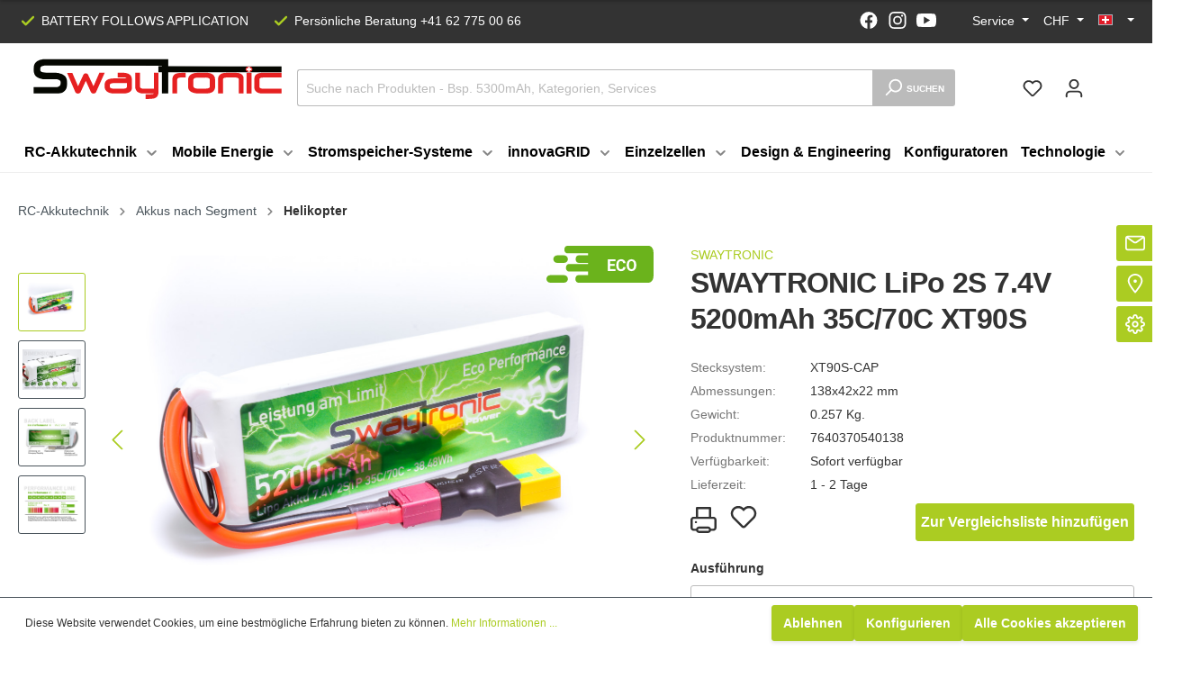

--- FILE ---
content_type: text/html; charset=UTF-8
request_url: https://www.swaytronic.ch/SWAYTRONIC-LiPo-2S-7.4V-5200mAh-35C-70C-XT90S
body_size: 53543
content:

<!DOCTYPE html>

<html lang="de-DE"
      itemscope="itemscope"
      itemtype="https://schema.org/WebPage">

                                
    <head>
                                    <meta charset="utf-8">
            
                            <meta name="viewport"
                      content="width=device-width, initial-scale=1, shrink-to-fit=no">
            
                            <meta name="author"
                      content=""/>
                <meta name="robots"
                      content="index,follow"/>
                <meta name="revisit-after"
                      content="15 days"/>
                <meta name="keywords"
                      content=""/>
                <meta name="description"
                      content="LiPo 2S 7.4V 5200mAh 35C/70C XT90S von Swaytronic✅für Deine RC-Modelle✅Extrem leistungsstark→Unschlagbares Preis-Leistungsverhältnis✅"/>
            
                <meta property="og:type"
          content="product"/>
    <meta property="og:site_name"
          content="Swaytronic"/>
    <meta property="og:url"
          content="https://www.swaytronic.ch/SWAYTRONIC-LiPo-2S-7.4V-5200mAh-35C-70C-XT90S"/>
    <meta property="og:title"
          content="LiPo 2S 7.4V 5200mAh 35C/70C XT90S | Swaytronic"/>

    <meta property="og:description"
          content="LiPo 2S 7.4V 5200mAh 35C/70C XT90S von Swaytronic✅für Deine RC-Modelle✅Extrem leistungsstark→Unschlagbares Preis-Leistungsverhältnis✅"/>
    <meta property="og:image"
          content="https://www.swaytronic.ch/media/1c/e4/72/1636603449/SWAYTRONIC_LiPo_2S_74V_5200mAh_35C70C_XT90S_7640370540138_Web.jpg"/>

            <meta property="product:brand"
              content="SWAYTRONIC"/>
    
            <meta property="product:price:amount"
          content="53.6"/>
    <meta property="product:price:currency"
          content="CHF"/>
    <meta property="product:product_link"
          content="https://www.swaytronic.ch/SWAYTRONIC-LiPo-2S-7.4V-5200mAh-35C-70C-XT90S"/>

    <meta name="twitter:card"
          content="product"/>
    <meta name="twitter:site"
          content="Swaytronic"/>
    <meta name="twitter:title"
          content="LiPo 2S 7.4V 5200mAh 35C/70C XT90S | Swaytronic"/>
    <meta name="twitter:description"
          content="LiPo 2S 7.4V 5200mAh 35C/70C XT90S von Swaytronic✅für Deine RC-Modelle✅Extrem leistungsstark→Unschlagbares Preis-Leistungsverhältnis✅"/>
    <meta name="twitter:image"
          content="https://www.swaytronic.ch/media/1c/e4/72/1636603449/SWAYTRONIC_LiPo_2S_74V_5200mAh_35C70C_XT90S_7640370540138_Web.jpg"/>

                            <meta itemprop="copyrightHolder"
                      content="Swaytronic"/>
                <meta itemprop="copyrightYear"
                      content=""/>
                <meta itemprop="isFamilyFriendly"
                      content="false"/>
                <meta itemprop="image"
                      content="https://www.swaytronic.ch/media/e3/11/1e/1646734817/Swaytronic_Logo_Orig_2019_CH_OL.svg"/>
            
                                                <link rel="alternate" hreflang="fr-FR" href="https://www.swaytronic.ch/fr/SWAYTRONIC-LiPo-2S-7.4V-5200mAh-35C-70C-XT90S" />
                                    <link rel="alternate" hreflang="x-default" href="https://www.swaytronic.ch/SWAYTRONIC-LiPo-2S-7.4V-5200mAh-35C-70C-XT90S" />
                                    <link rel="alternate" hreflang="de-DE" href="https://www.swaytronic.ch/SWAYTRONIC-LiPo-2S-7.4V-5200mAh-35C-70C-XT90S" />
                                    <link rel="alternate" hreflang="en-GB" href="https://www.swaytronic.ch/en/SWAYTRONIC-LiPo-2S-7.4V-5200mAh-35C-70C-XT90S" />
                                    
                    <link rel="shortcut icon"
                  href="https://www.swaytronic.ch/media/1a/8a/d9/1614326045/favicon_sway.png">
        
                                <link rel="apple-touch-icon"
                  sizes="180x180"
                  href="https://www.swaytronic.ch/media/1a/8a/d9/1614326045/favicon_sway.png">
                    
                            
            
    
    <link rel="canonical" href="https://www.swaytronic.ch/SWAYTRONIC-LiPo-2S-7.4V-5200mAh-35C-70C-XT90S" />

                    <title itemprop="name">LiPo 2S 7.4V 5200mAh 35C/70C XT90S | Swaytronic</title>
        
                                                                                <link rel="stylesheet"
                      href="https://www.swaytronic.ch/theme/61783fd7916361a4d2e2c279a9c4ac37/css/all.css?17664170951119205">
                                    
    

            <link rel="stylesheet" href="https://www.swaytronic.ch/bundles/moorlfoundation/storefront/css/font-awesome-free.css?169449838374122">
    
            <link rel="stylesheet" href="https://www.swaytronic.ch/bundles/moorlfoundation/storefront/css/animate.css?169449838385647">
    
    
            <style>
            :root {
                --moorl-advanced-search-width: 600px;
            }
        </style>
    
                        <script>
        window.features = {"V6_5_0_0":false,"v6.5.0.0":false,"PERFORMANCE_TWEAKS":false,"performance.tweaks":false,"FEATURE_NEXT_1797":false,"feature.next.1797":false,"FEATURE_NEXT_16710":false,"feature.next.16710":false,"FEATURE_NEXT_13810":false,"feature.next.13810":false,"FEATURE_NEXT_13250":false,"feature.next.13250":false,"FEATURE_NEXT_17276":false,"feature.next.17276":false,"FEATURE_NEXT_16151":false,"feature.next.16151":false,"FEATURE_NEXT_16155":false,"feature.next.16155":false,"FEATURE_NEXT_19501":false,"feature.next.19501":false,"FEATURE_NEXT_15053":false,"feature.next.15053":false,"FEATURE_NEXT_18215":false,"feature.next.18215":false,"FEATURE_NEXT_15815":false,"feature.next.15815":false,"FEATURE_NEXT_14699":false,"feature.next.14699":false,"FEATURE_NEXT_15707":false,"feature.next.15707":false,"FEATURE_NEXT_14360":false,"feature.next.14360":false,"FEATURE_NEXT_15172":false,"feature.next.15172":false,"FEATURE_NEXT_14001":false,"feature.next.14001":false,"FEATURE_NEXT_7739":false,"feature.next.7739":false,"FEATURE_NEXT_16200":false,"feature.next.16200":false,"FEATURE_NEXT_13410":false,"feature.next.13410":false,"FEATURE_NEXT_15917":false,"feature.next.15917":false,"FEATURE_NEXT_15957":false,"feature.next.15957":false,"FEATURE_NEXT_13601":false,"feature.next.13601":false,"FEATURE_NEXT_16992":false,"feature.next.16992":false,"FEATURE_NEXT_7530":false,"feature.next.7530":false,"FEATURE_NEXT_16824":false,"feature.next.16824":false,"FEATURE_NEXT_16271":false,"feature.next.16271":false,"FEATURE_NEXT_15381":false,"feature.next.15381":false,"FEATURE_NEXT_17275":false,"feature.next.17275":false,"FEATURE_NEXT_17016":false,"feature.next.17016":false,"FEATURE_NEXT_16236":false,"feature.next.16236":false,"FEATURE_NEXT_16640":false,"feature.next.16640":false,"FEATURE_NEXT_17858":false,"feature.next.17858":false,"FEATURE_NEXT_6758":false,"feature.next.6758":false,"FEATURE_NEXT_19048":false,"feature.next.19048":false,"FEATURE_NEXT_19822":false,"feature.next.19822":false,"FEATURE_NEXT_18129":false,"feature.next.18129":false,"FEATURE_NEXT_19163":false,"feature.next.19163":false,"FEATURE_NEXT_18187":false,"feature.next.18187":false,"FEATURE_NEXT_17978":false,"feature.next.17978":false,"FEATURE_NEXT_11634":false,"feature.next.11634":false,"FEATURE_NEXT_21547":false,"feature.next.21547":false,"FEATURE_NEXT_22900":false,"feature.next.22900":false};
    </script>
        
                                                    
            <script>
                                    window.gtagActive = true;
                    window.gtagURL = 'https://www.googletagmanager.com/gtag/js?id=UA-29176118-1'
                    window.controllerName = 'product';
                    window.actionName = 'index';
                    window.trackOrders = '1';
                    window.gtagTrackingId = 'UA-29176118-1';
                    window.dataLayer = window.dataLayer || [];
                    window.gtagConfig = {
                        'anonymize_ip': '1',
                        'cookie_domain': 'none',
                        'cookie_prefix': '_swag_ga',
                    };

                    function gtag() { dataLayer.push(arguments); }
                            </script>

                                        <script id="sw-google-tag-manager-init" type="javascript/blocked">
                                            window.gtagCallback = function gtagCallbackFunction() {}
                                    </script>
                                
                            
            <script type="text/javascript" src='https://www.google.com/recaptcha/api.js?render=6LevKmUrAAAAAJipG5XJCZ-PpryG00xiSAk7JOeO' defer></script>
        <script>
                                        window.googleReCaptchaV3Active = true;
                    </script>
            
                
                                    <script>
                    window.useDefaultCookieConsent = true;
                </script>
                    
            </head>

			<div class="s360-sticky-headers-product" 
	 data-s360-sticky-headers-product="true"
	 data-s360-sticky-header-active="false"	 data-s360-sticky-category-active="false"> 
	<div class="container">
		<div class="row">
			<div class="s360-sticky-headers-product__col col-12 col-md-9">
								<div class="s360-sticky-headers-product__image">
					<img src="https://www.swaytronic.ch/media/1c/e4/72/1636603449/SWAYTRONIC_LiPo_2S_74V_5200mAh_35C70C_XT90S_7640370540138_Web.jpg" alt="">
				</div>

				<div class="s360-sticky-headers-product__inner">
					<div class="s360-sticky-headers-product__name">
						SWAYTRONIC LiPo 2S 7.4V 5200mAh 35C/70C XT90S 
					</div>
					
					<div class="s360-sticky-headers-product__rating">
						<a data-toggle="tab"
							class="product-detail-reviews-link"
							data-offcanvas-tabs="true"
							data-remote-click="true"
							data-remote-click-options='{
								"selector": "#review-tab",
								"scrollToElement": true
							}'
							href="#review-tab-pane"
							aria-controls="review-tab-pane">

							            
    
    
                                <span class="product-review-rating">
        
            
            
                                                                
                <span class="product-review-point">
                        <div class="point-container">
                <div class="point-rating point-blank">
                            <span class="icon icon-star icon-xs">
                        <svg xmlns="http://www.w3.org/2000/svg" xmlns:xlink="http://www.w3.org/1999/xlink" width="24" height="24" viewBox="0 0 24 24"><defs><path id="icons-solid-star" d="M6.7998 23.3169c-1.0108.4454-2.1912-.0129-2.6367-1.0237a2 2 0 0 1-.1596-1.008l.5724-5.6537L.7896 11.394c-.736-.8237-.6648-2.088.1588-2.824a2 2 0 0 1 .9093-.4633l5.554-1.2027 2.86-4.9104c.556-.9545 1.7804-1.2776 2.7349-.7217a2 2 0 0 1 .7216.7217l2.86 4.9104 5.554 1.2027c1.0796.2338 1.7652 1.2984 1.5314 2.378a2 2 0 0 1-.4633.9093l-3.7863 4.2375.5724 5.6538c.1113 1.0989-.6894 2.08-1.7883 2.1912a2 2 0 0 1-1.008-.1596L12 21.0254l-5.2002 2.2915z" /></defs><use xlink:href="#icons-solid-star" fill="#758CA3" fill-rule="evenodd" /></svg>
        </span>
                    </div>
            </div>
                        </span>
                                                            
                <span class="product-review-point">
                        <div class="point-container">
                <div class="point-rating point-blank">
                            <span class="icon icon-star icon-xs">
                        <svg xmlns="http://www.w3.org/2000/svg" xmlns:xlink="http://www.w3.org/1999/xlink" width="24" height="24" viewBox="0 0 24 24"><defs><path id="icons-solid-star" d="M6.7998 23.3169c-1.0108.4454-2.1912-.0129-2.6367-1.0237a2 2 0 0 1-.1596-1.008l.5724-5.6537L.7896 11.394c-.736-.8237-.6648-2.088.1588-2.824a2 2 0 0 1 .9093-.4633l5.554-1.2027 2.86-4.9104c.556-.9545 1.7804-1.2776 2.7349-.7217a2 2 0 0 1 .7216.7217l2.86 4.9104 5.554 1.2027c1.0796.2338 1.7652 1.2984 1.5314 2.378a2 2 0 0 1-.4633.9093l-3.7863 4.2375.5724 5.6538c.1113 1.0989-.6894 2.08-1.7883 2.1912a2 2 0 0 1-1.008-.1596L12 21.0254l-5.2002 2.2915z" /></defs><use xlink:href="#icons-solid-star" fill="#758CA3" fill-rule="evenodd" /></svg>
        </span>
                    </div>
            </div>
                        </span>
                                                            
                <span class="product-review-point">
                        <div class="point-container">
                <div class="point-rating point-blank">
                            <span class="icon icon-star icon-xs">
                        <svg xmlns="http://www.w3.org/2000/svg" xmlns:xlink="http://www.w3.org/1999/xlink" width="24" height="24" viewBox="0 0 24 24"><defs><path id="icons-solid-star" d="M6.7998 23.3169c-1.0108.4454-2.1912-.0129-2.6367-1.0237a2 2 0 0 1-.1596-1.008l.5724-5.6537L.7896 11.394c-.736-.8237-.6648-2.088.1588-2.824a2 2 0 0 1 .9093-.4633l5.554-1.2027 2.86-4.9104c.556-.9545 1.7804-1.2776 2.7349-.7217a2 2 0 0 1 .7216.7217l2.86 4.9104 5.554 1.2027c1.0796.2338 1.7652 1.2984 1.5314 2.378a2 2 0 0 1-.4633.9093l-3.7863 4.2375.5724 5.6538c.1113 1.0989-.6894 2.08-1.7883 2.1912a2 2 0 0 1-1.008-.1596L12 21.0254l-5.2002 2.2915z" /></defs><use xlink:href="#icons-solid-star" fill="#758CA3" fill-rule="evenodd" /></svg>
        </span>
                    </div>
            </div>
                        </span>
                                                            
                <span class="product-review-point">
                        <div class="point-container">
                <div class="point-rating point-blank">
                            <span class="icon icon-star icon-xs">
                        <svg xmlns="http://www.w3.org/2000/svg" xmlns:xlink="http://www.w3.org/1999/xlink" width="24" height="24" viewBox="0 0 24 24"><defs><path id="icons-solid-star" d="M6.7998 23.3169c-1.0108.4454-2.1912-.0129-2.6367-1.0237a2 2 0 0 1-.1596-1.008l.5724-5.6537L.7896 11.394c-.736-.8237-.6648-2.088.1588-2.824a2 2 0 0 1 .9093-.4633l5.554-1.2027 2.86-4.9104c.556-.9545 1.7804-1.2776 2.7349-.7217a2 2 0 0 1 .7216.7217l2.86 4.9104 5.554 1.2027c1.0796.2338 1.7652 1.2984 1.5314 2.378a2 2 0 0 1-.4633.9093l-3.7863 4.2375.5724 5.6538c.1113 1.0989-.6894 2.08-1.7883 2.1912a2 2 0 0 1-1.008-.1596L12 21.0254l-5.2002 2.2915z" /></defs><use xlink:href="#icons-solid-star" fill="#758CA3" fill-rule="evenodd" /></svg>
        </span>
                    </div>
            </div>
                        </span>
                                                            
                <span class="product-review-point">
                        <div class="point-container">
                <div class="point-rating point-blank">
                            <span class="icon icon-star icon-xs">
                        <svg xmlns="http://www.w3.org/2000/svg" xmlns:xlink="http://www.w3.org/1999/xlink" width="24" height="24" viewBox="0 0 24 24"><defs><path id="icons-solid-star" d="M6.7998 23.3169c-1.0108.4454-2.1912-.0129-2.6367-1.0237a2 2 0 0 1-.1596-1.008l.5724-5.6537L.7896 11.394c-.736-.8237-.6648-2.088.1588-2.824a2 2 0 0 1 .9093-.4633l5.554-1.2027 2.86-4.9104c.556-.9545 1.7804-1.2776 2.7349-.7217a2 2 0 0 1 .7216.7217l2.86 4.9104 5.554 1.2027c1.0796.2338 1.7652 1.2984 1.5314 2.378a2 2 0 0 1-.4633.9093l-3.7863 4.2375.5724 5.6538c.1113 1.0989-.6894 2.08-1.7883 2.1912a2 2 0 0 1-1.008-.1596L12 21.0254l-5.2002 2.2915z" /></defs><use xlink:href="#icons-solid-star" fill="#758CA3" fill-rule="evenodd" /></svg>
        </span>
                    </div>
            </div>
                        </span>
                                                                </span>
            							(0)
						</a>
					</div>
				</div>

			</div>
			<div class="s360-sticky-headers-product__col col-12 col-md-3">

				<form id="productDetailPageBuyProductFo"
					  action="/checkout/line-item/add"
					  method="post"
					  class="buy-widget"
					  data-add-to-cart="true">

					<input type="hidden" name="_csrf_token" value="4d5378b3ea2ecc316fe2.k0Z6wIxlWJOnE85iEhlsiHU2yeyi9yxsfUQ8WLJuyoU.1iE2-dkPbcvmXZQUcHIE_DQbrJ7Yu00LFSJQG_cqlfbgDCyF7lcZ8NRGqQ">

					<input type="hidden"
							name="redirectTo"
							value="frontend.cart.offcanvas"/>
					<input type="hidden"
							name="lineItems[5cef7180dea9446c99bbc61977ea62a4][id]"
							value="5cef7180dea9446c99bbc61977ea62a4">
					<input type="hidden"
							name="lineItems[5cef7180dea9446c99bbc61977ea62a4][type]"
							value="product">
					<input type="hidden"
							name="lineItems[5cef7180dea9446c99bbc61977ea62a4][referencedId]"
							value="5cef7180dea9446c99bbc61977ea62a4">
					<input type="hidden"
							name="lineItems[5cef7180dea9446c99bbc61977ea62a4][stackable]"
							value="1">
					<input type="hidden"
							name="lineItems[5cef7180dea9446c99bbc61977ea62a4][removable]"
							value="1">

					<button class="btn btn-primary btn-block btn-buy"
							title="In den Warenkorb"
							aria-label="In den Warenkorb">
						In den Warenkorb
					</button>
				</form>
			</div>
		</div>
		
	</div>
</div>	
                        
    	    <body class="is-ctl-product is-act-index is-tanmar-google-ads ">

    	                                                    <script>
                    window.dataLayer = window.dataLayer || [];
                    function gtag(){ dataLayer.push(arguments); }
                    window._tmGoogleAdsFns = [];

                    window._tmOnGoogleAdsAllow = function(){
                        var script= document.createElement('script');
                        script.type = 'text/javascript';
                        script.src = 'https://www.googletagmanager.com/gtag/js?id=AW-1031659946';
                        script.async = true;
                        document.getElementsByTagName("head")[0].appendChild(script);
                        
                        gtag('js', new Date());
                        gtag('config', 'AW-1031659946', {'send_page_view': false, 'allow_ad_personalization_signals': false});

                        for(var i in window._tmGoogleAdsFns){
                            if(typeof window._tmGoogleAdsFns[i] == "function"){
                                window._tmGoogleAdsFns[i]();
                            }
                        }
                    };
                </script>
                                        
                                            <noscript class="noscript-main">
                
    <div role="alert"
         class="alert alert-info alert-has-icon">
                                                                <span class="icon icon-info">
                        <svg xmlns="http://www.w3.org/2000/svg" xmlns:xlink="http://www.w3.org/1999/xlink" width="24" height="24" viewBox="0 0 24 24"><defs><path d="M12 7c.5523 0 1 .4477 1 1s-.4477 1-1 1-1-.4477-1-1 .4477-1 1-1zm1 9c0 .5523-.4477 1-1 1s-1-.4477-1-1v-5c0-.5523.4477-1 1-1s1 .4477 1 1v5zm11-4c0 6.6274-5.3726 12-12 12S0 18.6274 0 12 5.3726 0 12 0s12 5.3726 12 12zM12 2C6.4772 2 2 6.4772 2 12s4.4772 10 10 10 10-4.4772 10-10S17.5228 2 12 2z" id="icons-default-info" /></defs><use xlink:href="#icons-default-info" fill="#758CA3" fill-rule="evenodd" /></svg>
        </span>
                                        
                    <div class="alert-content-container">
                                                    
                                    <div class="alert-content">
                                                    Um unseren Shop in vollem Umfang nutzen zu können, empfehlen wir Dir Javascript in Deinem Browser zu aktivieren.
                                            </div>
                
                                                                </div>
            </div>
            </noscript>
        
        	<div class="top-bar-nav__wrapper">
		    <div class="container">
		<div class="top-bar d-none d-lg-block">
			<div class="top-bar-nav__container">
				<nav class="top-bar-nav top-bar-nav--left">
											<div class="top-bar-nav__usp">
							        <span class="icon icon-checkmark icon-md">
                        <svg xmlns="http://www.w3.org/2000/svg" xmlns:xlink="http://www.w3.org/1999/xlink" width="16" height="16" viewBox="0 0 16 16"><defs><path id="icons-solid-checkmark" d="M3.7071 8.2929c-.3905-.3905-1.0237-.3905-1.4142 0-.3905.3905-.3905 1.0237 0 1.4142l3 3c.3905.3905 1.0237.3905 1.4142 0l7-7c.3905-.3905.3905-1.0237 0-1.4142-.3905-.3905-1.0237-.3905-1.4142 0L6 10.5858l-2.2929-2.293z" /></defs><use xlink:href="#icons-solid-checkmark" fill="#758CA3" fill-rule="evenodd" /></svg>
        </span>
     BATTERY FOLLOWS APPLICATION
						</div>
																<div class="top-bar-nav__usp">
							        <span class="icon icon-checkmark icon-md">
                        <svg xmlns="http://www.w3.org/2000/svg" xmlns:xlink="http://www.w3.org/1999/xlink" width="16" height="16" viewBox="0 0 16 16"><defs><path id="icons-solid-checkmark" d="M3.7071 8.2929c-.3905-.3905-1.0237-.3905-1.4142 0-.3905.3905-.3905 1.0237 0 1.4142l3 3c.3905.3905 1.0237.3905 1.4142 0l7-7c.3905-.3905.3905-1.0237 0-1.4142-.3905-.3905-1.0237-.3905-1.4142 0L6 10.5858l-2.2929-2.293z" /></defs><use xlink:href="#icons-solid-checkmark" fill="#758CA3" fill-rule="evenodd" /></svg>
        </span>
     Persönliche Beratung +41 62 775 00 66
						</div>
									</nav>
				<nav class="top-bar-nav">

											<div class="top-bar-nav__usp top-bar-nav__usp--social">
							<a href="https://www.facebook.com/swaytronic" target="_blank">
								        <span class="icon icon-fb icon-md">
                        <svg xmlns="http://www.w3.org/2000/svg" width="19.333" height="19.333" viewBox="0 0 19.333 19.333">
  <path id="facebook-brands" d="M27.333,17.725a9.666,9.666,0,1,0-11.177,9.607v-6.8H13.7V17.725h2.456V15.582A3.421,3.421,0,0,1,19.807,11.8a14.789,14.789,0,0,1,2.164.19v2.392H20.752A1.4,1.4,0,0,0,19.177,15.9v1.825h2.681l-.429,2.811H19.177v6.8A9.711,9.711,0,0,0,27.333,17.725Z" transform="translate(-8 -8)" fill="#fff"/>
</svg>

        </span>
    							</a>
						</div>
					
											<div class="top-bar-nav__usp top-bar-nav__usp--social">
							<a href="https://www.instagram.com/swaytronic" target="_blank">
								        <span class="icon icon-ig icon-md">
                        <svg xmlns="http://www.w3.org/2000/svg" width="21.247" height="21.242" viewBox="0 0 21.247 21.242">
  <path id="instagram-brands" d="M10.551,37A5.446,5.446,0,1,0,16,42.446,5.438,5.438,0,0,0,10.551,37Zm0,8.987a3.541,3.541,0,1,1,3.541-3.541,3.547,3.547,0,0,1-3.541,3.541Zm6.939-9.21a1.27,1.27,0,1,1-1.27-1.27A1.267,1.267,0,0,1,17.49,36.777ZM21.1,38.066a6.286,6.286,0,0,0-1.716-4.451A6.328,6.328,0,0,0,14.931,31.9c-1.754-.1-7.01-.1-8.764,0a6.319,6.319,0,0,0-4.451,1.711A6.307,6.307,0,0,0,0,38.062c-.1,1.754-.1,7.01,0,8.764a6.287,6.287,0,0,0,1.716,4.451,6.336,6.336,0,0,0,4.451,1.716c1.754.1,7.01.1,8.764,0a6.287,6.287,0,0,0,4.451-1.716A6.328,6.328,0,0,0,21.1,46.826C21.2,45.072,21.2,39.82,21.1,38.066ZM18.832,48.708a3.585,3.585,0,0,1-2.019,2.019c-1.4.555-4.716.427-6.262.427s-4.868.123-6.262-.427A3.585,3.585,0,0,1,2.27,48.708c-.555-1.4-.427-4.716-.427-6.262s-.123-4.868.427-6.262a3.585,3.585,0,0,1,2.019-2.019c1.4-.555,4.716-.427,6.262-.427s4.868-.123,6.262.427a3.585,3.585,0,0,1,2.019,2.019c.555,1.4.427,4.716.427,6.262S19.386,47.314,18.832,48.708Z" transform="translate(0.075 -31.825)" fill="#fff"/>
</svg>

        </span>
    							</a>
						</div>
					
											<div class="top-bar-nav__usp top-bar-nav__usp--social">
							<a href="https://www.youtube.com/channel/UC8KYcbHvmVFIerCaUbu80zw" target="_blank">
								        <span class="icon icon-yt icon-md">
                        <svg xmlns="http://www.w3.org/2000/svg" width="29.587" height="20" viewBox="0 0 29.587 20">
  <path id="Path_24" data-name="Path 24" d="M28.329,81.927c-.8-1.4-1.673-1.662-3.447-1.76C23.111,80.049,18.656,80,14.8,80s-8.323.049-10.093.165c-1.77.1-2.642.356-3.452,1.762C.425,83.329,0,85.744,0,89.995v.015c0,4.233.425,6.665,1.252,8.053.81,1.4,1.681,1.658,3.451,1.776,1.772.1,6.228.162,10.095.162s8.314-.06,10.087-.16c1.773-.118,2.644-.373,3.447-1.776.834-1.387,1.256-3.82,1.256-8.053V90C29.587,85.744,29.165,83.329,28.329,81.927ZM11.1,95.455V84.545L20.341,90Z" transform="translate(0 -80)" fill="#fff"/>
</svg>

        </span>
    							</a>
						</div>
					
											<div class="s360-header-links">
	
	
	
	</div>						
                
            <div class="top-bar-nav-item top-bar-menu">
                <div class="service-menu dropdown">
        <button class="btn dropdown-toggle top-bar-nav-btn"
                type="button"
                id="serviceMenuDropdown-top-bar"
                data-toggle="dropdown"
                aria-haspopup="true"
                aria-expanded="false">
            <span class="top-bar-nav-text">Service</span>
        </button>
                    <div class="dropdown-menu dropdown-menu-right"
                    aria-labelledby="serviceMenuDropdown-top-bar">
                                                        <a class="top-bar-list-item dropdown-item"
                        href="https://www.swaytronic.ch/Service/Downloads/"
                                                title="Downloads">Downloads</a>
                                                        <a class="top-bar-list-item dropdown-item"
                        href="https://www.swaytronic.ch/Service/Sicherheit-und-Leistung/"
                                                title="Sicherheit und Leistung">Sicherheit und Leistung</a>
                                                        <a class="top-bar-list-item dropdown-item"
                        href="https://www.swaytronic.ch/Service/Einbauservice/"
                                                title="Einbauservice">Einbauservice</a>
                                                        <a class="top-bar-list-item dropdown-item"
                        href="https://www.swaytronic.ch/Service/Versand-Abholung/"
                                                title="Versand &amp; Abholung">Versand &amp; Abholung</a>
                                                        <a class="top-bar-list-item dropdown-item"
                        href="https://www.swaytronic.ch/Service/Loetservice/"
                                                title="Lötservice">Lötservice</a>
                                                        <a class="top-bar-list-item dropdown-item"
                        href="https://www.swaytronic.ch/Service/Fanstuff/"
                                                title="Fanstuff">Fanstuff</a>
                                                        <a class="top-bar-list-item dropdown-item"
                        href="https://www.swaytronic.ch/Service/Rueckgabe-und-Garantie/"
                                                title="Rückgabe und Garantie">Rückgabe und Garantie</a>
                                                        <a class="top-bar-list-item dropdown-item"
                        href="https://www.swaytronic.ch/Service/Gutscheine-und-Geschenkservice/"
                                                title="Gutscheine und Geschenkservice">Gutscheine und Geschenkservice</a>
                                                        <a class="top-bar-list-item dropdown-item"
                        href="https://www.swaytronic.ch/Service/LiPo-Konfigurator/"
                                                title="LiPo - Konfigurator">LiPo - Konfigurator</a>
                                                        <a class="top-bar-list-item dropdown-item"
                        href="https://www.swaytronic.ch/Service/Newsletter/"
                                                title="Newsletter">Newsletter</a>
                                                        <a class="top-bar-list-item dropdown-item"
                        href="https://www.swaytronic.ch/Service/Zahlungsmoeglichkeiten/"
                                                title="Zahlungsmöglichkeiten">Zahlungsmöglichkeiten</a>
                                                        <a class="top-bar-list-item dropdown-item"
                        href="https://www.swaytronic.ch/Service/Performance-Card/"
                                                title="Performance Card">Performance Card</a>
                                                        <a class="top-bar-list-item dropdown-item"
                        href="https://www.swaytronic.ch/Service/FAQ/"
                                                title="FAQ">FAQ</a>
                                                        <a class="top-bar-list-item dropdown-item"
                        href="https://www.swaytronic.ch/Service/Swaytronic-Modellspezifisch/"
                                                title="Swaytronic Modellspezifisch">Swaytronic Modellspezifisch</a>
                                                        <a class="top-bar-list-item dropdown-item"
                        href="https://www.swaytronic.ch/Service/Projektanfrage-Mobile-Energie/"
                                                title="Projektanfrage Mobile Energie">Projektanfrage Mobile Energie</a>
                                                        <a class="top-bar-list-item dropdown-item"
                        href="https://www.swaytronic.ch/Service/Akkurechner/"
                                                title="Akkurechner">Akkurechner</a>
                                                        <a class="top-bar-list-item dropdown-item"
                        href="https://www.swaytronic.ch/Service/Stromspeicher-Rechner/"
                                                title="Stromspeicher-Rechner">Stromspeicher-Rechner</a>
                            </div>
            </div>
        </div>
    					
											                    
            <div class="top-bar-nav-item top-bar-currency">
                            <form method="post"
                      action="/checkout/configure"
                      class="currency-form"
                      data-form-auto-submit="true">

                                                                <input type="hidden" name="_csrf_token" value="15e0e84496945e58b841f7d11.-FE80KHKaocLAvjqOnio0MBiZNpOJXRDyhlIV-Z3zEw.uiARk82mA8hTTb6JfA_am5gSJp8GfQ4vvl8GL4A-iQWJZn6b5ro9tE5bkw">
                    
                                            <div class="currencies-menu dropdown">
                                <button class="btn dropdown-toggle top-bar-nav-btn"
            type="button"
            id="currenciesDropdown-top-bar"
            data-toggle="dropdown"
            aria-haspopup="true"
            aria-expanded="false">
                    CHF
            </button>

                                                            <div class="top-bar-list dropdown-menu dropdown-menu-right"
                                    aria-labelledby="currenciesDropdown-top-bar">
                                                                                                                        <div class="top-bar-list-item dropdown-item"
                                                 title="USD">
                                                                                                    <label class="top-bar-list-label"
                                                           for="top-bar-0b10fdccae564897960e51979d07acbf">
                                                                                                                    <input class="top-bar-list-radio"
                                                                   id="top-bar-0b10fdccae564897960e51979d07acbf"
                                                                   value="0b10fdccae564897960e51979d07acbf"
                                                                   name="currencyId"
                                                                   type="radio"
                                                                >
                                                            $ USD
                                                                                                            </label>
                                                                                            </div>
                                                                                                                                                                <div class="top-bar-list-item dropdown-item"
                                                 title="EUR">
                                                                                                    <label class="top-bar-list-label"
                                                           for="top-bar-7f44ef88ead04c778b761e7846f48510">
                                                                                                                    <input class="top-bar-list-radio"
                                                                   id="top-bar-7f44ef88ead04c778b761e7846f48510"
                                                                   value="7f44ef88ead04c778b761e7846f48510"
                                                                   name="currencyId"
                                                                   type="radio"
                                                                >
                                                            € EUR
                                                                                                            </label>
                                                                                            </div>
                                                                                                                                                                <div class="top-bar-list-item dropdown-item item-checked"
                                                 title="CHF">
                                                                                                    <label class="top-bar-list-label"
                                                           for="top-bar-b7d2554b0ce847cd82f3ac9bd1c0dfca">
                                                                                                                    <input class="top-bar-list-radio"
                                                                   id="top-bar-b7d2554b0ce847cd82f3ac9bd1c0dfca"
                                                                   value="b7d2554b0ce847cd82f3ac9bd1c0dfca"
                                                                   name="currencyId"
                                                                   type="radio"
                                                                 checked>
                                                            Fr CHF
                                                                                                            </label>
                                                                                            </div>
                                                                                                            </div>
                            
                                                            <input name="redirectTo"
                                       type="hidden"
                                       value="frontend.detail.page"/>

                                                                    <input name="redirectParameters[productId]"
                                           type="hidden"
                                           value="5cef7180dea9446c99bbc61977ea62a4">
                                                                                    </div>
                                    </form>
                    </div>
    
    <script>
        var currencyChange = '';

        if(currencyChange)
        {
            location.reload();
        }
   </script>
					
											                
            <div class="top-bar-nav-item top-bar-language">
                            <form method="post"
                      action="/checkout/language"
                      class="language-form"
                      data-form-auto-submit="true">

                                                                <input type="hidden" name="_csrf_token" value="e7252b698796f9b6d3d83c1.Fpr2CKnraKmMNO9U91_2sf-TuWtfYuicCTrIyAFLZac.YemYUNuTKeL9eYEsoDnDw42-0QkqVpmkYGuEhjEOF8lZ2I99x9gpxeFFtg">
                    
                                
    <div class="languages-menu dropdown">
        <button class="btn dropdown-toggle top-bar-nav-btn"
                type="button"
                id="languagesDropdown-top-bar"
                data-toggle="dropdown"
                aria-haspopup="true"
                aria-expanded="false">
            <div class="top-bar-list-icon language-flag country-de language-de"></div>
            
        </button>
                    <div class="top-bar-list dropdown-menu dropdown-menu-right"
                aria-labelledby="languagesDropdown-top-bar">
                                        <div class="top-bar-list-item dropdown-item item-checked"
                                title="">

                                                                                                                            
                                <label class="top-bar-list-label"
                                        for="top-bar-2fbb5fe2e29a4d70aa5854ce7ce3e20b">
                                    <input id="top-bar-2fbb5fe2e29a4d70aa5854ce7ce3e20b"
                                            class="top-bar-list-radio"
                                            value="2fbb5fe2e29a4d70aa5854ce7ce3e20b"
                                            name="languageId"
                                            type="radio"
                                         checked>
                                    <div class="top-bar-list-icon language-flag country-de language-de"></div>
                                    Deutsch
                                </label>
                                                    </div>
                                        <div class="top-bar-list-item dropdown-item"
                                title="">

                                                                                                                            
                                <label class="top-bar-list-label"
                                        for="top-bar-4bbb773ba6304cd4bd5ddfe8e16c5679">
                                    <input id="top-bar-4bbb773ba6304cd4bd5ddfe8e16c5679"
                                            class="top-bar-list-radio"
                                            value="4bbb773ba6304cd4bd5ddfe8e16c5679"
                                            name="languageId"
                                            type="radio"
                                        >
                                    <div class="top-bar-list-icon language-flag country-en language-gb"></div>
                                    English
                                </label>
                                                    </div>
                                        <div class="top-bar-list-item dropdown-item"
                                title="">

                                                                                                                            
                                <label class="top-bar-list-label"
                                        for="top-bar-1d32cfffa2d54968ac3153acad282c2b">
                                    <input id="top-bar-1d32cfffa2d54968ac3153acad282c2b"
                                            class="top-bar-list-radio"
                                            value="1d32cfffa2d54968ac3153acad282c2b"
                                            name="languageId"
                                            type="radio"
                                        >
                                    <div class="top-bar-list-icon language-flag country-fr language-fr"></div>
                                    Französisch
                                </label>
                                                    </div>
                            </div>
            </div>

    <input name="redirectTo" type="hidden" value="frontend.detail.page"/>

            <input name="redirectParameters[productId]" type="hidden" value="5cef7180dea9446c99bbc61977ea62a4">
                    </form>
                    </div>
    									</nav>
			</div>
		</div>
	</div>
	</div>
		                    <header class="header-main">
                                    <div class="container">
                            
            <div class="row align-items-center header-row">
            	<div class="col-2 d-sm-block d-lg-none s360-mobile-nav-trigger">
		<button class="btn nav-main-toggle-btn header-actions-btn"
                type="button"
                data-offcanvas-menu="true"
                aria-label="Menü">
			        <span class="icon icon-stack">
                        <svg xmlns="http://www.w3.org/2000/svg" xmlns:xlink="http://www.w3.org/1999/xlink" width="24" height="24" viewBox="0 0 24 24"><defs><path d="M3 13c-.5523 0-1-.4477-1-1s.4477-1 1-1h18c.5523 0 1 .4477 1 1s-.4477 1-1 1H3zm0-7c-.5523 0-1-.4477-1-1s.4477-1 1-1h18c.5523 0 1 .4477 1 1s-.4477 1-1 1H3zm0 14c-.5523 0-1-.4477-1-1s.4477-1 1-1h18c.5523 0 1 .4477 1 1s-.4477 1-1 1H3z" id="icons-default-stack" /></defs><use xlink:href="#icons-default-stack" fill="#758CA3" fill-rule="evenodd" /></svg>
        </span>
            </button>
	</div>
	<div class="col-5 col-lg-3 col-lg-auto header-logo-col">
		    <div class="header-logo-main">
                    <a class="header-logo-main-link"
               href="/"
               title="Zur Startseite wechseln">
                    <picture class="header-logo-picture test class">
                                
                            
                                    <img src="https://www.swaytronic.ch/media/e3/11/1e/1646734817/Swaytronic_Logo_Orig_2019_CH_OL.svg"
                        alt="Zur Startseite wechseln"
                        class="img-fluid header-logo-main-img"/>
                        </picture>
            </a>
            </div>
	</div>
	<div class="col-5 col-lg-4 d-sm-flex d-lg-none s360-mobile-actions">
                            <div class="compare-float" data-compare-float="true"  data-hide-compare-badge >
            <div class="hide-on-print compare-float-button js-compare-float-button">
        <button class="btn btn-link">
                                    <span class="icon icon-products icon-sm">
                        <svg xmlns="http://www.w3.org/2000/svg" xmlns:xlink="http://www.w3.org/1999/xlink" width="24" height="24" viewBox="0 0 24 24"><defs><path d="M10 9c-.5523 0-1 .4477-1 1v11c0 .5523.4477 1 1 1h11c.5523 0 1-.4477 1-1V10c0-.5523-.4477-1-1-1H10zm5-2V3c0-.5523-.4477-1-1-1H3c-.5523 0-1 .4477-1 1v11c0 .5523.4477 1 1 1h4v-5c0-1.6569 1.3431-3 3-3h5zm2 0h4c1.6569 0 3 1.3431 3 3v11c0 1.6569-1.3431 3-3 3H10c-1.6569 0-3-1.3431-3-3v-4H3c-1.6569 0-3-1.3431-3-3V3c0-1.6569 1.3431-3 3-3h11c1.6569 0 3 1.3431 3 3v4z" id="icons-default-products" /></defs><use xlink:href="#icons-default-products" fill="#758CA3" fill-rule="evenodd" /></svg>
        </span>
                            <span class="badge badge-primary"></span>
        </button>
    </div>
        <div id="frontend-compare-offcanvas-csrf">
            <input type="hidden" name="_csrf_token" value="c19b00b01e8375c.biQ-xnc7MQ8TqQcHu2g7waATf1pNf9hKr2XES_eSf5A.BnNKixRec3tj61Vr9BFWuPdnJxl6OK4B8BWWcr38JscnZ0mgIk56RGbzYA">
        </div>
    </div>
		<div class="account-menu">
			    <div class="dropdown">
                    <button class="btn account-menu-btn header-actions-btn"
                    type="button"
                    id="accountWidget"
                    data-offcanvas-account-menu="true"
                    data-toggle="dropdown"
                    aria-haspopup="true"
                    aria-expanded="false"
                    aria-label="Mein Konto"
                    title="Mein Konto">
                        <span class="icon icon-avatar">
                        <svg xmlns="http://www.w3.org/2000/svg" xmlns:xlink="http://www.w3.org/1999/xlink" width="24" height="24" viewBox="0 0 24 24"><defs><path d="M12 3C9.7909 3 8 4.7909 8 7c0 2.2091 1.7909 4 4 4 2.2091 0 4-1.7909 4-4 0-2.2091-1.7909-4-4-4zm0-2c3.3137 0 6 2.6863 6 6s-2.6863 6-6 6-6-2.6863-6-6 2.6863-6 6-6zM4 22.099c0 .5523-.4477 1-1 1s-1-.4477-1-1V20c0-2.7614 2.2386-5 5-5h10.0007c2.7614 0 5 2.2386 5 5v2.099c0 .5523-.4477 1-1 1s-1-.4477-1-1V20c0-1.6569-1.3431-3-3-3H7c-1.6569 0-3 1.3431-3 3v2.099z" id="icons-default-avatar" /></defs><use xlink:href="#icons-default-avatar" fill="#758CA3" fill-rule="evenodd" /></svg>
        </span>
                </button>
        
                    <div class="dropdown-menu dropdown-menu-right account-menu-dropdown js-account-menu-dropdown"
                 aria-labelledby="accountWidget">
                

        
                                                        <button class="btn btn-light offcanvas-close js-offcanvas-close btn-block sticky-top">
                                                            <span class="icon icon-x icon-sm">
                        <svg xmlns="http://www.w3.org/2000/svg" xmlns:xlink="http://www.w3.org/1999/xlink" width="24" height="24" viewBox="0 0 24 24"><defs><path d="m10.5858 12-7.293-7.2929c-.3904-.3905-.3904-1.0237 0-1.4142.3906-.3905 1.0238-.3905 1.4143 0L12 10.5858l7.2929-7.293c.3905-.3904 1.0237-.3904 1.4142 0 .3905.3906.3905 1.0238 0 1.4143L13.4142 12l7.293 7.2929c.3904.3905.3904 1.0237 0 1.4142-.3906.3905-1.0238.3905-1.4143 0L12 13.4142l-7.2929 7.293c-.3905.3904-1.0237.3904-1.4142 0-.3905-.3906-.3905-1.0238 0-1.4143L10.5858 12z" id="icons-default-x" /></defs><use xlink:href="#icons-default-x" fill="#758CA3" fill-rule="evenodd" /></svg>
        </span>
                            
                                                    Menü schließen
                                            </button>
                
    
                    <div class="offcanvas-content-container">
                <div class="account-menu">
                                    <div class="dropdown-header account-menu-header">
                    Mein Konto
                </div>
                    
                                    <div class="account-menu-login">
                    <a href="/account/login"
                       title="Anmelden"
                       class="btn btn-primary account-menu-login-button">
                        Anmelden
                    </a>

                    <div class="account-menu-register">
                        oder <a href="/account/login"
                                                            title="registrieren">registrieren</a>
                    </div>
                </div>
                    
                    <div class="account-menu-links">
                    <div class="header-account-menu">
        <div class="card account-menu-inner">
                                        
                                                <div class="list-group list-group-flush account-aside-list-group">
                                                                                         <a href="/account"
                                   title="Übersicht"
                                   class="list-group-item list-group-item-action account-aside-item">
                                    Übersicht
                                </a>
                            
                                                            <a href="/account/profile"
                                   title="Persönliches Profil"
                                   class="list-group-item list-group-item-action account-aside-item">
                                    Persönliches Profil
                                </a>
                            
                                                            <a href="/account/address"
                                   title="Adressen"
                                   class="list-group-item list-group-item-action account-aside-item">
                                    Adressen
                                </a>
                            
                                                            <a href="/account/payment"
                                   title="Zahlungsarten"
                                   class="list-group-item list-group-item-action account-aside-item">
                                    Zahlungsarten
                                </a>
                            
                                                            <a href="/account/order"
                                   title="Bestellungen"
                                   class="list-group-item list-group-item-action account-aside-item">
                                    Bestellungen
                                </a>
                                                    

                   <a href="/downloadcenter/"
                title="Download-Center"
                class="list-group-item list-group-item-action account-aside-item ">
                 Download-Center
             </a>
                          </div>
                            
                                                </div>
    </div>
            </div>
            </div>
        </div>
                </div>
            </div>
		</div>
		<div class="header-cart">
            <a class="btn header-cart-btn header-actions-btn"
                href="/checkout/cart"
                data-cart-widget="true"
                title="Warenkorb"
                aria-label="Warenkorb">
                    <span class="header-cart-icon">
                <span class="icon icon-bag">
                        <svg xmlns="http://www.w3.org/2000/svg" xmlns:xlink="http://www.w3.org/1999/xlink" width="24" height="24" viewBox="0 0 24 24"><defs><path d="M5.892 3c.5523 0 1 .4477 1 1s-.4477 1-1 1H3.7895a1 1 0 0 0-.9986.9475l-.7895 15c-.029.5515.3946 1.0221.9987 1.0525h17.8102c.5523 0 1-.4477.9986-1.0525l-.7895-15A1 1 0 0 0 20.0208 5H17.892c-.5523 0-1-.4477-1-1s.4477-1 1-1h2.1288c1.5956 0 2.912 1.249 2.9959 2.8423l.7894 15c.0035.0788.0035.0788.0042.1577 0 1.6569-1.3432 3-3 3H3c-.079-.0007-.079-.0007-.1577-.0041-1.6546-.0871-2.9253-1.499-2.8382-3.1536l.7895-15C.8775 4.249 2.1939 3 3.7895 3H5.892zm4 2c0 .5523-.4477 1-1 1s-1-.4477-1-1V3c0-1.6569 1.3432-3 3-3h2c1.6569 0 3 1.3431 3 3v2c0 .5523-.4477 1-1 1s-1-.4477-1-1V3c0-.5523-.4477-1-1-1h-2c-.5523 0-1 .4477-1 1v2z" id="icons-default-bag" /></defs><use xlink:href="#icons-default-bag" fill="#758CA3" fill-rule="evenodd" /></svg>
        </span>
        </span>
        <span class="header-cart-total">
        0,00 CHF*
    </span>
            </a>
        </div>
	</div>

                            <div class="col-12 order-2 col-sm order-sm-1 header-search-col">
                    <div class="row">
                        <div class="col-sm-auto d-none d-sm-block d-lg-none">
                                                            <div class="nav-main-toggle">
                                                                            <button class="btn nav-main-toggle-btn header-actions-btn"
                                                type="button"
                                                data-offcanvas-menu="true"
                                                aria-label="Menü">
                                                                                                    <span class="icon icon-stack">
                        <svg xmlns="http://www.w3.org/2000/svg" xmlns:xlink="http://www.w3.org/1999/xlink" width="24" height="24" viewBox="0 0 24 24"><defs><path d="M3 13c-.5523 0-1-.4477-1-1s.4477-1 1-1h18c.5523 0 1 .4477 1 1s-.4477 1-1 1H3zm0-7c-.5523 0-1-.4477-1-1s.4477-1 1-1h18c.5523 0 1 .4477 1 1s-.4477 1-1 1H3zm0 14c-.5523 0-1-.4477-1-1s.4477-1 1-1h18c.5523 0 1 .4477 1 1s-.4477 1-1 1H3z" id="icons-default-stack" /></defs><use xlink:href="#icons-default-stack" fill="#758CA3" fill-rule="evenodd" /></svg>
        </span>
                                                                                        </button>
                                                                    </div>
                                                    </div>
                        <div class="col">
                            
    <div class="collapse"
         id="searchCollapse">
        <div class="header-search">
            <form action="/search"
                  method="get"
                                    data-url="/suggest?search="
                  class="header-search-form">
                                                        <div class="input-group">
                                                    <input type="search"
                                   name="search"
                                   class="form-control header-search-input"
                                   autocomplete="off"
                                   autocapitalize="off"
                                   placeholder="Suche nach Produkten - Bsp. 5300mAh, Kategorien, Services"
                                   aria-label="Suche nach Produkten - Bsp. 5300mAh, Kategorien, Services"
                                   value=""
                            >
                        
                            <div class="input-group-append">
        <button type="submit"
                class="btn header-search-btn"
                aria-label="Suchen">
            <span class="header-search-icon">
                        <span class="icon icon-search">
                        <svg xmlns="http://www.w3.org/2000/svg" xmlns:xlink="http://www.w3.org/1999/xlink" width="24" height="24" viewBox="0 0 24 24"><defs><path d="M10.0944 16.3199 4.707 21.707c-.3905.3905-1.0237.3905-1.4142 0-.3905-.3905-.3905-1.0237 0-1.4142L8.68 14.9056C7.6271 13.551 7 11.8487 7 10c0-4.4183 3.5817-8 8-8s8 3.5817 8 8-3.5817 8-8 8c-1.8487 0-3.551-.627-4.9056-1.6801zM15 16c3.3137 0 6-2.6863 6-6s-2.6863-6-6-6-6 2.6863-6 6 2.6863 6 6 6z" id="icons-default-search" /></defs><use xlink:href="#icons-default-search" fill="#758CA3" fill-rule="evenodd" /></svg>
        </span>
                </span>
			<span class="header-search-text">
				suchen
			</span>
        </button>
    </div>
                    </div>
                
                            </form>
        </div>
    </div>
                        </div>
                    </div>
                </div>
            
            	<div class="s360-mobile-search col-12 d-sm-block d-lg-none">
		<form action="/search"
				method="get"
				data-search-form="true"
				data-url="/suggest?search="
				class="header-search-form">
							<div class="input-group">
											<input type="search"
								name="search"
								class="form-control header-search-input"
								autocomplete="off"
								autocapitalize="off"
								placeholder="Suche nach Produkten - Bsp. 5300mAh, Kategorien, Services"
								aria-label="Suche nach Produkten - Bsp. 5300mAh, Kategorien, Services"
								maxlength="30"
								value=""
						>
					
											<div class="input-group-append">
							<button type="submit"
									class="btn header-search-btn"
									aria-label="Suchen">
								<span class="header-search-icon">
									        <span class="icon icon-search">
                        <svg xmlns="http://www.w3.org/2000/svg" xmlns:xlink="http://www.w3.org/1999/xlink" width="24" height="24" viewBox="0 0 24 24"><defs><path d="M10.0944 16.3199 4.707 21.707c-.3905.3905-1.0237.3905-1.4142 0-.3905-.3905-.3905-1.0237 0-1.4142L8.68 14.9056C7.6271 13.551 7 11.8487 7 10c0-4.4183 3.5817-8 8-8s8 3.5817 8 8-3.5817 8-8 8c-1.8487 0-3.551-.627-4.9056-1.6801zM15 16c3.3137 0 6-2.6863 6-6s-2.6863-6-6-6-6 2.6863-6 6 2.6863 6 6 6z" id="icons-default-search" /></defs><use xlink:href="#icons-default-search" fill="#758CA3" fill-rule="evenodd" /></svg>
        </span>
    								</span>
								<span class="header-search-text">
									suchen
								</span>
							</button>
						</div>
									</div>
					</form>
	</div>
	                <div class="col-12 order-1 col-sm-auto order-sm-2 header-actions-col">
                    <div class="row no-gutters">
                                                    <div class="col d-sm-none">
                                <div class="menu-button">
                                                                            <button class="btn nav-main-toggle-btn header-actions-btn"
                                                type="button"
                                                data-offcanvas-menu="true"
                                                aria-label="Menü">
                                                                                                    <span class="icon icon-stack">
                        <svg xmlns="http://www.w3.org/2000/svg" xmlns:xlink="http://www.w3.org/1999/xlink" width="24" height="24" viewBox="0 0 24 24"><defs><path d="M3 13c-.5523 0-1-.4477-1-1s.4477-1 1-1h18c.5523 0 1 .4477 1 1s-.4477 1-1 1H3zm0-7c-.5523 0-1-.4477-1-1s.4477-1 1-1h18c.5523 0 1 .4477 1 1s-.4477 1-1 1H3zm0 14c-.5523 0-1-.4477-1-1s.4477-1 1-1h18c.5523 0 1 .4477 1 1s-.4477 1-1 1H3z" id="icons-default-stack" /></defs><use xlink:href="#icons-default-stack" fill="#758CA3" fill-rule="evenodd" /></svg>
        </span>
                                                                                        </button>
                                                                    </div>
                            </div>
                        
                        	                            <div class="col-auto d-sm-none">
                                <div class="search-toggle">
                                    <button class="btn header-actions-btn search-toggle-btn js-search-toggle-btn collapsed"
                                            type="button"
                                            data-toggle="collapse"
                                            data-target="#searchCollapse"
                                            aria-expanded="false"
                                            aria-controls="searchCollapse"
                                            aria-label="Suchen">
                                                <span class="icon icon-search">
                        <svg xmlns="http://www.w3.org/2000/svg" xmlns:xlink="http://www.w3.org/1999/xlink" width="24" height="24" viewBox="0 0 24 24"><defs><path d="M10.0944 16.3199 4.707 21.707c-.3905.3905-1.0237.3905-1.4142 0-.3905-.3905-.3905-1.0237 0-1.4142L8.68 14.9056C7.6271 13.551 7 11.8487 7 10c0-4.4183 3.5817-8 8-8s8 3.5817 8 8-3.5817 8-8 8c-1.8487 0-3.551-.627-4.9056-1.6801zM15 16c3.3137 0 6-2.6863 6-6s-2.6863-6-6-6-6 2.6863-6 6 2.6863 6 6 6z" id="icons-default-search" /></defs><use xlink:href="#icons-default-search" fill="#758CA3" fill-rule="evenodd" /></svg>
        </span>
                                        </button>
                                </div>
                            </div>
                        
	<div class="col-auto">
                        <div class="compare-float" data-compare-float="true"  data-hide-compare-badge >
            <div class="hide-on-print compare-float-button js-compare-float-button">
        <button class="btn btn-link">
                                    <span class="icon icon-products icon-sm">
                        <svg xmlns="http://www.w3.org/2000/svg" xmlns:xlink="http://www.w3.org/1999/xlink" width="24" height="24" viewBox="0 0 24 24"><defs><path d="M10 9c-.5523 0-1 .4477-1 1v11c0 .5523.4477 1 1 1h11c.5523 0 1-.4477 1-1V10c0-.5523-.4477-1-1-1H10zm5-2V3c0-.5523-.4477-1-1-1H3c-.5523 0-1 .4477-1 1v11c0 .5523.4477 1 1 1h4v-5c0-1.6569 1.3431-3 3-3h5zm2 0h4c1.6569 0 3 1.3431 3 3v11c0 1.6569-1.3431 3-3 3H10c-1.6569 0-3-1.3431-3-3v-4H3c-1.6569 0-3-1.3431-3-3V3c0-1.6569 1.3431-3 3-3h11c1.6569 0 3 1.3431 3 3v4z" id="icons-default-products" /></defs><use xlink:href="#icons-default-products" fill="#758CA3" fill-rule="evenodd" /></svg>
        </span>
                            <span class="badge badge-primary"></span>
        </button>
    </div>
        <div id="frontend-compare-offcanvas-csrf">
            <input type="hidden" name="_csrf_token" value="c19b00b01e8375c.biQ-xnc7MQ8TqQcHu2g7waATf1pNf9hKr2XES_eSf5A.BnNKixRec3tj61Vr9BFWuPdnJxl6OK4B8BWWcr38JscnZ0mgIk56RGbzYA">
        </div>
    </div>
	</div>

                                                                                    <div class="col-auto">
                                    <div class="header-wishlist">
                                        <a class="btn header-wishlist-btn header-actions-btn"
                                           href="/wishlist"
                                           title="Merkzettel"
                                           aria-label="Merkzettel">
                                                
            <span class="header-wishlist-icon">
                    <span class="icon icon-heart">
                        <svg xmlns="http://www.w3.org/2000/svg" xmlns:xlink="http://www.w3.org/1999/xlink" width="24" height="24" viewBox="0 0 24 24"><defs><path d="M20.0139 12.2998c1.8224-1.8224 1.8224-4.7772 0-6.5996-1.8225-1.8225-4.7772-1.8225-6.5997 0L12 7.1144l-1.4142-1.4142c-1.8225-1.8225-4.7772-1.8225-6.5997 0-1.8224 1.8224-1.8224 4.7772 0 6.5996l7.519 7.519a.7.7 0 0 0 .9899 0l7.5189-7.519zm1.4142 1.4142-7.519 7.519c-1.0543 1.0544-2.7639 1.0544-3.8183 0L2.572 13.714c-2.6035-2.6035-2.6035-6.8245 0-9.428 2.6035-2.6035 6.8246-2.6035 9.4281 0 2.6035-2.6035 6.8246-2.6035 9.428 0 2.6036 2.6035 2.6036 6.8245 0 9.428z" id="icons-default-heart" /></defs><use xlink:href="#icons-default-heart" fill="#758CA3" fill-rule="evenodd" /></svg>
        </span>
            </span>
    
        
    
    <span class="badge badge-primary header-wishlist-badge"
          id="wishlist-basket"
          data-wishlist-storage="true"
          data-wishlist-storage-options="{&quot;listPath&quot;:&quot;\/wishlist\/list&quot;,&quot;mergePath&quot;:&quot;\/wishlist\/merge&quot;,&quot;tokenMergePath&quot;:&quot;1370c37a0c5bcb.rTxwxfyXMyeKkuQG7s1iKYq6wH-A2rzhMTGaaN1Q86Y.23AcjYjFQk66-7ZtiJdRYM_y-S7tnNjXc0DsCawRrJXpY12yr99KY9_r3A&quot;,&quot;pageletPath&quot;:&quot;\/wishlist\/merge\/pagelet&quot;,&quot;tokenPageletPath&quot;:&quot;1a23dedd1cd3d349f60a3.tJ7s80jmdiP_2c3NF7g8HUNslOkPoy_urxkB6tQxWrs._qypni_TPGe5kZ-9cvNee3ot0rFn90OZ-FUwu_l-d9326rOhItIlb5Kjpg&quot;}"
          data-wishlist-widget="true"
          data-wishlist-widget-options="{&quot;showCounter&quot;:true}"
    ></span>
                                        </a>
                                    </div>
                                </div>
                                                    
                        	                            <div class="col-auto">
                                <div class="account-menu">
                                        <div class="dropdown">
                    <button class="btn account-menu-btn header-actions-btn"
                    type="button"
                    id="accountWidget"
                    data-offcanvas-account-menu="true"
                    data-toggle="dropdown"
                    aria-haspopup="true"
                    aria-expanded="false"
                    aria-label="Mein Konto"
                    title="Mein Konto">
                        <span class="icon icon-avatar">
                        <svg xmlns="http://www.w3.org/2000/svg" xmlns:xlink="http://www.w3.org/1999/xlink" width="24" height="24" viewBox="0 0 24 24"><defs><path d="M12 3C9.7909 3 8 4.7909 8 7c0 2.2091 1.7909 4 4 4 2.2091 0 4-1.7909 4-4 0-2.2091-1.7909-4-4-4zm0-2c3.3137 0 6 2.6863 6 6s-2.6863 6-6 6-6-2.6863-6-6 2.6863-6 6-6zM4 22.099c0 .5523-.4477 1-1 1s-1-.4477-1-1V20c0-2.7614 2.2386-5 5-5h10.0007c2.7614 0 5 2.2386 5 5v2.099c0 .5523-.4477 1-1 1s-1-.4477-1-1V20c0-1.6569-1.3431-3-3-3H7c-1.6569 0-3 1.3431-3 3v2.099z" id="icons-default-avatar" /></defs><use xlink:href="#icons-default-avatar" fill="#758CA3" fill-rule="evenodd" /></svg>
        </span>
                </button>
        
                    <div class="dropdown-menu dropdown-menu-right account-menu-dropdown js-account-menu-dropdown"
                 aria-labelledby="accountWidget">
                

        
                                                        <button class="btn btn-light offcanvas-close js-offcanvas-close btn-block sticky-top">
                                                            <span class="icon icon-x icon-sm">
                        <svg xmlns="http://www.w3.org/2000/svg" xmlns:xlink="http://www.w3.org/1999/xlink" width="24" height="24" viewBox="0 0 24 24"><defs><path d="m10.5858 12-7.293-7.2929c-.3904-.3905-.3904-1.0237 0-1.4142.3906-.3905 1.0238-.3905 1.4143 0L12 10.5858l7.2929-7.293c.3905-.3904 1.0237-.3904 1.4142 0 .3905.3906.3905 1.0238 0 1.4143L13.4142 12l7.293 7.2929c.3904.3905.3904 1.0237 0 1.4142-.3906.3905-1.0238.3905-1.4143 0L12 13.4142l-7.2929 7.293c-.3905.3904-1.0237.3904-1.4142 0-.3905-.3906-.3905-1.0238 0-1.4143L10.5858 12z" id="icons-default-x" /></defs><use xlink:href="#icons-default-x" fill="#758CA3" fill-rule="evenodd" /></svg>
        </span>
                            
                                                    Menü schließen
                                            </button>
                
    
                    <div class="offcanvas-content-container">
                <div class="account-menu">
                                    <div class="dropdown-header account-menu-header">
                    Mein Konto
                </div>
                    
                                    <div class="account-menu-login">
                    <a href="/account/login"
                       title="Anmelden"
                       class="btn btn-primary account-menu-login-button">
                        Anmelden
                    </a>

                    <div class="account-menu-register">
                        oder <a href="/account/login"
                                                            title="registrieren">registrieren</a>
                    </div>
                </div>
                    
                    <div class="account-menu-links">
                    <div class="header-account-menu">
        <div class="card account-menu-inner">
                                        
                                                <div class="list-group list-group-flush account-aside-list-group">
                                                                                         <a href="/account"
                                   title="Übersicht"
                                   class="list-group-item list-group-item-action account-aside-item">
                                    Übersicht
                                </a>
                            
                                                            <a href="/account/profile"
                                   title="Persönliches Profil"
                                   class="list-group-item list-group-item-action account-aside-item">
                                    Persönliches Profil
                                </a>
                            
                                                            <a href="/account/address"
                                   title="Adressen"
                                   class="list-group-item list-group-item-action account-aside-item">
                                    Adressen
                                </a>
                            
                                                            <a href="/account/payment"
                                   title="Zahlungsarten"
                                   class="list-group-item list-group-item-action account-aside-item">
                                    Zahlungsarten
                                </a>
                            
                                                            <a href="/account/order"
                                   title="Bestellungen"
                                   class="list-group-item list-group-item-action account-aside-item">
                                    Bestellungen
                                </a>
                                                    

                   <a href="/downloadcenter/"
                title="Download-Center"
                class="list-group-item list-group-item-action account-aside-item ">
                 Download-Center
             </a>
                          </div>
                            
                                                </div>
    </div>
            </div>
            </div>
        </div>
                </div>
            </div>
                                </div>
                            </div>
                        

                        	<div class="col-auto">
		<div class="header-cart"
				data-offcanvas-cart="true">
			<a class="btn header-cart-btn header-actions-btn"
				href="/checkout/cart"
				data-cart-widget="true"
				title="Warenkorb"
				aria-label="Warenkorb">
				    <span class="header-cart-icon">
                <span class="icon icon-bag">
                        <svg xmlns="http://www.w3.org/2000/svg" xmlns:xlink="http://www.w3.org/1999/xlink" width="24" height="24" viewBox="0 0 24 24"><defs><path d="M5.892 3c.5523 0 1 .4477 1 1s-.4477 1-1 1H3.7895a1 1 0 0 0-.9986.9475l-.7895 15c-.029.5515.3946 1.0221.9987 1.0525h17.8102c.5523 0 1-.4477.9986-1.0525l-.7895-15A1 1 0 0 0 20.0208 5H17.892c-.5523 0-1-.4477-1-1s.4477-1 1-1h2.1288c1.5956 0 2.912 1.249 2.9959 2.8423l.7894 15c.0035.0788.0035.0788.0042.1577 0 1.6569-1.3432 3-3 3H3c-.079-.0007-.079-.0007-.1577-.0041-1.6546-.0871-2.9253-1.499-2.8382-3.1536l.7895-15C.8775 4.249 2.1939 3 3.7895 3H5.892zm4 2c0 .5523-.4477 1-1 1s-1-.4477-1-1V3c0-1.6569 1.3432-3 3-3h2c1.6569 0 3 1.3431 3 3v2c0 .5523-.4477 1-1 1s-1-.4477-1-1V3c0-.5523-.4477-1-1-1h-2c-.5523 0-1 .4477-1 1v2z" id="icons-default-bag" /></defs><use xlink:href="#icons-default-bag" fill="#758CA3" fill-rule="evenodd" /></svg>
        </span>
        </span>
        <span class="header-cart-total">
        0,00 CHF*
    </span>
			</a>
		</div>
	</div>
                    </div>
                </div>
            
        </div>
                        </div>
                            </header>
        



                    <div class="nav-main">
                                                            <nav class="megamenu d-none d-lg-block"
                 data-mega-menu="true"
                 data-trigger-by="mouseenter"
                 itemscope="itemscope"
                 itemtype="http://schema.org/SiteNavigationElement">

                <div class="container">
                    <div class="d-flex justify-content-between">
                                                                                                                                                                                                                                                                                                                                                                                                                                                                                                                                                                                
                                                            <ul class="megamenu-list">
                                                                                                                
                                                                                                                
                                                                                                                                                                                                                        
                                                                                                                                                
                                                                                                                                                            <li class="megamenu-item"
                                                            data-megamenu-trigger="ddb14e64ecbd49ce8e957c81ba92e52c">

                                                                                                                            <a class="megamenu-link"
                                                                   href="https://www.swaytronic.ch/RC-Akkutechnik/"
                                                                   itemprop="url"
                                                                                                                                      title="RC-Akkutechnik"
                                                                >
                                                                    <span itemprop="name">RC-Akkutechnik</span>
                                                                            <span class="icon icon-arrow-medium-down icon-xs icon-filter-panel-item-toggle">
                        <svg xmlns="http://www.w3.org/2000/svg" xmlns:xlink="http://www.w3.org/1999/xlink" width="16" height="16" viewBox="0 0 16 16"><defs><path id="icons-solid-arrow-medium-down" d="M4.7071 6.2929c-.3905-.3905-1.0237-.3905-1.4142 0-.3905.3905-.3905 1.0237 0 1.4142l4 4c.3905.3905 1.0237.3905 1.4142 0l4-4c.3905-.3905.3905-1.0237 0-1.4142-.3905-.3905-1.0237-.3905-1.4142 0L8 9.5858l-3.2929-3.293z" /></defs><use xlink:href="#icons-solid-arrow-medium-down" fill="#758CA3" fill-rule="evenodd" /></svg>
        </span>
                                                                    </a>
                                                                                                                    </li>
                                                                                                    
                                                                                                                                                                                                                                                                                                                                                                                                                                                                                                                                                                                                                                                                                                                                                                                                                                                                                                                                                                                                                                                                                                                                                                                                                                                                                                                                                                                                                                                                                                                                                                                                                                                                                                                    
                                                                                                            
            <div
            class="megamenu-foldout"
            data-megamenu-id="ddb14e64ecbd49ce8e957c81ba92e52c">
                <div class="container position-relative">
                    <button type="button" class="js-close-megamenu megamenu-close">close</button>

                        <div class="megamenu-subs">
                    <div class="megamenu-sub-1">
                                                            
    <div class="megamenu-sub-item"
                     data-megamenu-sub-trigger="43ed0020e8c941b7995609ca3a8b3800"
         >
                    
                            
                            
                                <a href="https://www.swaytronic.ch/RC-Akkutechnik/Akkus-nach-Spannung/"
       itemprop="url"
       title="Akkus nach Spannung"
                  >
                    <div class="d-flex w-100 justify-content-between">
                <div>
                                        <span itemprop="name">Akkus nach Spannung</span>
                </div>

                        <span class="icon icon-arrow-medium-down icon-xs icon-filter-panel-item-toggle">
                        <svg xmlns="http://www.w3.org/2000/svg" xmlns:xlink="http://www.w3.org/1999/xlink" width="16" height="16" viewBox="0 0 16 16"><defs><path id="icons-solid-arrow-medium-down" d="M4.7071 6.2929c-.3905-.3905-1.0237-.3905-1.4142 0-.3905.3905-.3905 1.0237 0 1.4142l4 4c.3905.3905 1.0237.3905 1.4142 0l4-4c.3905-.3905.3905-1.0237 0-1.4142-.3905-.3905-1.0237-.3905-1.4142 0L8 9.5858l-3.2929-3.293z" /></defs><use xlink:href="#icons-solid-arrow-medium-down" fill="#758CA3" fill-rule="evenodd" /></svg>
        </span>
                </div>
            </a>
                        </div>
                                            
    <div class="megamenu-sub-item"
                     data-megamenu-sub-trigger="742f76d363ed44109eaeb530a890bfd6"
         >
                    
                            
                            
                                <a href="https://www.swaytronic.ch/RC-Akkutechnik/Akkus-nach-Performance/"
       itemprop="url"
       title="Akkus nach Performance"
                  >
                    <div class="d-flex w-100 justify-content-between">
                <div>
                                        <span itemprop="name">Akkus nach Performance</span>
                </div>

                        <span class="icon icon-arrow-medium-down icon-xs icon-filter-panel-item-toggle">
                        <svg xmlns="http://www.w3.org/2000/svg" xmlns:xlink="http://www.w3.org/1999/xlink" width="16" height="16" viewBox="0 0 16 16"><defs><path id="icons-solid-arrow-medium-down" d="M4.7071 6.2929c-.3905-.3905-1.0237-.3905-1.4142 0-.3905.3905-.3905 1.0237 0 1.4142l4 4c.3905.3905 1.0237.3905 1.4142 0l4-4c.3905-.3905.3905-1.0237 0-1.4142-.3905-.3905-1.0237-.3905-1.4142 0L8 9.5858l-3.2929-3.293z" /></defs><use xlink:href="#icons-solid-arrow-medium-down" fill="#758CA3" fill-rule="evenodd" /></svg>
        </span>
                </div>
            </a>
                        </div>
                                            
    <div class="megamenu-sub-item"
                     data-megamenu-sub-trigger="139dba88bd80486394628281267b025d"
         >
                    
                            
                            
                                <a href="https://www.swaytronic.ch/RC-Akkutechnik/Akkus-nach-Technologie/"
       itemprop="url"
       title="Akkus nach Technologie"
                  >
                    <div class="d-flex w-100 justify-content-between">
                <div>
                                        <span itemprop="name">Akkus nach Technologie</span>
                </div>

                        <span class="icon icon-arrow-medium-down icon-xs icon-filter-panel-item-toggle">
                        <svg xmlns="http://www.w3.org/2000/svg" xmlns:xlink="http://www.w3.org/1999/xlink" width="16" height="16" viewBox="0 0 16 16"><defs><path id="icons-solid-arrow-medium-down" d="M4.7071 6.2929c-.3905-.3905-1.0237-.3905-1.4142 0-.3905.3905-.3905 1.0237 0 1.4142l4 4c.3905.3905 1.0237.3905 1.4142 0l4-4c.3905-.3905.3905-1.0237 0-1.4142-.3905-.3905-1.0237-.3905-1.4142 0L8 9.5858l-3.2929-3.293z" /></defs><use xlink:href="#icons-solid-arrow-medium-down" fill="#758CA3" fill-rule="evenodd" /></svg>
        </span>
                </div>
            </a>
                        </div>
                                            
    <div class="megamenu-sub-item"
                     data-megamenu-sub-trigger="8bfa5aea616544429b24b9c1fce82713"
         >
                    
                            
                            
                                <a href="https://www.swaytronic.ch/RC-Akkutechnik/Akkus-nach-Segment/"
       itemprop="url"
       title="Akkus nach Segment"
                  >
                    <div class="d-flex w-100 justify-content-between">
                <div>
                                        <span itemprop="name">Akkus nach Segment</span>
                </div>

                        <span class="icon icon-arrow-medium-down icon-xs icon-filter-panel-item-toggle">
                        <svg xmlns="http://www.w3.org/2000/svg" xmlns:xlink="http://www.w3.org/1999/xlink" width="16" height="16" viewBox="0 0 16 16"><defs><path id="icons-solid-arrow-medium-down" d="M4.7071 6.2929c-.3905-.3905-1.0237-.3905-1.4142 0-.3905.3905-.3905 1.0237 0 1.4142l4 4c.3905.3905 1.0237.3905 1.4142 0l4-4c.3905-.3905.3905-1.0237 0-1.4142-.3905-.3905-1.0237-.3905-1.4142 0L8 9.5858l-3.2929-3.293z" /></defs><use xlink:href="#icons-solid-arrow-medium-down" fill="#758CA3" fill-rule="evenodd" /></svg>
        </span>
                </div>
            </a>
                        </div>
                                            
    <div class="megamenu-sub-item"
                     data-megamenu-sub-trigger="53c13c32b5584c96be8483371ce59671"
         >
                    
                            
                            
                                <a href="https://www.swaytronic.ch/RC-Akkutechnik/Akkus-nach-Modell/"
       itemprop="url"
       title="Akkus nach Modell"
                  >
                    <div class="d-flex w-100 justify-content-between">
                <div>
                                        <span itemprop="name">Akkus nach Modell</span>
                </div>

                        <span class="icon icon-arrow-medium-down icon-xs icon-filter-panel-item-toggle">
                        <svg xmlns="http://www.w3.org/2000/svg" xmlns:xlink="http://www.w3.org/1999/xlink" width="16" height="16" viewBox="0 0 16 16"><defs><path id="icons-solid-arrow-medium-down" d="M4.7071 6.2929c-.3905-.3905-1.0237-.3905-1.4142 0-.3905.3905-.3905 1.0237 0 1.4142l4 4c.3905.3905 1.0237.3905 1.4142 0l4-4c.3905-.3905.3905-1.0237 0-1.4142-.3905-.3905-1.0237-.3905-1.4142 0L8 9.5858l-3.2929-3.293z" /></defs><use xlink:href="#icons-solid-arrow-medium-down" fill="#758CA3" fill-rule="evenodd" /></svg>
        </span>
                </div>
            </a>
                        </div>
                                            
    <div class="megamenu-sub-item"
                     data-megamenu-sub-trigger="550818671b9d42709af27a3a7c14962f"
         >
                    
                            
                            
                                <a href="https://www.swaytronic.ch/RC-Akkutechnik/Spezialkonfigurationen/"
       itemprop="url"
       title="Spezialkonfigurationen"
                  >
                    <div class="d-flex w-100 justify-content-between">
                <div>
                                        <span itemprop="name">Spezialkonfigurationen</span>
                </div>

                        <span class="icon icon-arrow-medium-down icon-xs icon-filter-panel-item-toggle">
                        <svg xmlns="http://www.w3.org/2000/svg" xmlns:xlink="http://www.w3.org/1999/xlink" width="16" height="16" viewBox="0 0 16 16"><defs><path id="icons-solid-arrow-medium-down" d="M4.7071 6.2929c-.3905-.3905-1.0237-.3905-1.4142 0-.3905.3905-.3905 1.0237 0 1.4142l4 4c.3905.3905 1.0237.3905 1.4142 0l4-4c.3905-.3905.3905-1.0237 0-1.4142-.3905-.3905-1.0237-.3905-1.4142 0L8 9.5858l-3.2929-3.293z" /></defs><use xlink:href="#icons-solid-arrow-medium-down" fill="#758CA3" fill-rule="evenodd" /></svg>
        </span>
                </div>
            </a>
                        </div>
                                            
    <div class="megamenu-sub-item"
                     data-megamenu-sub-trigger="156f785e81904c1090df7747bfb8e626"
         >
                    
                            
                            
                                <a href="https://www.swaytronic.ch/RC-Akkutechnik/Sicherheit-und-Leistung/"
       itemprop="url"
       title="Sicherheit und Leistung"
                  >
                    <div class="d-flex w-100 justify-content-between">
                <div>
                                        <span itemprop="name">Sicherheit und Leistung</span>
                </div>

                        <span class="icon icon-arrow-medium-down icon-xs icon-filter-panel-item-toggle">
                        <svg xmlns="http://www.w3.org/2000/svg" xmlns:xlink="http://www.w3.org/1999/xlink" width="16" height="16" viewBox="0 0 16 16"><defs><path id="icons-solid-arrow-medium-down" d="M4.7071 6.2929c-.3905-.3905-1.0237-.3905-1.4142 0-.3905.3905-.3905 1.0237 0 1.4142l4 4c.3905.3905 1.0237.3905 1.4142 0l4-4c.3905-.3905.3905-1.0237 0-1.4142-.3905-.3905-1.0237-.3905-1.4142 0L8 9.5858l-3.2929-3.293z" /></defs><use xlink:href="#icons-solid-arrow-medium-down" fill="#758CA3" fill-rule="evenodd" /></svg>
        </span>
                </div>
            </a>
                        </div>
                                            
    <div class="megamenu-sub-item"
                     data-megamenu-sub-trigger="e11569f197804c7eb5696c0951e9d5b6"
         >
                    
                            
                            
                                <a href="https://www.swaytronic.ch/RC-Akkutechnik/Akkuzubehoer/"
       itemprop="url"
       title="Akkuzubehör"
                  >
                    <div class="d-flex w-100 justify-content-between">
                <div>
                                        <span itemprop="name">Akkuzubehör</span>
                </div>

                        <span class="icon icon-arrow-medium-down icon-xs icon-filter-panel-item-toggle">
                        <svg xmlns="http://www.w3.org/2000/svg" xmlns:xlink="http://www.w3.org/1999/xlink" width="16" height="16" viewBox="0 0 16 16"><defs><path id="icons-solid-arrow-medium-down" d="M4.7071 6.2929c-.3905-.3905-1.0237-.3905-1.4142 0-.3905.3905-.3905 1.0237 0 1.4142l4 4c.3905.3905 1.0237.3905 1.4142 0l4-4c.3905-.3905.3905-1.0237 0-1.4142-.3905-.3905-1.0237-.3905-1.4142 0L8 9.5858l-3.2929-3.293z" /></defs><use xlink:href="#icons-solid-arrow-medium-down" fill="#758CA3" fill-rule="evenodd" /></svg>
        </span>
                </div>
            </a>
                        </div>
                                            
    <div class="megamenu-sub-item"
                     data-megamenu-sub-trigger="2a64f36873a14a3ebe5ac3607b6bb76b"
         >
                    
                            
                            
                                <a href="https://www.swaytronic.ch/RC-Akkutechnik/Ladetechnik/"
       itemprop="url"
       title="Ladetechnik"
                  >
                    <div class="d-flex w-100 justify-content-between">
                <div>
                                        <span itemprop="name">Ladetechnik</span>
                </div>

                        <span class="icon icon-arrow-medium-down icon-xs icon-filter-panel-item-toggle">
                        <svg xmlns="http://www.w3.org/2000/svg" xmlns:xlink="http://www.w3.org/1999/xlink" width="16" height="16" viewBox="0 0 16 16"><defs><path id="icons-solid-arrow-medium-down" d="M4.7071 6.2929c-.3905-.3905-1.0237-.3905-1.4142 0-.3905.3905-.3905 1.0237 0 1.4142l4 4c.3905.3905 1.0237.3905 1.4142 0l4-4c.3905-.3905.3905-1.0237 0-1.4142-.3905-.3905-1.0237-.3905-1.4142 0L8 9.5858l-3.2929-3.293z" /></defs><use xlink:href="#icons-solid-arrow-medium-down" fill="#758CA3" fill-rule="evenodd" /></svg>
        </span>
                </div>
            </a>
                        </div>
                                            
    <div class="megamenu-sub-item"
                      data-megamenu-sub-no-trigger="true"
        >
                    
                            
                            
                                <a href="https://www.swaytronic.ch/RC-Akkutechnik/Loetstationen-und-Zubehoer/"
       itemprop="url"
       title="Lötstationen und Zubehör"
                  >
                                <span itemprop="name">Lötstationen und Zubehör</span>
            </a>
                        </div>
                                            
    <div class="megamenu-sub-item"
                      data-megamenu-sub-no-trigger="true"
        >
                    
                            
                            
                                <a href="https://www.swaytronic.ch/RC-Akkutechnik/Fan-Stuff-und-Gutscheine/"
       itemprop="url"
       title="Fan-Stuff und Gutscheine"
                  >
                                <span itemprop="name">Fan-Stuff und Gutscheine</span>
            </a>
                        </div>
                                            
    <div class="megamenu-sub-item"
                      data-megamenu-sub-no-trigger="true"
        >
                    
                            
                            
                                <a href="https://www.swaytronic.ch/RC-Akkutechnik/Aktionen-Spezialangebote/"
       itemprop="url"
       title="Aktionen/Spezialangebote"
                  >
                                <span itemprop="name">Aktionen/Spezialangebote</span>
            </a>
                        </div>
                                            
    <div class="megamenu-sub-item"
                      data-megamenu-sub-no-trigger="true"
        >
                    
                            
                            
                                <a href="https://www.swaytronic.ch/RC-Akkutechnik/Platin-Edition/"
       itemprop="url"
       title="Platin-Edition"
                  >
                                <span itemprop="name">Platin-Edition</span>
            </a>
                        </div>
                                                </div>

                                
    <div class="megamenu-sub-2"
         data-megamenu-sub-id="43ed0020e8c941b7995609ca3a8b3800">

                                
                                                        
        <div class="row">
                                                                                                                                                                                                                                                                                                                                                                                                                                                                                                                                                                
                            <div class="col-4 mb-4">
                    <ul class="mt-0 pl-0">
                                                                                                            
                                                                                            
                                                            
                            <li>
                                <a class="megamenu-sub-2-link"
                                   href="https://www.swaytronic.ch/RC-Akkutechnik/Akkus-nach-Spannung/LiPo-Akku-1S-3.7V/"
                                   itemprop="url"
                                   title="LiPo Akku 1S 3.7V"
                                >
                                    
                                    <span itemprop="name">LiPo Akku 1S 3.7V</span>
                                </a>
                            </li>
                                                                                                            
                                                                                            
                                                            
                            <li>
                                <a class="megamenu-sub-2-link"
                                   href="https://www.swaytronic.ch/RC-Akkutechnik/Akkus-nach-Spannung/LiPo-Akku-1S-3.8V-HV/"
                                   itemprop="url"
                                   title="LiPo Akku 1S 3.8V HV"
                                >
                                    
                                    <span itemprop="name">LiPo Akku 1S 3.8V HV</span>
                                </a>
                            </li>
                                                                                                            
                                                                                            
                                                            
                            <li>
                                <a class="megamenu-sub-2-link"
                                   href="https://www.swaytronic.ch/RC-Akkutechnik/Akkus-nach-Spannung/LiFe-Akku-2S-6.6V/"
                                   itemprop="url"
                                   title="LiFe Akku 2S 6.6V"
                                >
                                    
                                    <span itemprop="name">LiFe Akku 2S 6.6V</span>
                                </a>
                            </li>
                                                                                                            
                                                                                            
                                                            
                            <li>
                                <a class="megamenu-sub-2-link"
                                   href="https://www.swaytronic.ch/RC-Akkutechnik/Akkus-nach-Spannung/LiPo-Akku-2S-7.4V/"
                                   itemprop="url"
                                   title="LiPo Akku 2S 7.4V"
                                >
                                    
                                    <span itemprop="name">LiPo Akku 2S 7.4V</span>
                                </a>
                            </li>
                                                                                                            
                                                                                            
                                                            
                            <li>
                                <a class="megamenu-sub-2-link"
                                   href="https://www.swaytronic.ch/RC-Akkutechnik/Akkus-nach-Spannung/LiPo-Akku-2S-7.6V-HV/"
                                   itemprop="url"
                                   title="LiPo Akku 2S 7.6V HV"
                                >
                                    
                                    <span itemprop="name">LiPo Akku 2S 7.6V HV</span>
                                </a>
                            </li>
                                                                                                            
                                                                                            
                                                            
                            <li>
                                <a class="megamenu-sub-2-link"
                                   href="https://www.swaytronic.ch/RC-Akkutechnik/Akkus-nach-Spannung/LiFe-Akku-3S-9.9V/"
                                   itemprop="url"
                                   title="LiFe Akku 3S 9.9V"
                                >
                                    
                                    <span itemprop="name">LiFe Akku 3S 9.9V</span>
                                </a>
                            </li>
                                                                                                            
                                                                                            
                                                            
                            <li>
                                <a class="megamenu-sub-2-link"
                                   href="https://www.swaytronic.ch/RC-Akkutechnik/Akkus-nach-Spannung/LiPo-Akku-3S-11.1V/"
                                   itemprop="url"
                                   title="LiPo Akku 3S 11.1V"
                                >
                                    
                                    <span itemprop="name">LiPo Akku 3S 11.1V</span>
                                </a>
                            </li>
                                                                                                            
                                                                                            
                                                            
                            <li>
                                <a class="megamenu-sub-2-link"
                                   href="https://www.swaytronic.ch/RC-Akkutechnik/Akkus-nach-Spannung/LiPo-Akku-3S-11.4V-HV/"
                                   itemprop="url"
                                   title="LiPo Akku 3S 11.4V HV"
                                >
                                    
                                    <span itemprop="name">LiPo Akku 3S 11.4V HV</span>
                                </a>
                            </li>
                                                                                                            
                                                                                            
                                                            
                            <li>
                                <a class="megamenu-sub-2-link"
                                   href="https://www.swaytronic.ch/RC-Akkutechnik/Akkus-nach-Spannung/LiPo-Akku-4S-14.8V/"
                                   itemprop="url"
                                   title="LiPo Akku 4S 14.8V"
                                >
                                    
                                    <span itemprop="name">LiPo Akku 4S 14.8V</span>
                                </a>
                            </li>
                                                                                                            
                                                                                            
                                                            
                            <li>
                                <a class="megamenu-sub-2-link"
                                   href="https://www.swaytronic.ch/RC-Akkutechnik/Akkus-nach-Spannung/LiPo-Akku-4S-15.2V-HV/"
                                   itemprop="url"
                                   title="LiPo Akku 4S 15.2V HV"
                                >
                                    
                                    <span itemprop="name">LiPo Akku 4S 15.2V HV</span>
                                </a>
                            </li>
                                            </ul>
                </div>
                            <div class="col-4 mb-4">
                    <ul class="mt-0 pl-0">
                                                                                                            
                                                                                            
                                                            
                            <li>
                                <a class="megamenu-sub-2-link"
                                   href="https://www.swaytronic.ch/RC-Akkutechnik/Akkus-nach-Spannung/LiPo-Akku-5S-18.5V/"
                                   itemprop="url"
                                   title="LiPo Akku 5S 18.5V"
                                >
                                    
                                    <span itemprop="name">LiPo Akku 5S 18.5V</span>
                                </a>
                            </li>
                                                                                                            
                                                                                            
                                                            
                            <li>
                                <a class="megamenu-sub-2-link"
                                   href="https://www.swaytronic.ch/RC-Akkutechnik/Akkus-nach-Spannung/LiPo-Akku-6S-22.2V/"
                                   itemprop="url"
                                   title="LiPo Akku 6S 22.2V"
                                >
                                    
                                    <span itemprop="name">LiPo Akku 6S 22.2V</span>
                                </a>
                            </li>
                                                                                                            
                                                                                            
                                                            
                            <li>
                                <a class="megamenu-sub-2-link"
                                   href="https://www.swaytronic.ch/RC-Akkutechnik/Akkus-nach-Spannung/LiPo-Akku-6S-22.8V-HV/"
                                   itemprop="url"
                                   title="LiPo Akku 6S 22.8V HV"
                                >
                                    
                                    <span itemprop="name">LiPo Akku 6S 22.8V HV</span>
                                </a>
                            </li>
                                                                                                            
                                                                                            
                                                            
                            <li>
                                <a class="megamenu-sub-2-link"
                                   href="https://www.swaytronic.ch/RC-Akkutechnik/Akkus-nach-Spannung/LiPo-Akku-7S-25.9V/"
                                   itemprop="url"
                                   title="LiPo Akku 7S 25.9V"
                                >
                                    
                                    <span itemprop="name">LiPo Akku 7S 25.9V</span>
                                </a>
                            </li>
                                                                                                            
                                                                                            
                                                            
                            <li>
                                <a class="megamenu-sub-2-link"
                                   href="https://www.swaytronic.ch/RC-Akkutechnik/Akkus-nach-Spannung/LiPo-Akku-8S-29.6V/"
                                   itemprop="url"
                                   title="LiPo Akku 8S 29.6V"
                                >
                                    
                                    <span itemprop="name">LiPo Akku 8S 29.6V</span>
                                </a>
                            </li>
                                                                                                            
                                                                                            
                                                            
                            <li>
                                <a class="megamenu-sub-2-link"
                                   href="https://www.swaytronic.ch/RC-Akkutechnik/Akkus-nach-Spannung/LiPo-Akku-10S-37.0V/"
                                   itemprop="url"
                                   title="LiPo Akku 10S 37.0V"
                                >
                                    
                                    <span itemprop="name">LiPo Akku 10S 37.0V</span>
                                </a>
                            </li>
                                                                                                            
                                                                                            
                                                            
                            <li>
                                <a class="megamenu-sub-2-link"
                                   href="https://www.swaytronic.ch/RC-Akkutechnik/Akkus-nach-Spannung/LiPo-Akku-12S-44.4V/"
                                   itemprop="url"
                                   title="LiPo Akku 12S 44.4V"
                                >
                                    
                                    <span itemprop="name">LiPo Akku 12S 44.4V</span>
                                </a>
                            </li>
                                                                                                            
                                                                                            
                                                            
                            <li>
                                <a class="megamenu-sub-2-link"
                                   href="https://www.swaytronic.ch/RC-Akkutechnik/Akkus-nach-Spannung/LiPo-Akku-14S-51.8V/"
                                   itemprop="url"
                                   title="LiPo Akku 14S 51.8V"
                                >
                                    
                                    <span itemprop="name">LiPo Akku 14S 51.8V</span>
                                </a>
                            </li>
                                                                                                            
                                                                                            
                                                            
                            <li>
                                <a class="megamenu-sub-2-link"
                                   href="https://www.swaytronic.ch/RC-Akkutechnik/Akkus-nach-Spannung/LiPo-Akku-16S-59.2V/"
                                   itemprop="url"
                                   title="LiPo Akku 16S 59.2V"
                                >
                                    
                                    <span itemprop="name">LiPo Akku 16S 59.2V</span>
                                </a>
                            </li>
                                            </ul>
                </div>
                    </div>
    </div>
                                
    <div class="megamenu-sub-2"
         data-megamenu-sub-id="742f76d363ed44109eaeb530a890bfd6">

                                
                                                        
        <div class="row">
                                                                                                                            
                            <div class="col-4 mb-4">
                    <ul class="mt-0 pl-0">
                                                                                                            
                                                                                            
                                                            
                            <li>
                                <a class="megamenu-sub-2-link"
                                   href="https://www.swaytronic.ch/RC-Akkutechnik/Akkus-nach-Performance/Economy-Performance-1C-35C/"
                                   itemprop="url"
                                   title="Economy Performance 1C – 35C"
                                >
                                    
                                    <span itemprop="name">Economy Performance 1C – 35C</span>
                                </a>
                            </li>
                                                                                                            
                                                                                            
                                                            
                            <li>
                                <a class="megamenu-sub-2-link"
                                   href="https://www.swaytronic.ch/RC-Akkutechnik/Akkus-nach-Performance/High-Performance-36C-45C/"
                                   itemprop="url"
                                   title="High Performance 36C – 45C"
                                >
                                    
                                    <span itemprop="name">High Performance 36C – 45C</span>
                                </a>
                            </li>
                                                                                                            
                                                                                            
                                                            
                            <li>
                                <a class="megamenu-sub-2-link"
                                   href="https://www.swaytronic.ch/RC-Akkutechnik/Akkus-nach-Performance/Best-Performance-46C-65C/"
                                   itemprop="url"
                                   title="Best Performance 46C – 65C"
                                >
                                    
                                    <span itemprop="name">Best Performance 46C – 65C</span>
                                </a>
                            </li>
                                                                                                            
                                                                                            
                                                            
                            <li>
                                <a class="megamenu-sub-2-link"
                                   href="https://www.swaytronic.ch/RC-Akkutechnik/Akkus-nach-Performance/Ultra-Performance-66C-200C/"
                                   itemprop="url"
                                   title="Ultra Performance 66C – 200C"
                                >
                                    
                                    <span itemprop="name">Ultra Performance 66C – 200C</span>
                                </a>
                            </li>
                                            </ul>
                </div>
                    </div>
    </div>
                                
    <div class="megamenu-sub-2"
         data-megamenu-sub-id="139dba88bd80486394628281267b025d">

                                
                                                        
        <div class="row">
                                                                                                                                                        
                            <div class="col-4 mb-4">
                    <ul class="mt-0 pl-0">
                                                                                                            
                                                                                            
                                                            
                            <li>
                                <a class="megamenu-sub-2-link"
                                   href="https://www.swaytronic.ch/RC-Akkutechnik/Akkus-nach-Technologie/LiPo-Lithium-Polymer/"
                                   itemprop="url"
                                   title="LiPo Lithium-Polymer"
                                >
                                    
                                    <span itemprop="name">LiPo Lithium-Polymer</span>
                                </a>
                            </li>
                                                                                                            
                                                                                            
                                                            
                            <li>
                                <a class="megamenu-sub-2-link"
                                   href="https://www.swaytronic.ch/RC-Akkutechnik/Akkus-nach-Technologie/LiPo-HV-Lithium-High-Voltage/"
                                   itemprop="url"
                                   title="LiPo HV Lithium High Voltage"
                                >
                                    
                                    <span itemprop="name">LiPo HV Lithium High Voltage</span>
                                </a>
                            </li>
                                                                                                            
                                                                                            
                                                            
                            <li>
                                <a class="megamenu-sub-2-link"
                                   href="https://www.swaytronic.ch/RC-Akkutechnik/Akkus-nach-Technologie/LiFe-Lithium-Eisenphosphat/"
                                   itemprop="url"
                                   title="LiFe Lithium Eisenphosphat"
                                >
                                    
                                    <span itemprop="name">LiFe Lithium Eisenphosphat</span>
                                </a>
                            </li>
                                                                                                            
                                                                                            
                                                            
                            <li>
                                <a class="megamenu-sub-2-link"
                                   href="https://www.swaytronic.ch/RC-Akkutechnik/Akkus-nach-Technologie/LiPo-Graphene/"
                                   itemprop="url"
                                   title="LiPo - Graphene"
                                >
                                    
                                    <span itemprop="name">LiPo - Graphene</span>
                                </a>
                            </li>
                                                                                                            
                                                                                            
                                                            
                            <li>
                                <a class="megamenu-sub-2-link"
                                   href="https://www.swaytronic.ch/RC-Akkutechnik/Akkus-nach-Technologie/LiIo-Lithium-Ionen/"
                                   itemprop="url"
                                   title="LiIo Lithium-Ionen"
                                >
                                    
                                    <span itemprop="name">LiIo Lithium-Ionen</span>
                                </a>
                            </li>
                                            </ul>
                </div>
                    </div>
    </div>
                                
    <div class="megamenu-sub-2"
         data-megamenu-sub-id="8bfa5aea616544429b24b9c1fce82713">

                                
                                                        
        <div class="row">
                                                                                                                                                                                                                                                                                                                                
                            <div class="col-4 mb-4">
                    <ul class="mt-0 pl-0">
                                                                                                            
                                                                                            
                                                            
                            <li>
                                <a class="megamenu-sub-2-link"
                                   href="https://www.swaytronic.ch/RC-Akkutechnik/Akkus-nach-Segment/Softcase/"
                                   itemprop="url"
                                   title="Softcase"
                                >
                                    
                                    <span itemprop="name">Softcase</span>
                                </a>
                            </li>
                                                                                                            
                                                                                            
                                                            
                            <li>
                                <a class="megamenu-sub-2-link"
                                   href="https://www.swaytronic.ch/RC-Akkutechnik/Akkus-nach-Segment/Hardcase/"
                                   itemprop="url"
                                   title="Hardcase"
                                >
                                    
                                    <span itemprop="name">Hardcase</span>
                                </a>
                            </li>
                                                                                                            
                                                                                            
                                                            
                            <li>
                                <a class="megamenu-sub-2-link"
                                   href="https://www.swaytronic.ch/RC-Akkutechnik/Akkus-nach-Segment/Stick-Pack/"
                                   itemprop="url"
                                   title="Stick-Pack"
                                >
                                    
                                    <span itemprop="name">Stick-Pack</span>
                                </a>
                            </li>
                                                                                                            
                                                                                            
                                                            
                            <li>
                                <a class="megamenu-sub-2-link"
                                   href="https://www.swaytronic.ch/RC-Akkutechnik/Akkus-nach-Segment/Flat-Pack/"
                                   itemprop="url"
                                   title="Flat-Pack"
                                >
                                    
                                    <span itemprop="name">Flat-Pack</span>
                                </a>
                            </li>
                                                                                                            
                                                                                            
                                                            
                            <li>
                                <a class="megamenu-sub-2-link"
                                   href="https://www.swaytronic.ch/RC-Akkutechnik/Akkus-nach-Segment/Flugzeuge/"
                                   itemprop="url"
                                   title="Flugzeuge"
                                >
                                    
                                    <span itemprop="name">Flugzeuge</span>
                                </a>
                            </li>
                                                                                                            
                                                                                            
                                                            
                            <li>
                                <a class="megamenu-sub-2-link"
                                   href="https://www.swaytronic.ch/RC-Akkutechnik/Akkus-nach-Segment/FPV-Drohne/"
                                   itemprop="url"
                                   title="FPV-Drohne"
                                >
                                    
                                    <span itemprop="name">FPV-Drohne</span>
                                </a>
                            </li>
                                                                                                            
                                                                                            
                                                            
                            <li>
                                <a class="megamenu-sub-2-link"
                                   href="https://www.swaytronic.ch/RC-Akkutechnik/Akkus-nach-Segment/UAV-Drohne/"
                                   itemprop="url"
                                   title="UAV-Drohne"
                                >
                                    
                                    <span itemprop="name">UAV-Drohne</span>
                                </a>
                            </li>
                                                                                                            
                                                                                            
                                                            
                            <li>
                                <a class="megamenu-sub-2-link"
                                   href="https://www.swaytronic.ch/RC-Akkutechnik/Akkus-nach-Segment/Auto/"
                                   itemprop="url"
                                   title="Auto"
                                >
                                    
                                    <span itemprop="name">Auto</span>
                                </a>
                            </li>
                                                                                                            
                                                                                            
                                                            
                            <li>
                                <a class="megamenu-sub-2-link"
                                   href="https://www.swaytronic.ch/RC-Akkutechnik/Akkus-nach-Segment/Helikopter/"
                                   itemprop="url"
                                   title="Helikopter"
                                >
                                    
                                    <span itemprop="name">Helikopter</span>
                                </a>
                            </li>
                                                                                                            
                                                                                            
                                                            
                            <li>
                                <a class="megamenu-sub-2-link"
                                   href="https://www.swaytronic.ch/RC-Akkutechnik/Akkus-nach-Segment/Sender-und-Empfaengerakku/"
                                   itemprop="url"
                                   title="Sender und Empfängerakku"
                                >
                                    
                                    <span itemprop="name">Sender und Empfängerakku</span>
                                </a>
                            </li>
                                            </ul>
                </div>
                            <div class="col-4 mb-4">
                    <ul class="mt-0 pl-0">
                                                                                                            
                                                                                            
                                                            
                            <li>
                                <a class="megamenu-sub-2-link"
                                   href="https://www.swaytronic.ch/RC-Akkutechnik/Akkus-nach-Segment/Airsoft/"
                                   itemprop="url"
                                   title="Airsoft"
                                >
                                    
                                    <span itemprop="name">Airsoft</span>
                                </a>
                            </li>
                                            </ul>
                </div>
                    </div>
    </div>
                                
    <div class="megamenu-sub-2"
         data-megamenu-sub-id="53c13c32b5584c96be8483371ce59671">

                                
                                                        
        <div class="row">
                                                                                                                                                                                    
                            <div class="col-4 mb-4">
                    <ul class="mt-0 pl-0">
                                                                                                            
                                                                                            
                                                            
                            <li>
                                <a class="megamenu-sub-2-link"
                                   href="https://www.swaytronic.ch/RC-Akkutechnik/Akkus-nach-Modell/LiPo-Akku-kompatibel-mit-Traxxas/"
                                   itemprop="url"
                                   title="LiPo Akku kompatibel mit Traxxas"
                                >
                                    
                                    <span itemprop="name">LiPo Akku kompatibel mit Traxxas</span>
                                </a>
                            </li>
                                                                                                            
                                                                                            
                                                            
                            <li>
                                <a class="megamenu-sub-2-link"
                                   href="https://www.swaytronic.ch/RC-Akkutechnik/Akkus-nach-Modell/LiPo-Akku-kompatibel-mit-Arrma/"
                                   itemprop="url"
                                   title="LiPo Akku kompatibel mit Arrma"
                                >
                                    
                                    <span itemprop="name">LiPo Akku kompatibel mit Arrma</span>
                                </a>
                            </li>
                                                                                                            
                                                                                            
                                                            
                            <li>
                                <a class="megamenu-sub-2-link"
                                   href="https://www.swaytronic.ch/RC-Akkutechnik/Akkus-nach-Modell/LiPo-Akku-kompatibel-mit-E-Flite/"
                                   itemprop="url"
                                   title="LiPo Akku kompatibel mit E-Flite"
                                >
                                    
                                    <span itemprop="name">LiPo Akku kompatibel mit E-Flite</span>
                                </a>
                            </li>
                                                                                                            
                                                                                            
                                                            
                            <li>
                                <a class="megamenu-sub-2-link"
                                   href="https://www.swaytronic.ch/RC-Akkutechnik/Akkus-nach-Modell/LiPo-Akku-kompatibel-mit-Multiplex/"
                                   itemprop="url"
                                   title="LiPo Akku kompatibel mit Multiplex"
                                >
                                    
                                    <span itemprop="name">LiPo Akku kompatibel mit Multiplex</span>
                                </a>
                            </li>
                                                                                                            
                                                                                            
                                                            
                            <li>
                                <a class="megamenu-sub-2-link"
                                   href="https://www.swaytronic.ch/RC-Akkutechnik/Akkus-nach-Modell/LiPo-Akku-kompatibel-mit-Beta-FPV/"
                                   itemprop="url"
                                   title="LiPo Akku kompatibel mit Beta FPV"
                                >
                                    
                                    <span itemprop="name">LiPo Akku kompatibel mit Beta FPV</span>
                                </a>
                            </li>
                                                                                                            
                                                                                            
                                                            
                            <li>
                                <a class="megamenu-sub-2-link"
                                   href="https://www.swaytronic.ch/RC-Akkutechnik/Akkus-nach-Modell/LiPo-Akku-kompatibel-mit-Sender/"
                                   itemprop="url"
                                   title="LiPo Akku kompatibel mit Sender"
                                >
                                    
                                    <span itemprop="name">LiPo Akku kompatibel mit Sender</span>
                                </a>
                            </li>
                                            </ul>
                </div>
                    </div>
    </div>
                                
    <div class="megamenu-sub-2"
         data-megamenu-sub-id="550818671b9d42709af27a3a7c14962f">

                                
                                                        
        <div class="row">
                                                                                                                            
                            <div class="col-4 mb-4">
                    <ul class="mt-0 pl-0">
                                                                                                            
                                                                                            
                                                            
                            <li>
                                <a class="megamenu-sub-2-link"
                                   href="https://www.swaytronic.ch/RC-Akkutechnik/Spezialkonfigurationen/UAV-Drones/"
                                   itemprop="url"
                                   title="UAV-Drones"
                                >
                                    
                                    <span itemprop="name">UAV-Drones</span>
                                </a>
                            </li>
                                                                                                            
                                                                                            
                                                            
                            <li>
                                <a class="megamenu-sub-2-link"
                                   href="https://www.swaytronic.ch/RC-Akkutechnik/Spezialkonfigurationen/Custom-Made/"
                                   itemprop="url"
                                   title="Custom-Made"
                                >
                                    
                                    <span itemprop="name">Custom-Made</span>
                                </a>
                            </li>
                                                                                                            
                                                                                            
                                                            
                            <li>
                                <a class="megamenu-sub-2-link"
                                   href="https://www.swaytronic.ch/RC-Akkutechnik/Spezialkonfigurationen/E-Transport-E-Mobility/"
                                   itemprop="url"
                                   title="E-Transport/E-Mobility"
                                >
                                    
                                    <span itemprop="name">E-Transport/E-Mobility</span>
                                </a>
                            </li>
                                                                                                            
                                                                                            
                                                            
                            <li>
                                <a class="megamenu-sub-2-link"
                                   href="https://www.swaytronic.ch/RC-Akkutechnik/Spezialkonfigurationen/Iced-Power/"
                                   itemprop="url"
                                   title="Iced-Power"
                                >
                                    
                                    <span itemprop="name">Iced-Power</span>
                                </a>
                            </li>
                                            </ul>
                </div>
                    </div>
    </div>
                                
    <div class="megamenu-sub-2"
         data-megamenu-sub-id="156f785e81904c1090df7747bfb8e626">

                                
                                                        
        <div class="row">
                                                                                                                                                
                                                                    
                                            
                                            <div class="col-4 mb-4">
                                                            <a class="megamenu-sub-2-link"
                                   href="https://www.swaytronic.ch/RC-Akkutechnik/Sicherheit-und-Leistung/LiPo-Lagerung/"
                                   itemprop="url"
                                                                      title="LiPo-Lagerung"
                                >
                                    
                                    <span itemprop="name">LiPo-Lagerung</span>
                                </a>
                            
                            <ul>
                                
                                                                                            </ul>

                        </div>
                                                                            
                            <div class="col-4 mb-4">
                    <ul class="mt-0 pl-0">
                                                                                                            
                                                                                            
                                                            
                            <li>
                                <a class="megamenu-sub-2-link"
                                   href="https://www.swaytronic.ch/RC-Akkutechnik/Sicherheit-und-Leistung/LiPo-Schutz/"
                                   itemprop="url"
                                   title="LiPo-Schutz"
                                >
                                    
                                    <span itemprop="name">LiPo-Schutz</span>
                                </a>
                            </li>
                                                                                                            
                                                                                            
                                                            
                            <li>
                                <a class="megamenu-sub-2-link"
                                   href="https://www.swaytronic.ch/RC-Akkutechnik/Sicherheit-und-Leistung/LiPo-Know-How/"
                                   itemprop="url"
                                   title="LiPo-Know-How"
                                >
                                    
                                    <span itemprop="name">LiPo-Know-How</span>
                                </a>
                            </li>
                                                                                                            
                                                                                            
                                                            
                            <li>
                                <a class="megamenu-sub-2-link"
                                   href="https://www.swaytronic.ch/RC-Akkutechnik/Sicherheit-und-Leistung/LiPo-Pruefer/"
                                   itemprop="url"
                                   title="LiPo-Prüfer"
                                >
                                    
                                    <span itemprop="name">LiPo-Prüfer</span>
                                </a>
                            </li>
                                            </ul>
                </div>
                    </div>
    </div>
                                
    <div class="megamenu-sub-2"
         data-megamenu-sub-id="e11569f197804c7eb5696c0951e9d5b6">

                                
                                                        
        <div class="row">
                                                                                                                                                                                                                                                                                                                                                                                        
                            <div class="col-4 mb-4">
                    <ul class="mt-0 pl-0">
                                                                                                            
                                                                                            
                                                            
                            <li>
                                <a class="megamenu-sub-2-link"
                                   href="https://www.swaytronic.ch/RC-Akkutechnik/Akkuzubehoer/LiPo-Pruefer-und-Schutz/"
                                   itemprop="url"
                                   title="LiPo Prüfer und Schutz"
                                >
                                    
                                    <span itemprop="name">LiPo Prüfer und Schutz</span>
                                </a>
                            </li>
                                                                                                            
                                                                                            
                                                            
                            <li>
                                <a class="megamenu-sub-2-link"
                                   href="https://www.swaytronic.ch/RC-Akkutechnik/Akkuzubehoer/LiPo-Ladekabel/"
                                   itemprop="url"
                                   title="LiPo Ladekabel"
                                >
                                    
                                    <span itemprop="name">LiPo Ladekabel</span>
                                </a>
                            </li>
                                                                                                            
                                                                                            
                                                            
                            <li>
                                <a class="megamenu-sub-2-link"
                                   href="https://www.swaytronic.ch/RC-Akkutechnik/Akkuzubehoer/LiPo-Stecksysteme/"
                                   itemprop="url"
                                   title="LiPo Stecksysteme"
                                >
                                    
                                    <span itemprop="name">LiPo Stecksysteme</span>
                                </a>
                            </li>
                                                                                                            
                                                                                            
                                                            
                            <li>
                                <a class="megamenu-sub-2-link"
                                   href="https://www.swaytronic.ch/RC-Akkutechnik/Akkuzubehoer/LiPo-Steckadapter/"
                                   itemprop="url"
                                   title="LiPo Steckadapter"
                                >
                                    
                                    <span itemprop="name">LiPo Steckadapter</span>
                                </a>
                            </li>
                                                                                                            
                                                                                            
                                                            
                            <li>
                                <a class="megamenu-sub-2-link"
                                   href="https://www.swaytronic.ch/RC-Akkutechnik/Akkuzubehoer/LiPo-Adapterkabel/"
                                   itemprop="url"
                                   title="LiPo Adapterkabel"
                                >
                                    
                                    <span itemprop="name">LiPo Adapterkabel</span>
                                </a>
                            </li>
                                                                                                            
                                                                                            
                                                            
                            <li>
                                <a class="megamenu-sub-2-link"
                                   href="https://www.swaytronic.ch/RC-Akkutechnik/Akkuzubehoer/LiPo-Verlaengerungskabel/"
                                   itemprop="url"
                                   title="LiPo Verlängerungskabel"
                                >
                                    
                                    <span itemprop="name">LiPo Verlängerungskabel</span>
                                </a>
                            </li>
                                                                                                            
                                                                                            
                                                            
                            <li>
                                <a class="megamenu-sub-2-link"
                                   href="https://www.swaytronic.ch/RC-Akkutechnik/Akkuzubehoer/LiPo-Parallel-und-Serienschaltung/"
                                   itemprop="url"
                                   title="LiPo Parallel- und Serienschaltung"
                                >
                                    
                                    <span itemprop="name">LiPo Parallel- und Serienschaltung</span>
                                </a>
                            </li>
                                                                                                            
                                                                                            
                                                            
                            <li>
                                <a class="megamenu-sub-2-link"
                                   href="https://www.swaytronic.ch/RC-Akkutechnik/Akkuzubehoer/LiPo-Kabel-und-Litze/"
                                   itemprop="url"
                                   title="LiPo Kabel und Litze"
                                >
                                    
                                    <span itemprop="name">LiPo Kabel und Litze</span>
                                </a>
                            </li>
                                                                                                            
                                                                                            
                                                            
                            <li>
                                <a class="megamenu-sub-2-link"
                                   href="https://www.swaytronic.ch/RC-Akkutechnik/Akkuzubehoer/LiPo-Schrumpfschlauch/"
                                   itemprop="url"
                                   title="LiPo Schrumpfschlauch"
                                >
                                    
                                    <span itemprop="name">LiPo Schrumpfschlauch</span>
                                </a>
                            </li>
                                                                                                            
                                                                                            
                                                            
                            <li>
                                <a class="megamenu-sub-2-link"
                                   href="https://www.swaytronic.ch/RC-Akkutechnik/Akkuzubehoer/Balancer-Stecksystem/"
                                   itemprop="url"
                                   title="Balancer Stecksystem"
                                >
                                    
                                    <span itemprop="name">Balancer Stecksystem</span>
                                </a>
                            </li>
                                            </ul>
                </div>
                            <div class="col-4 mb-4">
                    <ul class="mt-0 pl-0">
                                                                                                            
                                                                                            
                                                            
                            <li>
                                <a class="megamenu-sub-2-link"
                                   href="https://www.swaytronic.ch/RC-Akkutechnik/Akkuzubehoer/Balancer-Adapter/"
                                   itemprop="url"
                                   title="Balancer Adapter"
                                >
                                    
                                    <span itemprop="name">Balancer Adapter</span>
                                </a>
                            </li>
                                                                                                            
                                                                                            
                                                            
                            <li>
                                <a class="megamenu-sub-2-link"
                                   href="https://www.swaytronic.ch/RC-Akkutechnik/Akkuzubehoer/Balancer-Verlaengerungskabel/"
                                   itemprop="url"
                                   title="Balancer Verlängerungskabel"
                                >
                                    
                                    <span itemprop="name">Balancer Verlängerungskabel</span>
                                </a>
                            </li>
                                                                                                            
                                                                                            
                                                            
                            <li>
                                <a class="megamenu-sub-2-link"
                                   href="https://www.swaytronic.ch/RC-Akkutechnik/Akkuzubehoer/Anschlusskabel-zu-HC-Akkus/"
                                   itemprop="url"
                                   title="Anschlusskabel zu HC Akkus"
                                >
                                    
                                    <span itemprop="name">Anschlusskabel zu HC Akkus</span>
                                </a>
                            </li>
                                            </ul>
                </div>
                    </div>
    </div>
                                
    <div class="megamenu-sub-2"
         data-megamenu-sub-id="2a64f36873a14a3ebe5ac3607b6bb76b">

                                
                                                        
        <div class="row">
                                                                                        
                                                                    
                                            
                                            <div class="col-4 mb-4">
                                                            <a class="megamenu-sub-2-link"
                                   href="https://www.swaytronic.ch/RC-Akkutechnik/Ladetechnik/Ladezubehoer/"
                                   itemprop="url"
                                                                      title="Ladezubehör"
                                >
                                    
                                    <span itemprop="name">Ladezubehör</span>
                                </a>
                            
                            <ul>
                                                                    <li>
                                            <a href="https://www.swaytronic.ch/RC-Akkutechnik/Akkuzubehoer/LiPo-Ladekabel/"
       itemprop="url"
       title="Ladekabel "
                  >
                                <span itemprop="name">Ladekabel </span>
            </a>
                                    </li>
                                                                    <li>
                                            <a href="https://www.swaytronic.ch/RC-Akkutechnik/Ladetechnik/Ladezubehoer/Power-Paraboard/"
       itemprop="url"
       title="Power Paraboard"
                  >
                                <span itemprop="name">Power Paraboard</span>
            </a>
                                    </li>
                                                                    <li>
                                            <a href="/RC-Akkutechnik/Akkuzubehoer/Balancer-Adapter/"
       itemprop="url"
       title="Balancer Adapter"
                  >
                                <span itemprop="name">Balancer Adapter</span>
            </a>
                                    </li>
                                                                    <li>
                                            <a href="/RC-Akkutechnik/Akkuzubehoer/Balancer-Verlaengerungskabel/"
       itemprop="url"
       title="Balancer Verlängerungskabel"
                  >
                                <span itemprop="name">Balancer Verlängerungskabel</span>
            </a>
                                    </li>
                                                                    <li>
                                            <a href="https://www.swaytronic.ch/RC-Akkutechnik/Ladetechnik/Ladezubehoer/Y-Balancer/"
       itemprop="url"
       title="Y-Balancer"
                  >
                                <span itemprop="name">Y-Balancer</span>
            </a>
                                    </li>
                                                                    <li>
                                            <a href="https://www.swaytronic.ch/RC-Akkutechnik/Ladetechnik/Ladezubehoer/Temperatursensoren/"
       itemprop="url"
       title="Temperatursensoren"
                  >
                                <span itemprop="name">Temperatursensoren</span>
            </a>
                                    </li>
                                                                    <li>
                                            <a href="https://www.swaytronic.ch/RC-Akkutechnik/Ladetechnik/Ladezubehoer/Y-Ladekabel/"
       itemprop="url"
       title="Y-Ladekabel"
                  >
                                <span itemprop="name">Y-Ladekabel</span>
            </a>
                                    </li>
                                
                                                                                            </ul>

                        </div>
                                                                                                                                                                
                            <div class="col-4 mb-4">
                    <ul class="mt-0 pl-0">
                                                                                                            
                                                                                            
                                                            
                            <li>
                                <a class="megamenu-sub-2-link"
                                   href="https://www.swaytronic.ch/RC-Akkutechnik/Ladetechnik/Ladegeraete-mit-integriertem-Netzteil/"
                                   itemprop="url"
                                   title="Ladegeräte mit integriertem Netzteil"
                                >
                                    
                                    <span itemprop="name">Ladegeräte mit integriertem Netzteil</span>
                                </a>
                            </li>
                                                                                                            
                                                                                            
                                                            
                            <li>
                                <a class="megamenu-sub-2-link"
                                   href="https://www.swaytronic.ch/RC-Akkutechnik/Ladetechnik/Netzteile/"
                                   itemprop="url"
                                   title="Netzteile"
                                >
                                    
                                    <span itemprop="name">Netzteile</span>
                                </a>
                            </li>
                                                                                                            
                                                                                            
                                                            
                            <li>
                                <a class="megamenu-sub-2-link"
                                   href="https://www.swaytronic.ch/RC-Akkutechnik/Ladetechnik/Ladegeraete-ohne-integriertes-Netzteil/"
                                   itemprop="url"
                                   title="Ladegeräte ohne integriertes Netzteil"
                                >
                                    
                                    <span itemprop="name">Ladegeräte ohne integriertes Netzteil</span>
                                </a>
                            </li>
                                                                                                            
                                                                                            
                                                            
                            <li>
                                <a class="megamenu-sub-2-link"
                                   href="https://www.swaytronic.ch/RC-Akkutechnik/Ladetechnik/Entladegeraete/"
                                   itemprop="url"
                                   title="Entladegeräte"
                                >
                                    
                                    <span itemprop="name">Entladegeräte</span>
                                </a>
                            </li>
                                            </ul>
                </div>
                    </div>
    </div>
                                
    <div class="megamenu-sub-2"
         data-megamenu-sub-id="f742b90d14154de6b973043ce2c0e744">

                                
                                                        
        <div class="row">
            
                    </div>
    </div>
                                
    <div class="megamenu-sub-2"
         data-megamenu-sub-id="b661339e32b14742b80bd40d54c7b4c3">

                                
                                                        
        <div class="row">
            
                    </div>
    </div>
                                
    <div class="megamenu-sub-2"
         data-megamenu-sub-id="a3c32fc4f8c041d49c8733ff7a212492">

                                
                                                        
        <div class="row">
            
                    </div>
    </div>
                                
    <div class="megamenu-sub-2"
         data-megamenu-sub-id="b298b18d3ebc41f3a306f74d2267cb61">

                                
                                                        
        <div class="row">
            
                    </div>
    </div>
                         </div>
                </div>
        </div>
                                                                                                                                                                                                                                                                                    
                                                                                                                                                
                                                                                                                                                            <li class="megamenu-item"
                                                            data-megamenu-trigger="5262177d51d34d9080a9645a9f269f6d">

                                                                                                                            <a class="megamenu-link"
                                                                   href="https://www.swaytronic.ch/Mobile-Energie/"
                                                                   itemprop="url"
                                                                                                                                      title="Mobile Energie"
                                                                >
                                                                    <span itemprop="name">Mobile Energie</span>
                                                                            <span class="icon icon-arrow-medium-down icon-xs icon-filter-panel-item-toggle">
                        <svg xmlns="http://www.w3.org/2000/svg" xmlns:xlink="http://www.w3.org/1999/xlink" width="16" height="16" viewBox="0 0 16 16"><defs><path id="icons-solid-arrow-medium-down" d="M4.7071 6.2929c-.3905-.3905-1.0237-.3905-1.4142 0-.3905.3905-.3905 1.0237 0 1.4142l4 4c.3905.3905 1.0237.3905 1.4142 0l4-4c.3905-.3905.3905-1.0237 0-1.4142-.3905-.3905-1.0237-.3905-1.4142 0L8 9.5858l-3.2929-3.293z" /></defs><use xlink:href="#icons-solid-arrow-medium-down" fill="#758CA3" fill-rule="evenodd" /></svg>
        </span>
                                                                    </a>
                                                                                                                    </li>
                                                                                                    
                                                                                                                                                                                                                                                                                                                                                                                                                                                                                                                                                                                                                                                                                                                                                                                                                                                                                                                                                                                                                                                                                                                                                                                                                                                                                                                                                                                                                                                                                                                                                                                                                                                                                                                    
                                                                                                            
            <div
            class="megamenu-foldout"
            data-megamenu-id="5262177d51d34d9080a9645a9f269f6d">
                <div class="container position-relative">
                    <button type="button" class="js-close-megamenu megamenu-close">close</button>

                        <div class="megamenu-subs">
                    <div class="megamenu-sub-1">
                                                            
    <div class="megamenu-sub-item"
                     data-megamenu-sub-trigger="eabebd00ba0d4f96b7e2e4c76106b3ce"
         >
                    
                            
                            
                                <a href="https://www.swaytronic.ch/Mobile-Energie/Energiestationen/"
       itemprop="url"
       title="Energiestationen"
                  >
                    <div class="d-flex w-100 justify-content-between">
                <div>
                                        <span itemprop="name">Energiestationen</span>
                </div>

                        <span class="icon icon-arrow-medium-down icon-xs icon-filter-panel-item-toggle">
                        <svg xmlns="http://www.w3.org/2000/svg" xmlns:xlink="http://www.w3.org/1999/xlink" width="16" height="16" viewBox="0 0 16 16"><defs><path id="icons-solid-arrow-medium-down" d="M4.7071 6.2929c-.3905-.3905-1.0237-.3905-1.4142 0-.3905.3905-.3905 1.0237 0 1.4142l4 4c.3905.3905 1.0237.3905 1.4142 0l4-4c.3905-.3905.3905-1.0237 0-1.4142-.3905-.3905-1.0237-.3905-1.4142 0L8 9.5858l-3.2929-3.293z" /></defs><use xlink:href="#icons-solid-arrow-medium-down" fill="#758CA3" fill-rule="evenodd" /></svg>
        </span>
                </div>
            </a>
                        </div>
                                            
    <div class="megamenu-sub-item"
                     data-megamenu-sub-trigger="02be322cea754b0e9641f604354f9212"
         >
                    
                            
                            
                                <a href="https://www.swaytronic.ch/Mobile-Energie/Batterie-Packs/"
       itemprop="url"
       title="Batterie Packs"
                  >
                    <div class="d-flex w-100 justify-content-between">
                <div>
                                        <span itemprop="name">Batterie Packs</span>
                </div>

                        <span class="icon icon-arrow-medium-down icon-xs icon-filter-panel-item-toggle">
                        <svg xmlns="http://www.w3.org/2000/svg" xmlns:xlink="http://www.w3.org/1999/xlink" width="16" height="16" viewBox="0 0 16 16"><defs><path id="icons-solid-arrow-medium-down" d="M4.7071 6.2929c-.3905-.3905-1.0237-.3905-1.4142 0-.3905.3905-.3905 1.0237 0 1.4142l4 4c.3905.3905 1.0237.3905 1.4142 0l4-4c.3905-.3905.3905-1.0237 0-1.4142-.3905-.3905-1.0237-.3905-1.4142 0L8 9.5858l-3.2929-3.293z" /></defs><use xlink:href="#icons-solid-arrow-medium-down" fill="#758CA3" fill-rule="evenodd" /></svg>
        </span>
                </div>
            </a>
                        </div>
                                            
    <div class="megamenu-sub-item"
                     data-megamenu-sub-trigger="264796ce238c4ac19efc184e6743e882"
         >
                    
                            
                            
                                <a href="https://www.swaytronic.ch/Mobile-Energie/Aufbaubatterien/"
       itemprop="url"
       title="Aufbaubatterien"
                  >
                    <div class="d-flex w-100 justify-content-between">
                <div>
                                        <span itemprop="name">Aufbaubatterien</span>
                </div>

                        <span class="icon icon-arrow-medium-down icon-xs icon-filter-panel-item-toggle">
                        <svg xmlns="http://www.w3.org/2000/svg" xmlns:xlink="http://www.w3.org/1999/xlink" width="16" height="16" viewBox="0 0 16 16"><defs><path id="icons-solid-arrow-medium-down" d="M4.7071 6.2929c-.3905-.3905-1.0237-.3905-1.4142 0-.3905.3905-.3905 1.0237 0 1.4142l4 4c.3905.3905 1.0237.3905 1.4142 0l4-4c.3905-.3905.3905-1.0237 0-1.4142-.3905-.3905-1.0237-.3905-1.4142 0L8 9.5858l-3.2929-3.293z" /></defs><use xlink:href="#icons-solid-arrow-medium-down" fill="#758CA3" fill-rule="evenodd" /></svg>
        </span>
                </div>
            </a>
                        </div>
                                            
    <div class="megamenu-sub-item"
                     data-megamenu-sub-trigger="2379e6f5c53446fa81d75f9f2b316e00"
         >
                    
                            
                            
                                <a href="https://www.swaytronic.ch/Mobile-Energie/Solarmodule/"
       itemprop="url"
       title="Solarmodule"
                  >
                    <div class="d-flex w-100 justify-content-between">
                <div>
                                        <span itemprop="name">Solarmodule</span>
                </div>

                        <span class="icon icon-arrow-medium-down icon-xs icon-filter-panel-item-toggle">
                        <svg xmlns="http://www.w3.org/2000/svg" xmlns:xlink="http://www.w3.org/1999/xlink" width="16" height="16" viewBox="0 0 16 16"><defs><path id="icons-solid-arrow-medium-down" d="M4.7071 6.2929c-.3905-.3905-1.0237-.3905-1.4142 0-.3905.3905-.3905 1.0237 0 1.4142l4 4c.3905.3905 1.0237.3905 1.4142 0l4-4c.3905-.3905.3905-1.0237 0-1.4142-.3905-.3905-1.0237-.3905-1.4142 0L8 9.5858l-3.2929-3.293z" /></defs><use xlink:href="#icons-solid-arrow-medium-down" fill="#758CA3" fill-rule="evenodd" /></svg>
        </span>
                </div>
            </a>
                        </div>
                                            
    <div class="megamenu-sub-item"
                     data-megamenu-sub-trigger="dfd83873cbce47fd805ecec55316fae5"
         >
                    
                            
                            
                                <a href="https://www.swaytronic.ch/Mobile-Energie/Solar-Sets/"
       itemprop="url"
       title="Solar-Sets"
                  >
                    <div class="d-flex w-100 justify-content-between">
                <div>
                                        <span itemprop="name">Solar-Sets</span>
                </div>

                        <span class="icon icon-arrow-medium-down icon-xs icon-filter-panel-item-toggle">
                        <svg xmlns="http://www.w3.org/2000/svg" xmlns:xlink="http://www.w3.org/1999/xlink" width="16" height="16" viewBox="0 0 16 16"><defs><path id="icons-solid-arrow-medium-down" d="M4.7071 6.2929c-.3905-.3905-1.0237-.3905-1.4142 0-.3905.3905-.3905 1.0237 0 1.4142l4 4c.3905.3905 1.0237.3905 1.4142 0l4-4c.3905-.3905.3905-1.0237 0-1.4142-.3905-.3905-1.0237-.3905-1.4142 0L8 9.5858l-3.2929-3.293z" /></defs><use xlink:href="#icons-solid-arrow-medium-down" fill="#758CA3" fill-rule="evenodd" /></svg>
        </span>
                </div>
            </a>
                        </div>
                                            
    <div class="megamenu-sub-item"
                     data-megamenu-sub-trigger="990e5c0dbedb43eaafc661fb3baea043"
         >
                    
                            
                            
                                <a href="https://www.swaytronic.ch/Mobile-Energie/Solarladeregler/"
       itemprop="url"
       title="Solarladeregler"
                  >
                    <div class="d-flex w-100 justify-content-between">
                <div>
                                        <span itemprop="name">Solarladeregler</span>
                </div>

                        <span class="icon icon-arrow-medium-down icon-xs icon-filter-panel-item-toggle">
                        <svg xmlns="http://www.w3.org/2000/svg" xmlns:xlink="http://www.w3.org/1999/xlink" width="16" height="16" viewBox="0 0 16 16"><defs><path id="icons-solid-arrow-medium-down" d="M4.7071 6.2929c-.3905-.3905-1.0237-.3905-1.4142 0-.3905.3905-.3905 1.0237 0 1.4142l4 4c.3905.3905 1.0237.3905 1.4142 0l4-4c.3905-.3905.3905-1.0237 0-1.4142-.3905-.3905-1.0237-.3905-1.4142 0L8 9.5858l-3.2929-3.293z" /></defs><use xlink:href="#icons-solid-arrow-medium-down" fill="#758CA3" fill-rule="evenodd" /></svg>
        </span>
                </div>
            </a>
                        </div>
                                            
    <div class="megamenu-sub-item"
                     data-megamenu-sub-trigger="42318be1b1f7450596cce706495c1dad"
         >
                    
                            
                            
                                <a href="https://www.swaytronic.ch/Mobile-Energie/Ladebooster/"
       itemprop="url"
       title="Ladebooster"
                  >
                    <div class="d-flex w-100 justify-content-between">
                <div>
                                        <span itemprop="name">Ladebooster</span>
                </div>

                        <span class="icon icon-arrow-medium-down icon-xs icon-filter-panel-item-toggle">
                        <svg xmlns="http://www.w3.org/2000/svg" xmlns:xlink="http://www.w3.org/1999/xlink" width="16" height="16" viewBox="0 0 16 16"><defs><path id="icons-solid-arrow-medium-down" d="M4.7071 6.2929c-.3905-.3905-1.0237-.3905-1.4142 0-.3905.3905-.3905 1.0237 0 1.4142l4 4c.3905.3905 1.0237.3905 1.4142 0l4-4c.3905-.3905.3905-1.0237 0-1.4142-.3905-.3905-1.0237-.3905-1.4142 0L8 9.5858l-3.2929-3.293z" /></defs><use xlink:href="#icons-solid-arrow-medium-down" fill="#758CA3" fill-rule="evenodd" /></svg>
        </span>
                </div>
            </a>
                        </div>
                                            
    <div class="megamenu-sub-item"
                     data-megamenu-sub-trigger="d3c2db9de61a4870ad23812bd7b283d5"
         >
                    
                            
                            
                                <a href="https://www.swaytronic.ch/Mobile-Energie/Inverter-230V/"
       itemprop="url"
       title="Inverter 230V"
                  >
                    <div class="d-flex w-100 justify-content-between">
                <div>
                                        <span itemprop="name">Inverter 230V</span>
                </div>

                        <span class="icon icon-arrow-medium-down icon-xs icon-filter-panel-item-toggle">
                        <svg xmlns="http://www.w3.org/2000/svg" xmlns:xlink="http://www.w3.org/1999/xlink" width="16" height="16" viewBox="0 0 16 16"><defs><path id="icons-solid-arrow-medium-down" d="M4.7071 6.2929c-.3905-.3905-1.0237-.3905-1.4142 0-.3905.3905-.3905 1.0237 0 1.4142l4 4c.3905.3905 1.0237.3905 1.4142 0l4-4c.3905-.3905.3905-1.0237 0-1.4142-.3905-.3905-1.0237-.3905-1.4142 0L8 9.5858l-3.2929-3.293z" /></defs><use xlink:href="#icons-solid-arrow-medium-down" fill="#758CA3" fill-rule="evenodd" /></svg>
        </span>
                </div>
            </a>
                        </div>
                                            
    <div class="megamenu-sub-item"
                     data-megamenu-sub-trigger="291d9bccd78a42a9acf2ed0e5134b7d0"
         >
                    
                            
                            
                                <a href="https://www.swaytronic.ch/Mobile-Energie/Powerbanks/"
       itemprop="url"
       title="Powerbanks"
                  >
                    <div class="d-flex w-100 justify-content-between">
                <div>
                                        <span itemprop="name">Powerbanks</span>
                </div>

                        <span class="icon icon-arrow-medium-down icon-xs icon-filter-panel-item-toggle">
                        <svg xmlns="http://www.w3.org/2000/svg" xmlns:xlink="http://www.w3.org/1999/xlink" width="16" height="16" viewBox="0 0 16 16"><defs><path id="icons-solid-arrow-medium-down" d="M4.7071 6.2929c-.3905-.3905-1.0237-.3905-1.4142 0-.3905.3905-.3905 1.0237 0 1.4142l4 4c.3905.3905 1.0237.3905 1.4142 0l4-4c.3905-.3905.3905-1.0237 0-1.4142-.3905-.3905-1.0237-.3905-1.4142 0L8 9.5858l-3.2929-3.293z" /></defs><use xlink:href="#icons-solid-arrow-medium-down" fill="#758CA3" fill-rule="evenodd" /></svg>
        </span>
                </div>
            </a>
                        </div>
                                            
    <div class="megamenu-sub-item"
                     data-megamenu-sub-trigger="bee5b5c771364c60a8a82c0f9924efa6"
         >
                    
                            
                            
                                <a href="https://www.swaytronic.ch/Mobile-Energie/Zubehoer-Mobile-Energie/"
       itemprop="url"
       title="Zubehör Mobile Energie"
                  >
                    <div class="d-flex w-100 justify-content-between">
                <div>
                                        <span itemprop="name">Zubehör Mobile Energie</span>
                </div>

                        <span class="icon icon-arrow-medium-down icon-xs icon-filter-panel-item-toggle">
                        <svg xmlns="http://www.w3.org/2000/svg" xmlns:xlink="http://www.w3.org/1999/xlink" width="16" height="16" viewBox="0 0 16 16"><defs><path id="icons-solid-arrow-medium-down" d="M4.7071 6.2929c-.3905-.3905-1.0237-.3905-1.4142 0-.3905.3905-.3905 1.0237 0 1.4142l4 4c.3905.3905 1.0237.3905 1.4142 0l4-4c.3905-.3905.3905-1.0237 0-1.4142-.3905-.3905-1.0237-.3905-1.4142 0L8 9.5858l-3.2929-3.293z" /></defs><use xlink:href="#icons-solid-arrow-medium-down" fill="#758CA3" fill-rule="evenodd" /></svg>
        </span>
                </div>
            </a>
                        </div>
                                            
    <div class="megamenu-sub-item"
                      data-megamenu-sub-no-trigger="true"
        >
                    
                            
                            
                                <a href="https://www.swaytronic.ch/Mobile-Energie/Aktionen-Spezialangebote/"
       itemprop="url"
       title="Aktionen/Spezialangebote"
                  >
                                <span itemprop="name">Aktionen/Spezialangebote</span>
            </a>
                        </div>
                                                </div>

                                
    <div class="megamenu-sub-2"
         data-megamenu-sub-id="eabebd00ba0d4f96b7e2e4c76106b3ce">

                                
                                                        
        <div class="row">
                                                                                                
                            <div class="col-4 mb-4">
                    <ul class="mt-0 pl-0">
                                                                                                            
                                                                                            
                                                            
                            <li>
                                <a class="megamenu-sub-2-link"
                                   href="https://www.swaytronic.ch/Mobile-Energie/Energiestationen/Modelle/"
                                   itemprop="url"
                                   title="Modelle"
                                >
                                    
                                    <span itemprop="name">Modelle</span>
                                </a>
                            </li>
                                                                                                            
                                                                                            
                                                            
                            <li>
                                <a class="megamenu-sub-2-link"
                                   href="https://www.swaytronic.ch/Mobile-Energie/Energiestationen/Zubehoer/"
                                   itemprop="url"
                                   title="Zubehör"
                                >
                                    
                                    <span itemprop="name">Zubehör</span>
                                </a>
                            </li>
                                                                                                            
                                                                                            
                                                            
                            <li>
                                <a class="megamenu-sub-2-link"
                                   href="https://www.swaytronic.ch/Mobile-Energie/Energiestationen/Solarlader/"
                                   itemprop="url"
                                   title="Solarlader"
                                >
                                    
                                    <span itemprop="name">Solarlader</span>
                                </a>
                            </li>
                                            </ul>
                </div>
                    </div>
    </div>
                                
    <div class="megamenu-sub-2"
         data-megamenu-sub-id="02be322cea754b0e9641f604354f9212">

                                
                                                        
        <div class="row">
                                                                    
                            <div class="col-4 mb-4">
                    <ul class="mt-0 pl-0">
                                                                                                            
                                                                                            
                                                            
                            <li>
                                <a class="megamenu-sub-2-link"
                                   href="https://www.swaytronic.ch/Mobile-Energie/Batterie-Packs/Modelle/"
                                   itemprop="url"
                                   title="Modelle"
                                >
                                    
                                    <span itemprop="name">Modelle</span>
                                </a>
                            </li>
                                                                                                            
                                                                                            
                                                            
                            <li>
                                <a class="megamenu-sub-2-link"
                                   href="https://www.swaytronic.ch/Mobile-Energie/Batterie-Packs/Zubehoer/"
                                   itemprop="url"
                                   title="Zubehör"
                                >
                                    
                                    <span itemprop="name">Zubehör</span>
                                </a>
                            </li>
                                            </ul>
                </div>
                    </div>
    </div>
                                
    <div class="megamenu-sub-2"
         data-megamenu-sub-id="264796ce238c4ac19efc184e6743e882">

                                
                                                        
        <div class="row">
                                                                                                
                            <div class="col-4 mb-4">
                    <ul class="mt-0 pl-0">
                                                                                                            
                                                                                            
                                                            
                            <li>
                                <a class="megamenu-sub-2-link"
                                   href="https://www.swaytronic.ch/Mobile-Energie/Aufbaubatterien/Modelle/"
                                   itemprop="url"
                                   title="Modelle"
                                >
                                    
                                    <span itemprop="name">Modelle</span>
                                </a>
                            </li>
                                                                                                            
                                                                                            
                                                            
                            <li>
                                <a class="megamenu-sub-2-link"
                                   href="https://www.swaytronic.ch/Mobile-Energie/Aufbaubatterien/Zubehoer/"
                                   itemprop="url"
                                   title="Zubehör"
                                >
                                    
                                    <span itemprop="name">Zubehör</span>
                                </a>
                            </li>
                                                                                                            
                                                                                            
                                                            
                            <li>
                                <a class="megamenu-sub-2-link"
                                   href="https://www.swaytronic.ch/Mobile-Energie/Aufbaubatterien/Ladetechnik/"
                                   itemprop="url"
                                   title="Ladetechnik"
                                >
                                    
                                    <span itemprop="name">Ladetechnik</span>
                                </a>
                            </li>
                                            </ul>
                </div>
                    </div>
    </div>
                                
    <div class="megamenu-sub-2"
         data-megamenu-sub-id="2379e6f5c53446fa81d75f9f2b316e00">

                                
                                                        
        <div class="row">
                                                                                                                                                        
                            <div class="col-4 mb-4">
                    <ul class="mt-0 pl-0">
                                                                                                            
                                                                                            
                                                            
                            <li>
                                <a class="megamenu-sub-2-link"
                                   href="https://www.swaytronic.ch/Mobile-Energie/Solarmodule/Faltbare-Solarpanel/"
                                   itemprop="url"
                                   title="Faltbare Solarpanel"
                                >
                                    
                                    <span itemprop="name">Faltbare Solarpanel</span>
                                </a>
                            </li>
                                                                                                            
                                                                                            
                                                            
                            <li>
                                <a class="megamenu-sub-2-link"
                                   href="https://www.swaytronic.ch/Mobile-Energie/Solarmodule/Flexible-Solarpanel/"
                                   itemprop="url"
                                   title="Flexible Solarpanel"
                                >
                                    
                                    <span itemprop="name">Flexible Solarpanel</span>
                                </a>
                            </li>
                                                                                                            
                                                                                            
                                                            
                            <li>
                                <a class="megamenu-sub-2-link"
                                   href="https://www.swaytronic.ch/Mobile-Energie/Solarmodule/Gerahmte-Solarpanel/"
                                   itemprop="url"
                                   title="Gerahmte Solarpanel"
                                >
                                    
                                    <span itemprop="name">Gerahmte Solarpanel</span>
                                </a>
                            </li>
                                                                                                            
                                                                                            
                                                            
                            <li>
                                <a class="megamenu-sub-2-link"
                                   href="https://www.swaytronic.ch/Mobile-Energie/Solarmodule/Hybrid-Solarpanel/"
                                   itemprop="url"
                                   title="Hybrid Solarpanel"
                                >
                                    
                                    <span itemprop="name">Hybrid Solarpanel</span>
                                </a>
                            </li>
                                                                                                            
                                                                                            
                                                            
                            <li>
                                <a class="megamenu-sub-2-link"
                                   href="https://www.swaytronic.ch/Mobile-Energie/Solarmodule/Zubehoer-Solar/"
                                   itemprop="url"
                                   title="Zubehör Solar"
                                >
                                    
                                    <span itemprop="name">Zubehör Solar</span>
                                </a>
                            </li>
                                            </ul>
                </div>
                    </div>
    </div>
                                
    <div class="megamenu-sub-2"
         data-megamenu-sub-id="dfd83873cbce47fd805ecec55316fae5">

                                
                                                        
        <div class="row">
                                                                                                
                            <div class="col-4 mb-4">
                    <ul class="mt-0 pl-0">
                                                                                                            
                                                                                            
                                                            
                            <li>
                                <a class="megamenu-sub-2-link"
                                   href="https://www.swaytronic.ch/Mobile-Energie/Solar-Sets/Flexible-Solar-Sets/"
                                   itemprop="url"
                                   title="Flexible Solar-Sets"
                                >
                                    
                                    <span itemprop="name">Flexible Solar-Sets</span>
                                </a>
                            </li>
                                                                                                            
                                                                                            
                                                            
                            <li>
                                <a class="megamenu-sub-2-link"
                                   href="https://www.swaytronic.ch/Mobile-Energie/Solar-Sets/Gerahmte-Solar-Sets/"
                                   itemprop="url"
                                   title="Gerahmte Solar-Sets"
                                >
                                    
                                    <span itemprop="name">Gerahmte Solar-Sets</span>
                                </a>
                            </li>
                                                                                                            
                                                                                            
                                                            
                            <li>
                                <a class="megamenu-sub-2-link"
                                   href="/Mobile-Energie/Solarmodule/Zubehoer-Solar/"
                                   itemprop="url"
                                   title="Zubehör"
                                >
                                    
                                    <span itemprop="name">Zubehör</span>
                                </a>
                            </li>
                                            </ul>
                </div>
                    </div>
    </div>
                                
    <div class="megamenu-sub-2"
         data-megamenu-sub-id="990e5c0dbedb43eaafc661fb3baea043">

                                
                                                        
        <div class="row">
                                                                    
                            <div class="col-4 mb-4">
                    <ul class="mt-0 pl-0">
                                                                                                            
                                                                                            
                                                            
                            <li>
                                <a class="megamenu-sub-2-link"
                                   href="https://www.swaytronic.ch/Mobile-Energie/Solarladeregler/Modelle/"
                                   itemprop="url"
                                   title="Modelle"
                                >
                                    
                                    <span itemprop="name">Modelle</span>
                                </a>
                            </li>
                                                                                                            
                                                                                            
                                                            
                            <li>
                                <a class="megamenu-sub-2-link"
                                   href="https://www.swaytronic.ch/Mobile-Energie/Solarladeregler/Zubehoer/"
                                   itemprop="url"
                                   title="Zubehör"
                                >
                                    
                                    <span itemprop="name">Zubehör</span>
                                </a>
                            </li>
                                            </ul>
                </div>
                    </div>
    </div>
                                
    <div class="megamenu-sub-2"
         data-megamenu-sub-id="42318be1b1f7450596cce706495c1dad">

                                
                                                        
        <div class="row">
                                                                    
                            <div class="col-4 mb-4">
                    <ul class="mt-0 pl-0">
                                                                                                            
                                                                                            
                                                            
                            <li>
                                <a class="megamenu-sub-2-link"
                                   href="https://www.swaytronic.ch/Mobile-Energie/Ladebooster/Modelle/"
                                   itemprop="url"
                                   title="Modelle"
                                >
                                    
                                    <span itemprop="name">Modelle</span>
                                </a>
                            </li>
                                                                                                            
                                                                                            
                                                            
                            <li>
                                <a class="megamenu-sub-2-link"
                                   href="https://www.swaytronic.ch/Mobile-Energie/Ladebooster/Zubehoer/"
                                   itemprop="url"
                                   title="Zubehör"
                                >
                                    
                                    <span itemprop="name">Zubehör</span>
                                </a>
                            </li>
                                            </ul>
                </div>
                    </div>
    </div>
                                
    <div class="megamenu-sub-2"
         data-megamenu-sub-id="d3c2db9de61a4870ad23812bd7b283d5">

                                
                                                        
        <div class="row">
                                                                    
                            <div class="col-4 mb-4">
                    <ul class="mt-0 pl-0">
                                                                                                            
                                                                                            
                                                            
                            <li>
                                <a class="megamenu-sub-2-link"
                                   href="https://www.swaytronic.ch/Mobile-Energie/Inverter-230V/Modelle/"
                                   itemprop="url"
                                   title="Modelle"
                                >
                                    
                                    <span itemprop="name">Modelle</span>
                                </a>
                            </li>
                                                                                                            
                                                                                            
                                                            
                            <li>
                                <a class="megamenu-sub-2-link"
                                   href="https://www.swaytronic.ch/Mobile-Energie/Inverter-230V/Zubehoer/"
                                   itemprop="url"
                                   title="Zubehör"
                                >
                                    
                                    <span itemprop="name">Zubehör</span>
                                </a>
                            </li>
                                            </ul>
                </div>
                    </div>
    </div>
                                
    <div class="megamenu-sub-2"
         data-megamenu-sub-id="291d9bccd78a42a9acf2ed0e5134b7d0">

                                
                                                        
        <div class="row">
                                                                                                
                            <div class="col-4 mb-4">
                    <ul class="mt-0 pl-0">
                                                                                                            
                                                                                            
                                                            
                            <li>
                                <a class="megamenu-sub-2-link"
                                   href="https://www.swaytronic.ch/Mobile-Energie/Powerbanks/Modelle/"
                                   itemprop="url"
                                   title="Modelle"
                                >
                                    
                                    <span itemprop="name">Modelle</span>
                                </a>
                            </li>
                                                                                                            
                                                                                            
                                                            
                            <li>
                                <a class="megamenu-sub-2-link"
                                   href="https://www.swaytronic.ch/Mobile-Energie/Powerbanks/Solarlader/"
                                   itemprop="url"
                                   title="Solarlader"
                                >
                                    
                                    <span itemprop="name">Solarlader</span>
                                </a>
                            </li>
                                                                                                            
                                                                                            
                                                            
                            <li>
                                <a class="megamenu-sub-2-link"
                                   href="https://www.swaytronic.ch/Mobile-Energie/Powerbanks/Zubehoer/"
                                   itemprop="url"
                                   title="Zubehör"
                                >
                                    
                                    <span itemprop="name">Zubehör</span>
                                </a>
                            </li>
                                            </ul>
                </div>
                    </div>
    </div>
                                
    <div class="megamenu-sub-2"
         data-megamenu-sub-id="bee5b5c771364c60a8a82c0f9924efa6">

                                
                                                        
        <div class="row">
                                                                                                                                                        
                            <div class="col-4 mb-4">
                    <ul class="mt-0 pl-0">
                                                                                                            
                                                                                            
                                                            
                            <li>
                                <a class="megamenu-sub-2-link"
                                   href="https://www.swaytronic.ch/Mobile-Energie/Zubehoer-Mobile-Energie/Ladetechnik/"
                                   itemprop="url"
                                   title="Ladetechnik"
                                >
                                    
                                    <span itemprop="name">Ladetechnik</span>
                                </a>
                            </li>
                                                                                                            
                                                                                            
                                                            
                            <li>
                                <a class="megamenu-sub-2-link"
                                   href="https://www.swaytronic.ch/Mobile-Energie/Zubehoer-Mobile-Energie/Elektrotechnik/"
                                   itemprop="url"
                                   title="Elektrotechnik"
                                >
                                    
                                    <span itemprop="name">Elektrotechnik</span>
                                </a>
                            </li>
                                                                                                            
                                                                                            
                                                            
                            <li>
                                <a class="megamenu-sub-2-link"
                                   href="https://www.swaytronic.ch/Mobile-Energie/Zubehoer-Mobile-Energie/Montagematerial/"
                                   itemprop="url"
                                   title="Montagematerial"
                                >
                                    
                                    <span itemprop="name">Montagematerial</span>
                                </a>
                            </li>
                                                                                                            
                                                                                            
                                                            
                            <li>
                                <a class="megamenu-sub-2-link"
                                   href="https://www.swaytronic.ch/Mobile-Energie/Zubehoer-Mobile-Energie/Anschluss-und-Adapterkabel/"
                                   itemprop="url"
                                   title="Anschluss- und Adapterkabel"
                                >
                                    
                                    <span itemprop="name">Anschluss- und Adapterkabel</span>
                                </a>
                            </li>
                                                                                                            
                                                                                            
                                                            
                            <li>
                                <a class="megamenu-sub-2-link"
                                   href="https://www.swaytronic.ch/Mobile-Energie/Zubehoer-Mobile-Energie/Kabel-und-Litzen/"
                                   itemprop="url"
                                   title="Kabel und Litzen"
                                >
                                    
                                    <span itemprop="name">Kabel und Litzen</span>
                                </a>
                            </li>
                                            </ul>
                </div>
                    </div>
    </div>
                                
    <div class="megamenu-sub-2"
         data-megamenu-sub-id="c54fbe0941b141c0b2e81f7c7b93c69f">

                                
                                                        
        <div class="row">
            
                    </div>
    </div>
                         </div>
                </div>
        </div>
                                                                                                                                                                                                                                                                                    
                                                                                                                                                
                                                                                                                                                            <li class="megamenu-item"
                                                            data-megamenu-trigger="7d7f5fc2e0ef4179bce902e25aa3e417">

                                                                                                                            <a class="megamenu-link"
                                                                   href="https://www.swaytronic.ch/Stromspeicher-Systeme/"
                                                                   itemprop="url"
                                                                                                                                      title="Stromspeicher-Systeme"
                                                                >
                                                                    <span itemprop="name">Stromspeicher-Systeme</span>
                                                                            <span class="icon icon-arrow-medium-down icon-xs icon-filter-panel-item-toggle">
                        <svg xmlns="http://www.w3.org/2000/svg" xmlns:xlink="http://www.w3.org/1999/xlink" width="16" height="16" viewBox="0 0 16 16"><defs><path id="icons-solid-arrow-medium-down" d="M4.7071 6.2929c-.3905-.3905-1.0237-.3905-1.4142 0-.3905.3905-.3905 1.0237 0 1.4142l4 4c.3905.3905 1.0237.3905 1.4142 0l4-4c.3905-.3905.3905-1.0237 0-1.4142-.3905-.3905-1.0237-.3905-1.4142 0L8 9.5858l-3.2929-3.293z" /></defs><use xlink:href="#icons-solid-arrow-medium-down" fill="#758CA3" fill-rule="evenodd" /></svg>
        </span>
                                                                    </a>
                                                                                                                    </li>
                                                                                                    
                                                                                                                                                                                                                                                                                                                                                                                                                                                                                                                                                                                                                                                                                                                                                                                                                                                                                                                                                                                                                                                                                                                                                                                                                                                                                                                                                                                                                                                                                                                                                                                                                                                                                                                    
                                                                                                            
            <div
            class="megamenu-foldout"
            data-megamenu-id="7d7f5fc2e0ef4179bce902e25aa3e417">
                <div class="container position-relative">
                    <button type="button" class="js-close-megamenu megamenu-close">close</button>

                        <div class="megamenu-subs">
                    <div class="megamenu-sub-1">
                                                            
    <div class="megamenu-sub-item"
                     data-megamenu-sub-trigger="a3d2f03bfa8942d5868fe9558b943d2c"
         >
                    
                            
                            
                                <a href="https://www.swaytronic.ch/Stromspeicher-Systeme/Batteriespeicher/"
       itemprop="url"
       title="Batteriespeicher "
                  >
                    <div class="d-flex w-100 justify-content-between">
                <div>
                                        <span itemprop="name">Batteriespeicher </span>
                </div>

                        <span class="icon icon-arrow-medium-down icon-xs icon-filter-panel-item-toggle">
                        <svg xmlns="http://www.w3.org/2000/svg" xmlns:xlink="http://www.w3.org/1999/xlink" width="16" height="16" viewBox="0 0 16 16"><defs><path id="icons-solid-arrow-medium-down" d="M4.7071 6.2929c-.3905-.3905-1.0237-.3905-1.4142 0-.3905.3905-.3905 1.0237 0 1.4142l4 4c.3905.3905 1.0237.3905 1.4142 0l4-4c.3905-.3905.3905-1.0237 0-1.4142-.3905-.3905-1.0237-.3905-1.4142 0L8 9.5858l-3.2929-3.293z" /></defs><use xlink:href="#icons-solid-arrow-medium-down" fill="#758CA3" fill-rule="evenodd" /></svg>
        </span>
                </div>
            </a>
                        </div>
                                            
    <div class="megamenu-sub-item"
                      data-megamenu-sub-no-trigger="true"
        >
                    
                            
                            
                                <a href="https://www.swaytronic.ch/Stromspeicher-Systeme/SMART-Hybrid-Inverter/"
       itemprop="url"
       title="SMART-Hybrid Inverter"
                  >
                                <span itemprop="name">SMART-Hybrid Inverter</span>
            </a>
                        </div>
                                            
    <div class="megamenu-sub-item"
                      data-megamenu-sub-no-trigger="true"
        >
                    
                            
                            
                                <a href="https://www.swaytronic.ch/Stromspeicher-Systeme/Energiemix/"
       itemprop="url"
       title="Energiemix"
                  >
                                <span itemprop="name">Energiemix</span>
            </a>
                        </div>
                                            
    <div class="megamenu-sub-item"
                      data-megamenu-sub-no-trigger="true"
        >
                    
                            
                            
                                <a href="https://www.swaytronic.ch/Stromspeicher-Systeme/Energiespeicherung/"
       itemprop="url"
       title="Energiespeicherung"
                  >
                                <span itemprop="name">Energiespeicherung</span>
            </a>
                        </div>
                                            
    <div class="megamenu-sub-item"
                      data-megamenu-sub-no-trigger="true"
        >
                    
                            
                            
                                <a href="https://www.swaytronic.ch/Stromspeicher-Systeme/Notstromversorgung/"
       itemprop="url"
       title="Notstromversorgung"
                  >
                                <span itemprop="name">Notstromversorgung</span>
            </a>
                        </div>
                                            
    <div class="megamenu-sub-item"
                     data-megamenu-sub-trigger="766b16bd4bd6405d9ed3c598c53170f8"
         >
                    
                            
                            
                                <a href="https://www.swaytronic.ch/Stromspeicher-Systeme/Referenzen/"
       itemprop="url"
       title="Referenzen"
                  >
                    <div class="d-flex w-100 justify-content-between">
                <div>
                                        <span itemprop="name">Referenzen</span>
                </div>

                        <span class="icon icon-arrow-medium-down icon-xs icon-filter-panel-item-toggle">
                        <svg xmlns="http://www.w3.org/2000/svg" xmlns:xlink="http://www.w3.org/1999/xlink" width="16" height="16" viewBox="0 0 16 16"><defs><path id="icons-solid-arrow-medium-down" d="M4.7071 6.2929c-.3905-.3905-1.0237-.3905-1.4142 0-.3905.3905-.3905 1.0237 0 1.4142l4 4c.3905.3905 1.0237.3905 1.4142 0l4-4c.3905-.3905.3905-1.0237 0-1.4142-.3905-.3905-1.0237-.3905-1.4142 0L8 9.5858l-3.2929-3.293z" /></defs><use xlink:href="#icons-solid-arrow-medium-down" fill="#758CA3" fill-rule="evenodd" /></svg>
        </span>
                </div>
            </a>
                        </div>
                                            
    <div class="megamenu-sub-item"
                      data-megamenu-sub-no-trigger="true"
        >
                    
                            
                            
                                <a href="https://www.swaytronic.ch/Stromspeicher-Systeme/Stromspeicher-Rechner/"
       itemprop="url"
       title="Stromspeicher-Rechner"
                  >
                                <span itemprop="name">Stromspeicher-Rechner</span>
            </a>
                        </div>
                                                </div>

                                
    <div class="megamenu-sub-2"
         data-megamenu-sub-id="a3d2f03bfa8942d5868fe9558b943d2c">

                                
                                                        
        <div class="row">
                                                                                        
                                                                    
                                            
                                            <div class="col-4 mb-4">
                                                            <a class="megamenu-sub-2-link"
                                   href="https://www.swaytronic.ch/Stromspeicher-Systeme/Batteriespeicher/Haus-EFH-MFH/"
                                   itemprop="url"
                                                                      title="Haus (EFH, MFH)"
                                >
                                    
                                    <span itemprop="name">Haus (EFH, MFH)</span>
                                </a>
                            
                            <ul>
                                                                    <li>
                                            <a href="https://www.swaytronic.ch/Stromspeicher-Systeme/Batteriespeicher/Haus-EFH-MFH/Pro-Module/"
       itemprop="url"
       title="Pro Module"
                  >
                                <span itemprop="name">Pro Module</span>
            </a>
                                    </li>
                                                                    <li>
                                            <a href="https://www.swaytronic.ch/Stromspeicher-Systeme/Batteriespeicher/Haus-EFH-MFH/Wandmodule/"
       itemprop="url"
       title="Wandmodule"
                  >
                                <span itemprop="name">Wandmodule</span>
            </a>
                                    </li>
                                                                    <li>
                                            <a href="https://www.swaytronic.ch/Stromspeicher-Systeme/Batteriespeicher/Haus-EFH-MFH/NEXT-HV/"
       itemprop="url"
       title="NEXT HV"
                  >
                                <span itemprop="name">NEXT HV</span>
            </a>
                                    </li>
                                
                                                                                            </ul>

                        </div>
                                                                                                                            
                                                                    
                                            
                                            <div class="col-4 mb-4">
                                                            <a class="megamenu-sub-2-link"
                                   href="https://www.swaytronic.ch/Stromspeicher-Systeme/Batteriespeicher/Gewerbe-Industrie/"
                                   itemprop="url"
                                                                      title="Gewerbe &amp; Industrie"
                                >
                                    
                                    <span itemprop="name">Gewerbe &amp; Industrie</span>
                                </a>
                            
                            <ul>
                                                                    <li>
                                            <a href="https://www.swaytronic.ch/Stromspeicher-Systeme/Batteriespeicher/Gewerbe-Industrie/Cabinets/"
       itemprop="url"
       title="Cabinets"
                  >
                                <span itemprop="name">Cabinets</span>
            </a>
                                    </li>
                                
                                                                                            </ul>

                        </div>
                                                
                    </div>
    </div>
                                
    <div class="megamenu-sub-2"
         data-megamenu-sub-id="3e09d5a2263246698a54ca03a93c292a">

                                
                                                        
        <div class="row">
            
                    </div>
    </div>
                                
    <div class="megamenu-sub-2"
         data-megamenu-sub-id="01de66f62dd24049a7a30f839a65c01e">

                                
                                                        
        <div class="row">
            
                    </div>
    </div>
                                
    <div class="megamenu-sub-2"
         data-megamenu-sub-id="374e2cc40e33426fba86b236baa69254">

                                
                                                        
        <div class="row">
            
                    </div>
    </div>
                                
    <div class="megamenu-sub-2"
         data-megamenu-sub-id="846f0d85b1884aeb8f9ea65f15b3589f">

                                
                                                        
        <div class="row">
            
                    </div>
    </div>
                                
    <div class="megamenu-sub-2"
         data-megamenu-sub-id="766b16bd4bd6405d9ed3c598c53170f8">

                                
                                                        
        <div class="row">
                                                                                                
                            <div class="col-4 mb-4">
                    <ul class="mt-0 pl-0">
                                                                                                            
                                                                                            
                                                            
                            <li>
                                <a class="megamenu-sub-2-link"
                                   href="https://www.swaytronic.ch/Stromspeicher-Systeme/Referenzen/Projekt-AB-Moeriken/"
                                   itemprop="url"
                                   title="Projekt AB - Möriken"
                                >
                                    
                                    <span itemprop="name">Projekt AB - Möriken</span>
                                </a>
                            </li>
                                                                                                            
                                                                                            
                                                            
                            <li>
                                <a class="megamenu-sub-2-link"
                                   href="https://www.swaytronic.ch/Stromspeicher-Systeme/Referenzen/Projekt-JS-Staufen/"
                                   itemprop="url"
                                   title="Projekt JS – Staufen"
                                >
                                    
                                    <span itemprop="name">Projekt JS – Staufen</span>
                                </a>
                            </li>
                                                                                                            
                                                                                            
                                                            
                            <li>
                                <a class="megamenu-sub-2-link"
                                   href="https://www.swaytronic.ch/Stromspeicher-Systeme/Referenzen/Projekt-M-S-Schwager/"
                                   itemprop="url"
                                   title="Projekt  M&amp;S Schwager"
                                >
                                    
                                    <span itemprop="name">Projekt  M&amp;S Schwager</span>
                                </a>
                            </li>
                                            </ul>
                </div>
                    </div>
    </div>
                                
    <div class="megamenu-sub-2"
         data-megamenu-sub-id="74738b53dc85462c98adb9d4af2bcd15">

                                
                                                        
        <div class="row">
            
                    </div>
    </div>
                         </div>
                </div>
        </div>
                                                                                                                                                                                                                                                                                    
                                                                                                                                                
                                                                                                                                                            <li class="megamenu-item"
                                                            data-megamenu-trigger="b770a5a5edaf45b69e1569982583b79d">

                                                                                                                            <a class="megamenu-link"
                                                                   href="https://www.swaytronic.ch/innovaGRID/"
                                                                   itemprop="url"
                                                                                                                                      title="innovaGRID"
                                                                >
                                                                    <span itemprop="name">innovaGRID</span>
                                                                            <span class="icon icon-arrow-medium-down icon-xs icon-filter-panel-item-toggle">
                        <svg xmlns="http://www.w3.org/2000/svg" xmlns:xlink="http://www.w3.org/1999/xlink" width="16" height="16" viewBox="0 0 16 16"><defs><path id="icons-solid-arrow-medium-down" d="M4.7071 6.2929c-.3905-.3905-1.0237-.3905-1.4142 0-.3905.3905-.3905 1.0237 0 1.4142l4 4c.3905.3905 1.0237.3905 1.4142 0l4-4c.3905-.3905.3905-1.0237 0-1.4142-.3905-.3905-1.0237-.3905-1.4142 0L8 9.5858l-3.2929-3.293z" /></defs><use xlink:href="#icons-solid-arrow-medium-down" fill="#758CA3" fill-rule="evenodd" /></svg>
        </span>
                                                                    </a>
                                                                                                                    </li>
                                                                                                    
                                                                                                                                                                                                                                                                                                                                                                                                                                                                                                                                                                                                                                                                                                                                                                                                                                                                                                                                                                                                                                                                                                                                                                                                                                                                                                                                                                                                                                                                                                                                                                                                                                                                                                                    
                                                                                                            
            <div
            class="megamenu-foldout"
            data-megamenu-id="b770a5a5edaf45b69e1569982583b79d">
                <div class="container position-relative">
                    <button type="button" class="js-close-megamenu megamenu-close">close</button>

                        <div class="megamenu-subs">
                    <div class="megamenu-sub-1">
                                                            
    <div class="megamenu-sub-item"
                     data-megamenu-sub-trigger="32fb807449084df3a880fabf24186fd6"
         >
                    
                            
                            
                                <a href="https://www.swaytronic.ch/innovaGRID/Speicherloesungen/"
       itemprop="url"
       title="Speicherlösungen"
                  >
                    <div class="d-flex w-100 justify-content-between">
                <div>
                                        <span itemprop="name">Speicherlösungen</span>
                </div>

                        <span class="icon icon-arrow-medium-down icon-xs icon-filter-panel-item-toggle">
                        <svg xmlns="http://www.w3.org/2000/svg" xmlns:xlink="http://www.w3.org/1999/xlink" width="16" height="16" viewBox="0 0 16 16"><defs><path id="icons-solid-arrow-medium-down" d="M4.7071 6.2929c-.3905-.3905-1.0237-.3905-1.4142 0-.3905.3905-.3905 1.0237 0 1.4142l4 4c.3905.3905 1.0237.3905 1.4142 0l4-4c.3905-.3905.3905-1.0237 0-1.4142-.3905-.3905-1.0237-.3905-1.4142 0L8 9.5858l-3.2929-3.293z" /></defs><use xlink:href="#icons-solid-arrow-medium-down" fill="#758CA3" fill-rule="evenodd" /></svg>
        </span>
                </div>
            </a>
                        </div>
                                                </div>

                                
    <div class="megamenu-sub-2"
         data-megamenu-sub-id="32fb807449084df3a880fabf24186fd6">

                                
                                                        
        <div class="row">
                                                                                                
                            <div class="col-4 mb-4">
                    <ul class="mt-0 pl-0">
                                                                                                            
                                                                                            
                                                            
                            <li>
                                <a class="megamenu-sub-2-link"
                                   href="https://www.swaytronic.ch/innovaGRID/Speicherloesungen/CESS/"
                                   itemprop="url"
                                   title="CESS"
                                >
                                    
                                    <span itemprop="name">CESS</span>
                                </a>
                            </li>
                                                                                                            
                                                                                            
                                                            
                            <li>
                                <a class="megamenu-sub-2-link"
                                   href="https://www.swaytronic.ch/innovaGRID/Speicherloesungen/BESS/"
                                   itemprop="url"
                                   title="BESS"
                                >
                                    
                                    <span itemprop="name">BESS</span>
                                </a>
                            </li>
                                                                                                            
                                                                                            
                                                            
                            <li>
                                <a class="megamenu-sub-2-link"
                                   href="https://www.swaytronic.ch/innovaGRID/Speicherloesungen/C-I-ESS-Solution/"
                                   itemprop="url"
                                   title="C&amp;I ESS Solution"
                                >
                                    
                                    <span itemprop="name">C&amp;I ESS Solution</span>
                                </a>
                            </li>
                                            </ul>
                </div>
                    </div>
    </div>
                         </div>
                </div>
        </div>
                                                                                                                                                                                                                                                                                    
                                                                                                                                                
                                                                                                                                                            <li class="megamenu-item"
                                                            data-megamenu-trigger="7284f80ee5314321ab5cbc7c5f21bbc1">

                                                                                                                            <a class="megamenu-link"
                                                                   href="https://www.swaytronic.ch/Einzelzellen/"
                                                                   itemprop="url"
                                                                                                                                      title="Einzelzellen"
                                                                >
                                                                    <span itemprop="name">Einzelzellen</span>
                                                                            <span class="icon icon-arrow-medium-down icon-xs icon-filter-panel-item-toggle">
                        <svg xmlns="http://www.w3.org/2000/svg" xmlns:xlink="http://www.w3.org/1999/xlink" width="16" height="16" viewBox="0 0 16 16"><defs><path id="icons-solid-arrow-medium-down" d="M4.7071 6.2929c-.3905-.3905-1.0237-.3905-1.4142 0-.3905.3905-.3905 1.0237 0 1.4142l4 4c.3905.3905 1.0237.3905 1.4142 0l4-4c.3905-.3905.3905-1.0237 0-1.4142-.3905-.3905-1.0237-.3905-1.4142 0L8 9.5858l-3.2929-3.293z" /></defs><use xlink:href="#icons-solid-arrow-medium-down" fill="#758CA3" fill-rule="evenodd" /></svg>
        </span>
                                                                    </a>
                                                                                                                    </li>
                                                                                                    
                                                                                                                                                                                                                                                                                                                                                                                                                                                                                                                                                                                                                                                                                                                                                                                                                                                                                                                                                                                                                                                                                                                                                                                                                                                                                                                                                                                                                                                                                                                                                                                                                                                                                                                    
                                                                                                            
            <div
            class="megamenu-foldout"
            data-megamenu-id="7284f80ee5314321ab5cbc7c5f21bbc1">
                <div class="container position-relative">
                    <button type="button" class="js-close-megamenu megamenu-close">close</button>

                        <div class="megamenu-subs">
                    <div class="megamenu-sub-1">
                                                            
    <div class="megamenu-sub-item"
                      data-megamenu-sub-no-trigger="true"
        >
                    
                            
                            
                                <a href="https://www.swaytronic.ch/Einzelzellen/Lithium-Polymer-Pouch-Zellen/"
       itemprop="url"
       title="Lithium-Polymer-Pouch-Zellen"
                  >
                                <span itemprop="name">Lithium-Polymer-Pouch-Zellen</span>
            </a>
                        </div>
                                            
    <div class="megamenu-sub-item"
                      data-megamenu-sub-no-trigger="true"
        >
                    
                            
                            
                                <a href="https://www.swaytronic.ch/Einzelzellen/Form-Zellen/"
       itemprop="url"
       title="Form-Zellen"
                  >
                                <span itemprop="name">Form-Zellen</span>
            </a>
                        </div>
                                            
    <div class="megamenu-sub-item"
                      data-megamenu-sub-no-trigger="true"
        >
                    
                            
                            
                                <a href="https://www.swaytronic.ch/Einzelzellen/Prismatische-Zellen/"
       itemprop="url"
       title="Prismatische-Zellen"
                  >
                                <span itemprop="name">Prismatische-Zellen</span>
            </a>
                        </div>
                                            
    <div class="megamenu-sub-item"
                      data-megamenu-sub-no-trigger="true"
        >
                    
                            
                            
                                <a href="https://www.swaytronic.ch/Einzelzellen/Flexible-Zellen/"
       itemprop="url"
       title="Flexible-Zellen"
                  >
                                <span itemprop="name">Flexible-Zellen</span>
            </a>
                        </div>
                                                </div>

                                
    <div class="megamenu-sub-2"
         data-megamenu-sub-id="39f1921bff014031ac4782779a411263">

                                
                                                        
        <div class="row">
            
                    </div>
    </div>
                                
    <div class="megamenu-sub-2"
         data-megamenu-sub-id="38a36ddeba4742d7a7a89b02117b54fb">

                                
                                                        
        <div class="row">
            
                    </div>
    </div>
                                
    <div class="megamenu-sub-2"
         data-megamenu-sub-id="bfcc2f4c899a43aa9b902eb5a5de36c8">

                                
                                                        
        <div class="row">
            
                    </div>
    </div>
                                
    <div class="megamenu-sub-2"
         data-megamenu-sub-id="e222500eef174fd282e73cec00cb47b8">

                                
                                                        
        <div class="row">
            
                    </div>
    </div>
                         </div>
                </div>
        </div>
                                                                                                                                                                                                                                                                                    
                                                                                                                                                
                                                                                                                                                            <li class="megamenu-item"
                                                            data-megamenu-no-trigger="true">
                                                            <a class="megamenu-link"
                                                               href="https://www.swaytronic.ch/Design-Engineering/"
                                                               itemprop="url"
                                                                                                                              title="Design &amp; Engineering"
                                                            >
                                                                <span itemprop="name">Design &amp; Engineering</span>
                                                            </a>
                                                        </li>
                                                                                                    
                                                                                                                                                                                                                                                                                                                                                                                                                                                                                                                                                                                                                                                                                                                                                                                                                                                                                                                                                                                                                                                                                                                                                                                                                                                                                                                                                                                                                                                                                                                                                                                                                                                                                                                    
                                                                                                            
            <div
            class="megamenu-foldout"
            data-megamenu-id="d87187ec2797411988efdae2aa5ab554">
                <div class="container position-relative">
                    <button type="button" class="js-close-megamenu megamenu-close">close</button>

                        <div class="megamenu-subs">
                    <div class="megamenu-sub-1">
                                                                </div>

                         </div>
                </div>
        </div>
                                                                                                                                                                                                                                                                                    
                                                                                                                                                
                                                                                                                                                            <li class="megamenu-item"
                                                            data-megamenu-no-trigger="true">
                                                            <a class="megamenu-link"
                                                               href="https://www.swaytronic.ch/Konfiguratoren/"
                                                               itemprop="url"
                                                                                                                              title="Konfiguratoren"
                                                            >
                                                                <span itemprop="name">Konfiguratoren</span>
                                                            </a>
                                                        </li>
                                                                                                    
                                                                                                                                                                                                                                                                                                                                                                                                                                                                                                                                                                                                                                                                                                                                                                                                                                                                                                                                                                                                                                                                                                                                                                                                                                                                                                                                                                                                                                                                                                                                                                                                                                                                                                                    
                                                                                                            
            <div
            class="megamenu-foldout"
            data-megamenu-id="ede57b15275646599e6fdd0b699305d3">
                <div class="container position-relative">
                    <button type="button" class="js-close-megamenu megamenu-close">close</button>

                        <div class="megamenu-subs">
                    <div class="megamenu-sub-1">
                                                                </div>

                         </div>
                </div>
        </div>
                                                                                                                                                                                                                                                                                    
                                                                                                                                                
                                                                                                                                                            <li class="megamenu-item"
                                                            data-megamenu-trigger="ef309125368b4f3db3efd20c217bd896">

                                                                                                                            <a class="megamenu-link"
                                                                   href="https://www.swaytronic.ch/Technologie/"
                                                                   itemprop="url"
                                                                                                                                      title="Technologie"
                                                                >
                                                                    <span itemprop="name">Technologie</span>
                                                                            <span class="icon icon-arrow-medium-down icon-xs icon-filter-panel-item-toggle">
                        <svg xmlns="http://www.w3.org/2000/svg" xmlns:xlink="http://www.w3.org/1999/xlink" width="16" height="16" viewBox="0 0 16 16"><defs><path id="icons-solid-arrow-medium-down" d="M4.7071 6.2929c-.3905-.3905-1.0237-.3905-1.4142 0-.3905.3905-.3905 1.0237 0 1.4142l4 4c.3905.3905 1.0237.3905 1.4142 0l4-4c.3905-.3905.3905-1.0237 0-1.4142-.3905-.3905-1.0237-.3905-1.4142 0L8 9.5858l-3.2929-3.293z" /></defs><use xlink:href="#icons-solid-arrow-medium-down" fill="#758CA3" fill-rule="evenodd" /></svg>
        </span>
                                                                    </a>
                                                                                                                    </li>
                                                                                                    
                                                                                                                                                                                                                                                                                                                                                                                                                                                                                                                                                                                                                                                                                                                                                                                                                                                                                                                                                                                                                                                                                                                                                                                                                                                                                                                                                                                                                                                                                                                                                                                                                                                                                                                    
                                                                                                            
            <div
            class="megamenu-foldout"
            data-megamenu-id="ef309125368b4f3db3efd20c217bd896">
                <div class="container position-relative">
                    <button type="button" class="js-close-megamenu megamenu-close">close</button>

                        <div class="megamenu-subs">
                    <div class="megamenu-sub-1">
                                                            
    <div class="megamenu-sub-item"
                      data-megamenu-sub-no-trigger="true"
        >
                    
                            
                            
                                <a href="https://www.swaytronic.ch/Technologie/Lithium-Polymer/"
       itemprop="url"
       title="Lithium-Polymer"
                  >
                                <span itemprop="name">Lithium-Polymer</span>
            </a>
                        </div>
                                            
    <div class="megamenu-sub-item"
                      data-megamenu-sub-no-trigger="true"
        >
                    
                            
                            
                                <a href="https://www.swaytronic.ch/Technologie/Lithium-Eisenphosphat/"
       itemprop="url"
       title="Lithium-Eisenphosphat"
                  >
                                <span itemprop="name">Lithium-Eisenphosphat</span>
            </a>
                        </div>
                                            
    <div class="megamenu-sub-item"
                      data-megamenu-sub-no-trigger="true"
        >
                    
                            
                            
                                <a href="https://www.swaytronic.ch/Technologie/Battery-Management-System-BMS/"
       itemprop="url"
       title="Battery Management System (BMS)"
                  >
                                <span itemprop="name">Battery Management System (BMS)</span>
            </a>
                        </div>
                                            
    <div class="megamenu-sub-item"
                      data-megamenu-sub-no-trigger="true"
        >
                    
                            
                            
                                <a href="https://www.swaytronic.ch/Technologie/Solar/"
       itemprop="url"
       title="Solar"
                  >
                                <span itemprop="name">Solar</span>
            </a>
                        </div>
                                                </div>

                                
    <div class="megamenu-sub-2"
         data-megamenu-sub-id="771cc9eee1014dec82ab75490f2c5764">

                                
                                                        
        <div class="row">
            
                    </div>
    </div>
                                
    <div class="megamenu-sub-2"
         data-megamenu-sub-id="b510c704914545feafb463ba77ee5ba4">

                                
                                                        
        <div class="row">
            
                    </div>
    </div>
                                
    <div class="megamenu-sub-2"
         data-megamenu-sub-id="6c00f0eb86ea4ca9b447150f6bfe23d1">

                                
                                                        
        <div class="row">
            
                    </div>
    </div>
                                
    <div class="megamenu-sub-2"
         data-megamenu-sub-id="04d1f958e1dd4c12ad9852ac68d1cb5d">

                                
                                                        
        <div class="row">
            
                    </div>
    </div>
                         </div>
                </div>
        </div>
                                                                                                                                                                                                            </ul>
                                                    
                                                    
                
            <div class="top-bar-nav-item top-bar-menu">
                <div class="service-menu dropdown">
        <button class="btn dropdown-toggle top-bar-nav-btn"
                type="button"
                id="serviceMenuDropdown-top-bar"
                data-toggle="dropdown"
                aria-haspopup="true"
                aria-expanded="false">
            <span class="top-bar-nav-text">Service</span>
        </button>
                    <div class="dropdown-menu dropdown-menu-right"
                    aria-labelledby="serviceMenuDropdown-top-bar">
                                                        <a class="top-bar-list-item dropdown-item"
                        href="https://www.swaytronic.ch/Service/Downloads/"
                                                title="Downloads">Downloads</a>
                                                        <a class="top-bar-list-item dropdown-item"
                        href="https://www.swaytronic.ch/Service/Sicherheit-und-Leistung/"
                                                title="Sicherheit und Leistung">Sicherheit und Leistung</a>
                                                        <a class="top-bar-list-item dropdown-item"
                        href="https://www.swaytronic.ch/Service/Einbauservice/"
                                                title="Einbauservice">Einbauservice</a>
                                                        <a class="top-bar-list-item dropdown-item"
                        href="https://www.swaytronic.ch/Service/Versand-Abholung/"
                                                title="Versand &amp; Abholung">Versand &amp; Abholung</a>
                                                        <a class="top-bar-list-item dropdown-item"
                        href="https://www.swaytronic.ch/Service/Loetservice/"
                                                title="Lötservice">Lötservice</a>
                                                        <a class="top-bar-list-item dropdown-item"
                        href="https://www.swaytronic.ch/Service/Fanstuff/"
                                                title="Fanstuff">Fanstuff</a>
                                                        <a class="top-bar-list-item dropdown-item"
                        href="https://www.swaytronic.ch/Service/Rueckgabe-und-Garantie/"
                                                title="Rückgabe und Garantie">Rückgabe und Garantie</a>
                                                        <a class="top-bar-list-item dropdown-item"
                        href="https://www.swaytronic.ch/Service/Gutscheine-und-Geschenkservice/"
                                                title="Gutscheine und Geschenkservice">Gutscheine und Geschenkservice</a>
                                                        <a class="top-bar-list-item dropdown-item"
                        href="https://www.swaytronic.ch/Service/LiPo-Konfigurator/"
                                                title="LiPo - Konfigurator">LiPo - Konfigurator</a>
                                                        <a class="top-bar-list-item dropdown-item"
                        href="https://www.swaytronic.ch/Service/Newsletter/"
                                                title="Newsletter">Newsletter</a>
                                                        <a class="top-bar-list-item dropdown-item"
                        href="https://www.swaytronic.ch/Service/Zahlungsmoeglichkeiten/"
                                                title="Zahlungsmöglichkeiten">Zahlungsmöglichkeiten</a>
                                                        <a class="top-bar-list-item dropdown-item"
                        href="https://www.swaytronic.ch/Service/Performance-Card/"
                                                title="Performance Card">Performance Card</a>
                                                        <a class="top-bar-list-item dropdown-item"
                        href="https://www.swaytronic.ch/Service/FAQ/"
                                                title="FAQ">FAQ</a>
                                                        <a class="top-bar-list-item dropdown-item"
                        href="https://www.swaytronic.ch/Service/Swaytronic-Modellspezifisch/"
                                                title="Swaytronic Modellspezifisch">Swaytronic Modellspezifisch</a>
                                                        <a class="top-bar-list-item dropdown-item"
                        href="https://www.swaytronic.ch/Service/Projektanfrage-Mobile-Energie/"
                                                title="Projektanfrage Mobile Energie">Projektanfrage Mobile Energie</a>
                                                        <a class="top-bar-list-item dropdown-item"
                        href="https://www.swaytronic.ch/Service/Akkurechner/"
                                                title="Akkurechner">Akkurechner</a>
                                                        <a class="top-bar-list-item dropdown-item"
                        href="https://www.swaytronic.ch/Service/Stromspeicher-Rechner/"
                                                title="Stromspeicher-Rechner">Stromspeicher-Rechner</a>
                            </div>
            </div>
        </div>
                                                </div>
                </div>
            </nav>

                            <div class="js-close-megamenu-all megamenu-layover"></div>
                                                    </div>
        
        	                            <div class="d-none js-navigation-offcanvas-initial-content">
                                            

        
                                                        <button class="btn btn-light offcanvas-close js-offcanvas-close btn-block sticky-top">
                                                            <span class="icon icon-x icon-sm">
                        <svg xmlns="http://www.w3.org/2000/svg" xmlns:xlink="http://www.w3.org/1999/xlink" width="24" height="24" viewBox="0 0 24 24"><defs><path d="m10.5858 12-7.293-7.2929c-.3904-.3905-.3904-1.0237 0-1.4142.3906-.3905 1.0238-.3905 1.4143 0L12 10.5858l7.2929-7.293c.3905-.3904 1.0237-.3904 1.4142 0 .3905.3906.3905 1.0238 0 1.4143L13.4142 12l7.293 7.2929c.3904.3905.3904 1.0237 0 1.4142-.3906.3905-1.0238.3905-1.4143 0L12 13.4142l-7.2929 7.293c-.3905.3904-1.0237.3904-1.4142 0-.3905-.3906-.3905-1.0238 0-1.4143L10.5858 12z" id="icons-default-x" /></defs><use xlink:href="#icons-default-x" fill="#758CA3" fill-rule="evenodd" /></svg>
        </span>
                            
                                                    Menü schließen
                                            </button>
                
    
                    <div class="offcanvas-content-container">
                        <nav class="nav navigation-offcanvas-actions">
                                
            <div class="top-bar-nav-item top-bar-language">
                            <form method="post"
                      action="/checkout/language"
                      class="language-form"
                      data-form-auto-submit="true">

                                                                <input type="hidden" name="_csrf_token" value="e7252b698796f9b6d3d83c1.Fpr2CKnraKmMNO9U91_2sf-TuWtfYuicCTrIyAFLZac.YemYUNuTKeL9eYEsoDnDw42-0QkqVpmkYGuEhjEOF8lZ2I99x9gpxeFFtg">
                    
                                
    <div class="languages-menu dropdown">
        <button class="btn dropdown-toggle top-bar-nav-btn"
                type="button"
                id="languagesDropdown-offcanvas"
                data-toggle="dropdown"
                aria-haspopup="true"
                aria-expanded="false">
            <div class="top-bar-list-icon language-flag country-de language-de"></div>
            
        </button>
                    <div class="top-bar-list dropdown-menu dropdown-menu-right"
                aria-labelledby="languagesDropdown-offcanvas">
                                        <div class="top-bar-list-item dropdown-item item-checked"
                                title="">

                                                                                                                            
                                <label class="top-bar-list-label"
                                        for="offcanvas-2fbb5fe2e29a4d70aa5854ce7ce3e20b">
                                    <input id="offcanvas-2fbb5fe2e29a4d70aa5854ce7ce3e20b"
                                            class="top-bar-list-radio"
                                            value="2fbb5fe2e29a4d70aa5854ce7ce3e20b"
                                            name="languageId"
                                            type="radio"
                                         checked>
                                    <div class="top-bar-list-icon language-flag country-de language-de"></div>
                                    Deutsch
                                </label>
                                                    </div>
                                        <div class="top-bar-list-item dropdown-item"
                                title="">

                                                                                                                            
                                <label class="top-bar-list-label"
                                        for="offcanvas-4bbb773ba6304cd4bd5ddfe8e16c5679">
                                    <input id="offcanvas-4bbb773ba6304cd4bd5ddfe8e16c5679"
                                            class="top-bar-list-radio"
                                            value="4bbb773ba6304cd4bd5ddfe8e16c5679"
                                            name="languageId"
                                            type="radio"
                                        >
                                    <div class="top-bar-list-icon language-flag country-en language-gb"></div>
                                    English
                                </label>
                                                    </div>
                                        <div class="top-bar-list-item dropdown-item"
                                title="">

                                                                                                                            
                                <label class="top-bar-list-label"
                                        for="offcanvas-1d32cfffa2d54968ac3153acad282c2b">
                                    <input id="offcanvas-1d32cfffa2d54968ac3153acad282c2b"
                                            class="top-bar-list-radio"
                                            value="1d32cfffa2d54968ac3153acad282c2b"
                                            name="languageId"
                                            type="radio"
                                        >
                                    <div class="top-bar-list-icon language-flag country-fr language-fr"></div>
                                    Französisch
                                </label>
                                                    </div>
                            </div>
            </div>

    <input name="redirectTo" type="hidden" value="frontend.detail.page"/>

            <input name="redirectParameters[productId]" type="hidden" value="5cef7180dea9446c99bbc61977ea62a4">
                    </form>
                    </div>
                
                                    
            <div class="top-bar-nav-item top-bar-currency">
                            <form method="post"
                      action="/checkout/configure"
                      class="currency-form"
                      data-form-auto-submit="true">

                                                                <input type="hidden" name="_csrf_token" value="15e0e84496945e58b841f7d11.-FE80KHKaocLAvjqOnio0MBiZNpOJXRDyhlIV-Z3zEw.uiARk82mA8hTTb6JfA_am5gSJp8GfQ4vvl8GL4A-iQWJZn6b5ro9tE5bkw">
                    
                                            <div class="currencies-menu dropdown">
                                <button class="btn dropdown-toggle top-bar-nav-btn"
            type="button"
            id="currenciesDropdown-offcanvas"
            data-toggle="dropdown"
            aria-haspopup="true"
            aria-expanded="false">
                    CHF
            </button>

                                                            <div class="top-bar-list dropdown-menu dropdown-menu-right"
                                    aria-labelledby="currenciesDropdown-offcanvas">
                                                                                                                        <div class="top-bar-list-item dropdown-item"
                                                 title="USD">
                                                                                                    <label class="top-bar-list-label"
                                                           for="offcanvas-0b10fdccae564897960e51979d07acbf">
                                                                                                                    <input class="top-bar-list-radio"
                                                                   id="offcanvas-0b10fdccae564897960e51979d07acbf"
                                                                   value="0b10fdccae564897960e51979d07acbf"
                                                                   name="currencyId"
                                                                   type="radio"
                                                                >
                                                            $ USD
                                                                                                            </label>
                                                                                            </div>
                                                                                                                                                                <div class="top-bar-list-item dropdown-item"
                                                 title="EUR">
                                                                                                    <label class="top-bar-list-label"
                                                           for="offcanvas-7f44ef88ead04c778b761e7846f48510">
                                                                                                                    <input class="top-bar-list-radio"
                                                                   id="offcanvas-7f44ef88ead04c778b761e7846f48510"
                                                                   value="7f44ef88ead04c778b761e7846f48510"
                                                                   name="currencyId"
                                                                   type="radio"
                                                                >
                                                            € EUR
                                                                                                            </label>
                                                                                            </div>
                                                                                                                                                                <div class="top-bar-list-item dropdown-item item-checked"
                                                 title="CHF">
                                                                                                    <label class="top-bar-list-label"
                                                           for="offcanvas-b7d2554b0ce847cd82f3ac9bd1c0dfca">
                                                                                                                    <input class="top-bar-list-radio"
                                                                   id="offcanvas-b7d2554b0ce847cd82f3ac9bd1c0dfca"
                                                                   value="b7d2554b0ce847cd82f3ac9bd1c0dfca"
                                                                   name="currencyId"
                                                                   type="radio"
                                                                 checked>
                                                            Fr CHF
                                                                                                            </label>
                                                                                            </div>
                                                                                                            </div>
                            
                                                            <input name="redirectTo"
                                       type="hidden"
                                       value="frontend.detail.page"/>

                                                                    <input name="redirectParameters[productId]"
                                           type="hidden"
                                           value="5cef7180dea9446c99bbc61977ea62a4">
                                                                                    </div>
                                    </form>
                    </div>
    
    <script>
        var currencyChange = '';

        if(currencyChange)
        {
            location.reload();
        }
   </script>
                    </nav>
    
    
    <div class="navigation-offcanvas-container js-navigation-offcanvas">
        <div class="navigation-offcanvas-overlay-content js-navigation-offcanvas-overlay-content">
                                <a class="nav-item nav-link is-home-link navigation-offcanvas-link js-navigation-offcanvas-link"
       href="/widgets/menu/offcanvas"
       itemprop="url"
       title="Zeige alle Kategorien">
                    <span class="navigation-offcanvas-link-icon js-navigation-offcanvas-loading-icon">
                        <span class="icon icon-stack">
                        <svg xmlns="http://www.w3.org/2000/svg" xmlns:xlink="http://www.w3.org/1999/xlink" width="24" height="24" viewBox="0 0 24 24"><defs><path d="M3 13c-.5523 0-1-.4477-1-1s.4477-1 1-1h18c.5523 0 1 .4477 1 1s-.4477 1-1 1H3zm0-7c-.5523 0-1-.4477-1-1s.4477-1 1-1h18c.5523 0 1 .4477 1 1s-.4477 1-1 1H3zm0 14c-.5523 0-1-.4477-1-1s.4477-1 1-1h18c.5523 0 1 .4477 1 1s-.4477 1-1 1H3z" id="icons-default-stack" /></defs><use xlink:href="#icons-default-stack" fill="#758CA3" fill-rule="evenodd" /></svg>
        </span>
                </span>
            <span itemprop="name">
                Zeige alle Kategorien
            </span>
            </a>

                    <a class="nav-item nav-link navigation-offcanvas-headline"
       href="https://www.swaytronic.ch/RC-Akkutechnik/Akkus-nach-Segment/Helikopter/"
              itemprop="url">
                    <span itemprop="name">
                Helikopter
            </span>
            </a>

                    
<a class="nav-item nav-link is-back-link navigation-offcanvas-link js-navigation-offcanvas-link"
   href="/widgets/menu/offcanvas?navigationId=8bfa5aea616544429b24b9c1fce82713"
   itemprop="url"
   title="Zurück">
            <span class="navigation-offcanvas-link-icon js-navigation-offcanvas-loading-icon">
                                    <span class="icon icon-arrow-medium-left icon-sm">
                        <svg xmlns="http://www.w3.org/2000/svg" xmlns:xlink="http://www.w3.org/1999/xlink" width="16" height="16" viewBox="0 0 16 16"><defs><path id="icons-solid-arrow-medium-left" d="M4.7071 5.2929c-.3905-.3905-1.0237-.3905-1.4142 0-.3905.3905-.3905 1.0237 0 1.4142l4 4c.3905.3905 1.0237.3905 1.4142 0l4-4c.3905-.3905.3905-1.0237 0-1.4142-.3905-.3905-1.0237-.3905-1.4142 0L8 8.5858l-3.2929-3.293z" /></defs><use transform="matrix(0 -1 -1 0 16 16)" xlink:href="#icons-solid-arrow-medium-left" fill="#758CA3" fill-rule="evenodd" /></svg>
        </span>
                        </span>

        <span itemprop="name">
            Zurück
        </span>
    </a>
            
            <ul class="list-unstyled navigation-offcanvas-list">
                                    <li class="navigation-offcanvas-list-item">
            <a class="nav-item nav-link navigation-offcanvas-link is-current-category"
           href="https://www.swaytronic.ch/RC-Akkutechnik/Akkus-nach-Segment/Helikopter/"
           itemprop="url"
                      title="Helikopter">
                            <span itemprop="name">
                    Helikopter anzeigen
                </span>
                    </a>
    </li>
                
                                            </ul>
        </div>
    </div>
        </div>
                                        </div>
                    

	
<div class="s360-sticky-headers-navigation" 
	 data-s360-sticky-headers-navigation="true"	 data-s360-sticky-headers-categories="true"	 >
</div>	

            
                <main class="content-main">
                                    <div class="flashbags container">
                                            </div>
                
                                    <div class="container">
                                                    <div class="container-main">
                                                                                        
                                                                                                                                        
                    <nav aria-label="breadcrumb">
                                    <ol class="breadcrumb"
                        itemscope
                        itemtype="https://schema.org/BreadcrumbList">
                                                                                
                                                            <li class="breadcrumb-item"
                                                                        itemprop="itemListElement"
                                    itemscope
                                    itemtype="https://schema.org/ListItem">
                                                                            <a href="https://www.swaytronic.ch/RC-Akkutechnik/"
                                           class="breadcrumb-link "
                                           title="RC-Akkutechnik"
                                                                                      itemprop="item">
                                            <link itemprop="url"
                                                  href="https://www.swaytronic.ch/RC-Akkutechnik/"/>
                                            <span class="breadcrumb-title" itemprop="name">RC-Akkutechnik</span>
                                        </a>
                                                                        <meta itemprop="position" content="1"/>
                                </li>
                            
                                                                                                <div class="breadcrumb-placeholder">
                                                <span class="icon icon-arrow-medium-right icon-fluid">
                        <svg xmlns="http://www.w3.org/2000/svg" xmlns:xlink="http://www.w3.org/1999/xlink" width="16" height="16" viewBox="0 0 16 16"><defs><path id="icons-solid-arrow-medium-right" d="M4.7071 5.2929c-.3905-.3905-1.0237-.3905-1.4142 0-.3905.3905-.3905 1.0237 0 1.4142l4 4c.3905.3905 1.0237.3905 1.4142 0l4-4c.3905-.3905.3905-1.0237 0-1.4142-.3905-.3905-1.0237-.3905-1.4142 0L8 8.5858l-3.2929-3.293z" /></defs><use transform="rotate(-90 8 8)" xlink:href="#icons-solid-arrow-medium-right" fill="#758CA3" fill-rule="evenodd" /></svg>
        </span>
                                        </div>
                                                                                                                                            
                                                            <li class="breadcrumb-item"
                                                                        itemprop="itemListElement"
                                    itemscope
                                    itemtype="https://schema.org/ListItem">
                                                                            <a href="https://www.swaytronic.ch/RC-Akkutechnik/Akkus-nach-Segment/"
                                           class="breadcrumb-link "
                                           title="Akkus nach Segment"
                                                                                      itemprop="item">
                                            <link itemprop="url"
                                                  href="https://www.swaytronic.ch/RC-Akkutechnik/Akkus-nach-Segment/"/>
                                            <span class="breadcrumb-title" itemprop="name">Akkus nach Segment</span>
                                        </a>
                                                                        <meta itemprop="position" content="2"/>
                                </li>
                            
                                                                                                <div class="breadcrumb-placeholder">
                                                <span class="icon icon-arrow-medium-right icon-fluid">
                        <svg xmlns="http://www.w3.org/2000/svg" xmlns:xlink="http://www.w3.org/1999/xlink" width="16" height="16" viewBox="0 0 16 16"><defs><path id="icons-solid-arrow-medium-right" d="M4.7071 5.2929c-.3905-.3905-1.0237-.3905-1.4142 0-.3905.3905-.3905 1.0237 0 1.4142l4 4c.3905.3905 1.0237.3905 1.4142 0l4-4c.3905-.3905.3905-1.0237 0-1.4142-.3905-.3905-1.0237-.3905-1.4142 0L8 8.5858l-3.2929-3.293z" /></defs><use transform="rotate(-90 8 8)" xlink:href="#icons-solid-arrow-medium-right" fill="#758CA3" fill-rule="evenodd" /></svg>
        </span>
                                        </div>
                                                                                                                                            
                                                            <li class="breadcrumb-item"
                                    aria-current="page"                                    itemprop="itemListElement"
                                    itemscope
                                    itemtype="https://schema.org/ListItem">
                                                                            <a href="https://www.swaytronic.ch/RC-Akkutechnik/Akkus-nach-Segment/Helikopter/"
                                           class="breadcrumb-link  is-active"
                                           title="Helikopter"
                                                                                      itemprop="item">
                                            <link itemprop="url"
                                                  href="https://www.swaytronic.ch/RC-Akkutechnik/Akkus-nach-Segment/Helikopter/"/>
                                            <span class="breadcrumb-title" itemprop="name">Helikopter</span>
                                        </a>
                                                                        <meta itemprop="position" content="3"/>
                                </li>
                            
                                                                                                                                    </ol>
                            </nav>
                                            
                                    
        <div class="product-detail"
             itemscope
             itemtype="https://schema.org/Product">
                                                <div class="product-detail-content">
                            <div class="row">
        <div class="product-detail-headline d-block d-lg-none">
            <div class="col-12">
                <a href="http://www.swaytronic.ch"
                class="product-detail-manufacturer-link"
                title="SWAYTRONIC">
                    SWAYTRONIC
                </a>
            </div>
            <div class="col-12">
                <h2 class="product-detail-name"
                    itemprop="name">
                    SWAYTRONIC LiPo 2S 7.4V 5200mAh 35C/70C XT90S
                </h2>
            </div>
        </div>
    </div>

                        
                                                    <div class="row product-detail-main">
                                                                    <div class="col-lg-7 product-detail-media">
                                                                                    

    	        
    
        
            
    
    
                
    
    <div class="cms-element-">
                    
                
                                    
                                                        
                                    <div class="row gallery-slider-row is-loading js-gallery-zoom-modal-container"
                                                            data-magnifier="true"
                                                                                        data-magnifier-options='{"keepAspectRatioOnZoom":false}'
                                                                                        data-gallery-slider="true"
                                data-gallery-slider-options='{&quot;slider&quot;:{&quot;navPosition&quot;:&quot;bottom&quot;,&quot;speed&quot;:500,&quot;gutter&quot;:5,&quot;controls&quot;:true,&quot;autoHeight&quot;:false,&quot;startIndex&quot;:1},&quot;thumbnailSlider&quot;:{&quot;items&quot;:5,&quot;slideBy&quot;:4,&quot;controls&quot;:true,&quot;startIndex&quot;:1,&quot;responsive&quot;:{&quot;xs&quot;:{&quot;enabled&quot;:false,&quot;controls&quot;:false},&quot;sm&quot;:{&quot;enabled&quot;:false,&quot;controls&quot;:false},&quot;md&quot;:{&quot;axis&quot;:&quot;vertical&quot;},&quot;lg&quot;:{&quot;axis&quot;:&quot;vertical&quot;},&quot;xl&quot;:{&quot;axis&quot;:&quot;vertical&quot;}}}}'
                            >

                                                    <div class="gallery-slider-col col order-1 order-md-2"
                                 data-zoom-modal="true">
                                                                <div class="base-slider gallery-slider">
                                        <div class="s360-badges left">
        
        
            </div>
    <div class="s360-badges right">
                    <div class="s360-performanceline-badge eco"></div>
            </div>
                                                                                                                                                                                            <div class="gallery-slider-container"
                                                         data-gallery-slider-container="true">
                                                                                                                                                                                                                                                        <div class="gallery-slider-item-container">
                                                                        <div class="gallery-slider-item is-contain js-magnifier-container" style="min-height: 430px">
                                                                            
                                                                                                                                                                                                                                        
                                                                                                                                                                                                                                        
                                                                                                
                        
                        
    
    
    
        
            <img src="https://www.swaytronic.ch/media/1c/e4/72/1636603449/SWAYTRONIC_LiPo_2S_74V_5200mAh_35C70C_XT90S_7640370540138_Web.jpg"                          class="img-fluid gallery-slider-image magnifier-image js-magnifier-image" alt="SWAYTRONIC LiPo 2S 7.4V 5200mAh 35C/70C XT90S" title="SWAYTRONIC LiPo 2S 7.4V 5200mAh 35C/70C XT90S" data-full-image="https://www.swaytronic.ch/media/1c/e4/72/1636603449/SWAYTRONIC_LiPo_2S_74V_5200mAh_35C70C_XT90S_7640370540138_Web.jpg" data-object-fit="contain" itemprop="image"        />
                                                                            </div>
                                                                    </div>
                                                                                                                                                                                                                                                                <div class="gallery-slider-item-container">
                                                                        <div class="gallery-slider-item is-contain js-magnifier-container" style="min-height: 430px">
                                                                            
                                                                                                                                                                                                                                        
                                                                                                                                                                                                                                        
                                                                                                
                        
                        
    
    
    
        
            <img src="https://www.swaytronic.ch/media/1a/g0/44/1636584581/Grafik_Dimensions__eco.jpg"                          class="img-fluid gallery-slider-image magnifier-image js-magnifier-image" alt="SWAYTRONIC LiPo 2S 7.4V 5200mAh 35C/70C XT90S" title="SWAYTRONIC LiPo 2S 7.4V 5200mAh 35C/70C XT90S" data-full-image="https://www.swaytronic.ch/media/1a/g0/44/1636584581/Grafik_Dimensions__eco.jpg" data-object-fit="contain" itemprop="image"        />
                                                                            </div>
                                                                    </div>
                                                                                                                                                                                                                                                                <div class="gallery-slider-item-container">
                                                                        <div class="gallery-slider-item is-contain js-magnifier-container" style="min-height: 430px">
                                                                            
                                                                                                                                                                                                                                        
                                                                                                                                                                                                                                        
                                                                                                
                        
                        
    
    
    
        
            <img src="https://www.swaytronic.ch/media/74/7f/12/1636584582/Eco_Foto_Backlabel_web.jpg"                          class="img-fluid gallery-slider-image magnifier-image js-magnifier-image" alt="SWAYTRONIC LiPo 2S 7.4V 5200mAh 35C/70C XT90S" title="SWAYTRONIC LiPo 2S 7.4V 5200mAh 35C/70C XT90S" data-full-image="https://www.swaytronic.ch/media/74/7f/12/1636584582/Eco_Foto_Backlabel_web.jpg" data-object-fit="contain" itemprop="image"        />
                                                                            </div>
                                                                    </div>
                                                                                                                                                                                                                                                                <div class="gallery-slider-item-container">
                                                                        <div class="gallery-slider-item is-contain js-magnifier-container" style="min-height: 430px">
                                                                            
                                                                                                                                                                                                                                        
                                                                                                                                                                                                                                        
                                                                                                
                        
                        
    
    
    
        
            <img src="https://www.swaytronic.ch/media/35/54/c9/1636584584/Eco_Performance_Line_erklaerung_web.jpg"                          class="img-fluid gallery-slider-image magnifier-image js-magnifier-image" alt="SWAYTRONIC LiPo 2S 7.4V 5200mAh 35C/70C XT90S" title="SWAYTRONIC LiPo 2S 7.4V 5200mAh 35C/70C XT90S" data-full-image="https://www.swaytronic.ch/media/35/54/c9/1636584584/Eco_Performance_Line_erklaerung_web.jpg" data-object-fit="contain" itemprop="image"        />
                                                                            </div>
                                                                    </div>
                                                                                                                                                                                                                                        </div>
                                                
                                                                                                                                                            <div class="gallery-slider-controls"
                                                             data-gallery-slider-controls="true">
                                                                                                                                                                                                <button class="base-slider-controls-prev gallery-slider-controls-prev is-nav-prev-inside"
                                                                            aria-label="Vorheriges">
                                                                                                                                                            <span class="icon icon-arrow-head-left">
                        <svg xmlns="http://www.w3.org/2000/svg" xmlns:xlink="http://www.w3.org/1999/xlink" width="24" height="24" viewBox="0 0 24 24"><defs><path id="icons-default-arrow-head-left" d="m12.5 7.9142 10.2929 10.293c.3905.3904 1.0237.3904 1.4142 0 .3905-.3906.3905-1.0238 0-1.4143l-11-11c-.3905-.3905-1.0237-.3905-1.4142 0l-11 11c-.3905.3905-.3905 1.0237 0 1.4142.3905.3905 1.0237.3905 1.4142 0L12.5 7.9142z" /></defs><use transform="matrix(0 1 1 0 .5 -.5)" xlink:href="#icons-default-arrow-head-left" fill="#758CA3" fill-rule="evenodd" /></svg>
        </span>
                                                                                                                                                </button>
                                                                
                                                                                                                                    <button class="base-slider-controls-next gallery-slider-controls-next is-nav-next-inside"
                                                                            aria-label="Nächstes">
                                                                                                                                                            <span class="icon icon-arrow-head-right">
                        <svg xmlns="http://www.w3.org/2000/svg" xmlns:xlink="http://www.w3.org/1999/xlink" width="24" height="24" viewBox="0 0 24 24"><defs><path id="icons-default-arrow-head-right" d="m11.5 7.9142 10.2929 10.293c.3905.3904 1.0237.3904 1.4142 0 .3905-.3906.3905-1.0238 0-1.4143l-11-11c-.3905-.3905-1.0237-.3905-1.4142 0l-11 11c-.3905.3905-.3905 1.0237 0 1.4142.3905.3905 1.0237.3905 1.4142 0L11.5 7.9142z" /></defs><use transform="rotate(90 11.5 12)" xlink:href="#icons-default-arrow-head-right" fill="#758CA3" fill-rule="evenodd" /></svg>
        </span>
                                                                                                                                                </button>
                                                                                                                                                                                    </div>
                                                                                                                                                                                                                            

                                                                                                                        <div class="base-slider-dots ">
                                                                                                                                                                                                                        <button class="base-slider-dot"
                                                                    data-nav-dot="1"
                                                                    tabindex="-1"></button>
                                                                                                                                                                                                                                <button class="base-slider-dot"
                                                                    data-nav-dot="2"
                                                                    tabindex="-1"></button>
                                                                                                                                                                                                                                <button class="base-slider-dot"
                                                                    data-nav-dot="3"
                                                                    tabindex="-1"></button>
                                                                                                                                                                                                                                <button class="base-slider-dot"
                                                                    data-nav-dot="4"
                                                                    tabindex="-1"></button>
                                                                                                                                                                                                        </div>
                                                                                                            </div>
                            </div>
                        
                                                                                    <div class="gallery-slider-thumbnails-col col-0 col-md-auto order-2 order-md-1 is-left">
                                    <div class="gallery-slider-thumbnails-container">
                                                                                    <div class="gallery-slider-thumbnails"
                                                 data-gallery-slider-thumbnails="true">
                                                                                                                                                                                                                        <div class="gallery-slider-thumbnails-item">
                                                                                                                                    <div class="gallery-slider-thumbnails-item-inner">
                                                                        
                                                                                                                                                                                                                            
                                                                                            
                        
                        
    
    
    
        
            <img src="https://www.swaytronic.ch/media/1c/e4/72/1636603449/SWAYTRONIC_LiPo_2S_74V_5200mAh_35C70C_XT90S_7640370540138_Web.jpg"                          class="gallery-slider-thumbnails-image" alt="SWAYTRONIC LiPo 2S 7.4V 5200mAh 35C/70C XT90S" title="SWAYTRONIC LiPo 2S 7.4V 5200mAh 35C/70C XT90S" itemprop="image"        />
                                                                        </div>
                                                                                                                            </div>
                                                                                                                                                                                                                                <div class="gallery-slider-thumbnails-item">
                                                                                                                                    <div class="gallery-slider-thumbnails-item-inner">
                                                                        
                                                                                                                                                                                                                            
                                                                                            
                        
                        
    
    
    
        
            <img src="https://www.swaytronic.ch/media/1a/g0/44/1636584581/Grafik_Dimensions__eco.jpg"                          class="gallery-slider-thumbnails-image" alt="SWAYTRONIC LiPo 2S 7.4V 5200mAh 35C/70C XT90S" title="SWAYTRONIC LiPo 2S 7.4V 5200mAh 35C/70C XT90S" itemprop="image"        />
                                                                        </div>
                                                                                                                            </div>
                                                                                                                                                                                                                                <div class="gallery-slider-thumbnails-item">
                                                                                                                                    <div class="gallery-slider-thumbnails-item-inner">
                                                                        
                                                                                                                                                                                                                            
                                                                                            
                        
                        
    
    
    
        
            <img src="https://www.swaytronic.ch/media/74/7f/12/1636584582/Eco_Foto_Backlabel_web.jpg"                          class="gallery-slider-thumbnails-image" alt="SWAYTRONIC LiPo 2S 7.4V 5200mAh 35C/70C XT90S" title="SWAYTRONIC LiPo 2S 7.4V 5200mAh 35C/70C XT90S" itemprop="image"        />
                                                                        </div>
                                                                                                                            </div>
                                                                                                                                                                                                                                <div class="gallery-slider-thumbnails-item">
                                                                                                                                    <div class="gallery-slider-thumbnails-item-inner">
                                                                        
                                                                                                                                                                                                                            
                                                                                            
                        
                        
    
    
    
        
            <img src="https://www.swaytronic.ch/media/35/54/c9/1636584584/Eco_Performance_Line_erklaerung_web.jpg"                          class="gallery-slider-thumbnails-image" alt="SWAYTRONIC LiPo 2S 7.4V 5200mAh 35C/70C XT90S" title="SWAYTRONIC LiPo 2S 7.4V 5200mAh 35C/70C XT90S" itemprop="image"        />
                                                                        </div>
                                                                                                                            </div>
                                                                                                                                                                                                        </div>
                                        
                                                                                    <div data-thumbnail-slider-controls="true" class="gallery-slider-thumbnails-controls">
                                                                                                    <button class="base-slider-controls-prev gallery-slider-thumbnails-controls-prev">
                                                                                                                            <span class="icon icon-arrow-head-up">
                        <svg xmlns="http://www.w3.org/2000/svg" xmlns:xlink="http://www.w3.org/1999/xlink" width="24" height="24" viewBox="0 0 24 24"><defs><path id="icons-default-arrow-head-up" d="m12 7.4142 10.2929 10.293c.3905.3904 1.0237.3904 1.4142 0 .3905-.3906.3905-1.0238 0-1.4143l-11-11c-.3905-.3905-1.0237-.3905-1.4142 0l-11 11c-.3905.3905-.3905 1.0237 0 1.4142.3905.3905 1.0237.3905 1.4142 0L12 7.4142z" /></defs><use xlink:href="#icons-default-arrow-head-up" fill="#758CA3" fill-rule="evenodd" /></svg>
        </span>
                                                                                                                </button>
                                                
                                                                                                    <button class="base-slider-controls-next gallery-slider-thumbnails-controls-next">
                                                                                                                            <span class="icon icon-arrow-head-down">
                        <svg xmlns="http://www.w3.org/2000/svg" xmlns:xlink="http://www.w3.org/1999/xlink" width="24" height="24" viewBox="0 0 24 24"><defs><path id="icons-default-arrow-head-down" d="m12 7.4142 10.2929 10.293c.3905.3904 1.0237.3904 1.4142 0 .3905-.3906.3905-1.0238 0-1.4143l-11-11c-.3905-.3905-1.0237-.3905-1.4142 0l-11 11c-.3905.3905-.3905 1.0237 0 1.4142.3905.3905 1.0237.3905 1.4142 0L12 7.4142z" /></defs><use transform="matrix(1 0 0 -1 0 23)" xlink:href="#icons-default-arrow-head-down" fill="#758CA3" fill-rule="evenodd" /></svg>
        </span>
                                                                                                                </button>
                                                                                            </div>
                                                                            </div>
                                </div>
                                                    
                                                                                    <div class="zoom-modal-wrapper">
                                                                            <div class="modal is-fullscreen zoom-modal js-zoom-modal"
                                             data-image-zoom-modal="true"
                                             tabindex="-1"
                                             role="dialog">
                                                                                            <div class="modal-dialog"
                                                     role="document">
                                                                                                            <div class="modal-content" data-modal-gallery-slider="true">
                                                                                                                            <button type="button"
                                                                        class="modal-close close"
                                                                        data-dismiss="modal"
                                                                        aria-label="Close">
                                                                                                                                                                                                                                                                                                <span aria-hidden="true">
                                                                                        <span class="icon icon-x icon-sm">
                        <svg xmlns="http://www.w3.org/2000/svg" xmlns:xlink="http://www.w3.org/1999/xlink" width="24" height="24" viewBox="0 0 24 24"><defs><path d="m10.5858 12-7.293-7.2929c-.3904-.3905-.3904-1.0237 0-1.4142.3906-.3905 1.0238-.3905 1.4143 0L12 10.5858l7.2929-7.293c.3905-.3904 1.0237-.3904 1.4142 0 .3905.3906.3905 1.0238 0 1.4143L13.4142 12l7.293 7.2929c.3904.3905.3904 1.0237 0 1.4142-.3906.3905-1.0238.3905-1.4143 0L12 13.4142l-7.2929 7.293c-.3905.3904-1.0237.3904-1.4142 0-.3905-.3906-.3905-1.0238 0-1.4143L10.5858 12z" id="icons-default-x" /></defs><use xlink:href="#icons-default-x" fill="#758CA3" fill-rule="evenodd" /></svg>
        </span>
                                                                                </span>
                                                                                                                                                                                                            </button>
                                                            
                                                                                                                            <div class="modal-body">

                                                                                                                                            <div class="zoom-modal-actions btn-group"
                                                                             role="group"
                                                                             aria-label="zoom actions">

                                                                                                                                                            <button class="btn btn-light image-zoom-btn js-image-zoom-out">
                                                                                                                                                                                    <span class="icon icon-minus-circle">
                        <svg xmlns="http://www.w3.org/2000/svg" xmlns:xlink="http://www.w3.org/1999/xlink" width="24" height="24" viewBox="0 0 24 24"><defs><path d="M24 12c0 6.6274-5.3726 12-12 12S0 18.6274 0 12 5.3726 0 12 0s12 5.3726 12 12zM12 2C6.4772 2 2 6.4772 2 12s4.4772 10 10 10 10-4.4772 10-10S17.5228 2 12 2zM7 13c-.5523 0-1-.4477-1-1s.4477-1 1-1h10c.5523 0 1 .4477 1 1s-.4477 1-1 1H7z" id="icons-default-minus-circle" /></defs><use xlink:href="#icons-default-minus-circle" fill="#758CA3" fill-rule="evenodd" /></svg>
        </span>
                                                                                                                                                                        </button>
                                                                            
                                                                                                                                                            <button class="btn btn-light image-zoom-btn js-image-zoom-reset">
                                                                                                                                                                                    <span class="icon icon-screen-minimize">
                        <svg xmlns="http://www.w3.org/2000/svg" xmlns:xlink="http://www.w3.org/1999/xlink" width="24" height="24" viewBox="0 0 24 24"><defs><path d="M18.4142 7H22c.5523 0 1 .4477 1 1s-.4477 1-1 1h-6c-.5523 0-1-.4477-1-1V2c0-.5523.4477-1 1-1s1 .4477 1 1v3.5858l5.2929-5.293c.3905-.3904 1.0237-.3904 1.4142 0 .3905.3906.3905 1.0238 0 1.4143L18.4142 7zM17 18.4142V22c0 .5523-.4477 1-1 1s-1-.4477-1-1v-6c0-.5523.4477-1 1-1h6c.5523 0 1 .4477 1 1s-.4477 1-1 1h-3.5858l5.293 5.2929c.3904.3905.3904 1.0237 0 1.4142-.3906.3905-1.0238.3905-1.4143 0L17 18.4142zM7 5.5858V2c0-.5523.4477-1 1-1s1 .4477 1 1v6c0 .5523-.4477 1-1 1H2c-.5523 0-1-.4477-1-1s.4477-1 1-1h3.5858L.2928 1.7071C-.0975 1.3166-.0975.6834.2929.293c.3906-.3905 1.0238-.3905 1.4143 0L7 5.5858zM5.5858 17H2c-.5523 0-1-.4477-1-1s.4477-1 1-1h6c.5523 0 1 .4477 1 1v6c0 .5523-.4477 1-1 1s-1-.4477-1-1v-3.5858l-5.2929 5.293c-.3905.3904-1.0237.3904-1.4142 0-.3905-.3906-.3905-1.0238 0-1.4143L5.5858 17z" id="icons-default-screen-minimize" /></defs><use xlink:href="#icons-default-screen-minimize" fill="#758CA3" fill-rule="evenodd" /></svg>
        </span>
                                                                                                                                                                        </button>
                                                                            
                                                                                                                                                            <button class="btn btn-light image-zoom-btn js-image-zoom-in">
                                                                                                                                                                                    <span class="icon icon-plus-circle">
                        <svg xmlns="http://www.w3.org/2000/svg" xmlns:xlink="http://www.w3.org/1999/xlink" width="24" height="24" viewBox="0 0 24 24"><defs><path d="M11 11V7c0-.5523.4477-1 1-1s1 .4477 1 1v4h4c.5523 0 1 .4477 1 1s-.4477 1-1 1h-4v4c0 .5523-.4477 1-1 1s-1-.4477-1-1v-4H7c-.5523 0-1-.4477-1-1s.4477-1 1-1h4zm1-9C6.4772 2 2 6.4772 2 12s4.4772 10 10 10 10-4.4772 10-10S17.5228 2 12 2zm12 10c0 6.6274-5.3726 12-12 12S0 18.6274 0 12 5.3726 0 12 0s12 5.3726 12 12z" id="icons-default-plus-circle" /></defs><use xlink:href="#icons-default-plus-circle" fill="#758CA3" fill-rule="evenodd" /></svg>
        </span>
                                                                                                                                                                        </button>
                                                                                                                                                    </div>
                                                                    
                                                                                                                                            <div class="gallery-slider"
                                                                             data-gallery-slider-container=true>
                                                                                                                                                                                                                                                                                                                                        <div class="gallery-slider-item">
                                                                                                                                                                                            <div class="image-zoom-container"
                                                                                                     data-image-zoom="true">
                                                                                                                                                                                                                    
            
            
    
    
    
        
            <img data-src="https://www.swaytronic.ch/media/1c/e4/72/1636603449/SWAYTRONIC_LiPo_2S_74V_5200mAh_35C70C_XT90S_7640370540138_Web.jpg"                          class="gallery-slider-image js-image-zoom-element js-load-img" alt="SWAYTRONIC LiPo 2S 7.4V 5200mAh 35C/70C XT90S" title="SWAYTRONIC LiPo 2S 7.4V 5200mAh 35C/70C XT90S"        />
                                                                                                                                                                                                        </div>
                                                                                                                                                                                    </div>
                                                                                                                                                                                                                                                                                                                                                <div class="gallery-slider-item">
                                                                                                                                                                                            <div class="image-zoom-container"
                                                                                                     data-image-zoom="true">
                                                                                                                                                                                                                    
            
            
    
    
    
        
            <img data-src="https://www.swaytronic.ch/media/1a/g0/44/1636584581/Grafik_Dimensions__eco.jpg"                          class="gallery-slider-image js-image-zoom-element js-load-img" alt="SWAYTRONIC LiPo 2S 7.4V 5200mAh 35C/70C XT90S" title="SWAYTRONIC LiPo 2S 7.4V 5200mAh 35C/70C XT90S"        />
                                                                                                                                                                                                        </div>
                                                                                                                                                                                    </div>
                                                                                                                                                                                                                                                                                                                                                <div class="gallery-slider-item">
                                                                                                                                                                                            <div class="image-zoom-container"
                                                                                                     data-image-zoom="true">
                                                                                                                                                                                                                    
            
            
    
    
    
        
            <img data-src="https://www.swaytronic.ch/media/74/7f/12/1636584582/Eco_Foto_Backlabel_web.jpg"                          class="gallery-slider-image js-image-zoom-element js-load-img" alt="SWAYTRONIC LiPo 2S 7.4V 5200mAh 35C/70C XT90S" title="SWAYTRONIC LiPo 2S 7.4V 5200mAh 35C/70C XT90S"        />
                                                                                                                                                                                                        </div>
                                                                                                                                                                                    </div>
                                                                                                                                                                                                                                                                                                                                                <div class="gallery-slider-item">
                                                                                                                                                                                            <div class="image-zoom-container"
                                                                                                     data-image-zoom="true">
                                                                                                                                                                                                                    
            
            
    
    
    
        
            <img data-src="https://www.swaytronic.ch/media/35/54/c9/1636584584/Eco_Performance_Line_erklaerung_web.jpg"                          class="gallery-slider-image js-image-zoom-element js-load-img" alt="SWAYTRONIC LiPo 2S 7.4V 5200mAh 35C/70C XT90S" title="SWAYTRONIC LiPo 2S 7.4V 5200mAh 35C/70C XT90S"        />
                                                                                                                                                                                                        </div>
                                                                                                                                                                                    </div>
                                                                                                                                                                                                                                                                                                                        </div>
                                                                    
                                                                                                                                                                                                                        <div class="gallery-slider-controls"
                                                                                 data-gallery-slider-controls="true">
                                                                                                                                                                    <button class="base-slider-controls-prev gallery-slider-controls-prev"
                                                                                            aria-label="Vorheriges">
                                                                                                                                                                                            <span class="icon icon-arrow-head-left">
                        <svg xmlns="http://www.w3.org/2000/svg" xmlns:xlink="http://www.w3.org/1999/xlink" width="24" height="24" viewBox="0 0 24 24"><defs><path id="icons-default-arrow-head-left" d="m12.5 7.9142 10.2929 10.293c.3905.3904 1.0237.3904 1.4142 0 .3905-.3906.3905-1.0238 0-1.4143l-11-11c-.3905-.3905-1.0237-.3905-1.4142 0l-11 11c-.3905.3905-.3905 1.0237 0 1.4142.3905.3905 1.0237.3905 1.4142 0L12.5 7.9142z" /></defs><use transform="matrix(0 1 1 0 .5 -.5)" xlink:href="#icons-default-arrow-head-left" fill="#758CA3" fill-rule="evenodd" /></svg>
        </span>
                                                                                                                                                                                </button>
                                                                                
                                                                                                                                                                    <button class="base-slider-controls-next gallery-slider-controls-next"
                                                                                            aria-label="Nächstes">
                                                                                                                                                                                            <span class="icon icon-arrow-head-right">
                        <svg xmlns="http://www.w3.org/2000/svg" xmlns:xlink="http://www.w3.org/1999/xlink" width="24" height="24" viewBox="0 0 24 24"><defs><path id="icons-default-arrow-head-right" d="m11.5 7.9142 10.2929 10.293c.3905.3904 1.0237.3904 1.4142 0 .3905-.3906.3905-1.0238 0-1.4143l-11-11c-.3905-.3905-1.0237-.3905-1.4142 0l-11 11c-.3905.3905-.3905 1.0237 0 1.4142.3905.3905 1.0237.3905 1.4142 0L11.5 7.9142z" /></defs><use transform="rotate(90 11.5 12)" xlink:href="#icons-default-arrow-head-right" fill="#758CA3" fill-rule="evenodd" /></svg>
        </span>
                                                                                                                                                                                </button>
                                                                                                                                                            </div>
                                                                                                                                                                                                            </div>
                                                            
                                                                                                                                                                                                <div class="modal-footer">
                                                                                                                                                    <div class="gallery-slider-modal-controls">
                                                                                <div data-thumbnail-slider-controls="true" class="gallery-slider-modal-thumbnails">
                                                                                    <button class="base-slider-controls-prev gallery-slider-thumbnails-controls-prev"
                                                                                            aria-label="Vorheriges">
                                                                                                <span class="icon icon-arrow-head-left">
                        <svg xmlns="http://www.w3.org/2000/svg" xmlns:xlink="http://www.w3.org/1999/xlink" width="24" height="24" viewBox="0 0 24 24"><defs><path id="icons-default-arrow-head-left" d="m12.5 7.9142 10.2929 10.293c.3905.3904 1.0237.3904 1.4142 0 .3905-.3906.3905-1.0238 0-1.4143l-11-11c-.3905-.3905-1.0237-.3905-1.4142 0l-11 11c-.3905.3905-.3905 1.0237 0 1.4142.3905.3905 1.0237.3905 1.4142 0L12.5 7.9142z" /></defs><use transform="matrix(0 1 1 0 .5 -.5)" xlink:href="#icons-default-arrow-head-left" fill="#758CA3" fill-rule="evenodd" /></svg>
        </span>
                                                                                        </button>
                                                                                    <button class="base-slider-controls-next gallery-slider-thumbnails-controls-next"
                                                                                            aria-label="Nächstes">
                                                                                                <span class="icon icon-arrow-head-right">
                        <svg xmlns="http://www.w3.org/2000/svg" xmlns:xlink="http://www.w3.org/1999/xlink" width="24" height="24" viewBox="0 0 24 24"><defs><path id="icons-default-arrow-head-right" d="m11.5 7.9142 10.2929 10.293c.3905.3904 1.0237.3904 1.4142 0 .3905-.3906.3905-1.0238 0-1.4143l-11-11c-.3905-.3905-1.0237-.3905-1.4142 0l-11 11c-.3905.3905-.3905 1.0237 0 1.4142.3905.3905 1.0237.3905 1.4142 0L11.5 7.9142z" /></defs><use transform="rotate(90 11.5 12)" xlink:href="#icons-default-arrow-head-right" fill="#758CA3" fill-rule="evenodd" /></svg>
        </span>
                                                                                        </button>
                                                                                </div>
                                                                            </div>
                                                                        
                                                                                                                                                    <div class="gallery-slider-thumbnails"
                                                                                 data-gallery-slider-thumbnails=true>
                                                                                                                                                                                                                                                                                                                                                        <div class="gallery-slider-thumbnails-item">
                                                                                                                                                                                                    <div class="gallery-slider-thumbnails-item-inner">
                                                                                                                
                        
                        
    
    
    
        
            <img data-src="https://www.swaytronic.ch/media/1c/e4/72/1636603449/SWAYTRONIC_LiPo_2S_74V_5200mAh_35C70C_XT90S_7640370540138_Web.jpg"                          class="gallery-slider-thumbnails-image js-load-img" alt="SWAYTRONIC LiPo 2S 7.4V 5200mAh 35C/70C XT90S" title="SWAYTRONIC LiPo 2S 7.4V 5200mAh 35C/70C XT90S"        />
                                                                                                        </div>
                                                                                                                                                                                            </div>
                                                                                                                                                                                                                                                                                                                                                                <div class="gallery-slider-thumbnails-item">
                                                                                                                                                                                                    <div class="gallery-slider-thumbnails-item-inner">
                                                                                                                
                        
                        
    
    
    
        
            <img data-src="https://www.swaytronic.ch/media/1a/g0/44/1636584581/Grafik_Dimensions__eco.jpg"                          class="gallery-slider-thumbnails-image js-load-img" alt="SWAYTRONIC LiPo 2S 7.4V 5200mAh 35C/70C XT90S" title="SWAYTRONIC LiPo 2S 7.4V 5200mAh 35C/70C XT90S"        />
                                                                                                        </div>
                                                                                                                                                                                            </div>
                                                                                                                                                                                                                                                                                                                                                                <div class="gallery-slider-thumbnails-item">
                                                                                                                                                                                                    <div class="gallery-slider-thumbnails-item-inner">
                                                                                                                
                        
                        
    
    
    
        
            <img data-src="https://www.swaytronic.ch/media/74/7f/12/1636584582/Eco_Foto_Backlabel_web.jpg"                          class="gallery-slider-thumbnails-image js-load-img" alt="SWAYTRONIC LiPo 2S 7.4V 5200mAh 35C/70C XT90S" title="SWAYTRONIC LiPo 2S 7.4V 5200mAh 35C/70C XT90S"        />
                                                                                                        </div>
                                                                                                                                                                                            </div>
                                                                                                                                                                                                                                                                                                                                                                <div class="gallery-slider-thumbnails-item">
                                                                                                                                                                                                    <div class="gallery-slider-thumbnails-item-inner">
                                                                                                                
                        
                        
    
    
    
        
            <img data-src="https://www.swaytronic.ch/media/35/54/c9/1636584584/Eco_Performance_Line_erklaerung_web.jpg"                          class="gallery-slider-thumbnails-image js-load-img" alt="SWAYTRONIC LiPo 2S 7.4V 5200mAh 35C/70C XT90S" title="SWAYTRONIC LiPo 2S 7.4V 5200mAh 35C/70C XT90S"        />
                                                                                                        </div>
                                                                                                                                                                                            </div>
                                                                                                                                                                                                                                                                                                                                        </div>
                                                                                                                                            </div>
                                                                                                                                                                                    </div>
                                                                                                    </div>
                                                                                    </div>
                                                                    </div>
                                                                        </div>
                
                        </div>

					
	

    
                <div class="s360-shipping-timer">
            <div class="s360-shipping-timer__wrapper row">
                <div class="col-12 s360-shipping-timer__col">
                    <div class="s360-shipping-timer__inner">
                        <div class="s360-shipping-timer__icon">
                            <img src="https://www.swaytronic.ch/bundles/s360shippingtimer/storefront/img/material-local-shipping.png?16945035451126" 
                                alt=""
                                class=""/>
                        </div>
                        <div class="s360-shipping-timer__text">
                            <div class="s360-shipping-timer__headline">
                                                                                                                                            
                                                                                                                                                                        <div>Bestelle bis 11:00 am 26.01.2026 (Ortszeit Europe/Zurich) und der Artikel wird voraussichtlich am selben Tag versendet.</div>
                                                                                                                                                                                    </div>
                            Wir bemühen uns den Artikel so schnell wie möglich an Dich zu versenden.
                        </div>
                    </div>
                </div>
            </div>

        </div>

                                                                                </div>
                                
                                	<div class="col-lg-5 product-detail-buy" data-s360-live-prices="true">
			
	        												<a href="http://www.swaytronic.ch"
						class="d-none d-md-inline"
						title="SWAYTRONIC">
													SWAYTRONIC
											</a>
							            	        <div class="product-detail-name-container d-none d-lg-block">
                            <h1 class="product-detail-name"
                    itemprop="name">
                    SWAYTRONIC LiPo 2S 7.4V 5200mAh 35C/70C XT90S
                </h1>
                    </div>
    	    <div class="js-magnifier-zoom-image-container">
                                                        <div itemprop="brand" itemtype="https://schema.org/Brand" itemscope>
                        <meta itemprop="name" content="SWAYTRONIC" />
                    </div>
                            
                                                <meta itemprop="gtin13"
                          content="7640370540138"/>
                            
                                        
                                                <meta itemprop="weight"
                          content="0.257 kg"/>
                            
                                                <meta itemprop="height"
                          content="22 mm"/>
                            
                                                <meta itemprop="width"
                          content="42 mm"/>
                            
                                                <meta itemprop="depth"
                          content="138 mm"/>
                            
                            <meta itemprop="releaseDate"
                      content="2026-01-24"/>
                    
                                                    
                        <div itemprop="offers"
                 itemscope
                 itemtype="http://schema.org/Offer">
                                                            <meta itemprop="url"
                              content="https://www.swaytronic.ch/SWAYTRONIC-LiPo-2S-7.4V-5200mAh-35C-70C-XT90S"/>
                    
                                                                
                                            <meta itemprop="priceCurrency"
                              content="CHF"/>
                    
                    
                    
                    
                    
                                            <div class="product-detail-delivery-information">
                                                    </div>
                                    
                			    
                
                    <div class="product-detail-configurator-container">
                                    <div class="product-detail-configurator-group">
                                                    <div class="product-detail-configurator-group-title">
                                                                    Ausführung
                                                            </div>
                        
                                                                                    <div class="form-row buy-widget-container">
                                                                            <div class="col-12">
                                                                                            <select onchange="window.location=this.value" class="custom-select">
                                                                                                            <option value="https://www.swaytronic.ch/SWAYTRONIC-LiPo-2S-7.4V-5200mAh-35C-70C-XT60" >
                                                            SWAYTRONIC LiPo 2S 7.4V 5200mAh 35C/70C XT60
                                                        </option>
                                                                                                            <option value="https://www.swaytronic.ch/SWAYTRONIC-LiPo-2S-7.4V-5200mAh-35C-70C-T-Plug" >
                                                            SWAYTRONIC LiPo 2S 7.4V 5200mAh 35C/70C T-Plug
                                                        </option>
                                                                                                            <option value="https://www.swaytronic.ch/SWAYTRONIC-LiPo-2S-7.4V-5200mAh-35C-70C-XT90S"  selected="selected" >
                                                            SWAYTRONIC LiPo 2S 7.4V 5200mAh 35C/70C XT90S
                                                        </option>
                                                                                                    </select>
                                                                                    </div>
                                                                    </div>
                                                                        </div>
                            </div>
                    
                    
                    
                    
                    
                    
                    
                    
            
                                        


                                
		
                    
	        
                                                                                                                                                                                                                                                                                                                                                                                                                                                                                                                                                                                                            
                    <div class="product-detail-property__row row">
                <div class="product-detail-property__name col-4 col-md-3">
                    Stecksystem:
                </div>
                <div class="product-detail-property__value col-8 col-md-9">
                    XT90S-CAP
                </div>
            </div>
            
				<div class="product-detail-property__row row">
			<div class="product-detail-property__name col-4 col-md-3">
				Abmessungen:
			</div>
			<div class="product-detail-property__value col-8 col-md-9">
																																															138x42x22 mm
			</div>
		</div>
	
				<div class="product-detail-property__row row">
			<div class="product-detail-property__name col-4 col-md-3">
				Gewicht:
			</div>
			<div class="product-detail-property__value col-8 col-md-9">
				0.257
				Kg.
			</div>
		</div>
	
		
				<div class="product-detail-property__row row">
			<div class="product-detail-property__name col-4 col-md-3">
									Produktnummer:
							</div>
			<div class="product-detail-property__value col-8 col-md-9">
									<meta itemprop="productID"
						  content="5cef7180dea9446c99bbc61977ea62a4"/>
					<span itemprop="sku">
						7640370540138
					</span>
							</div>
		</div>
	
		<div class="product-detail-property__row row">
		<div class="product-detail-property__name col-4 col-md-3">
			Verfügbarkeit:
		</div>
		<div class="product-detail-property__value col-8 col-md-9">
			                Sofort verfügbar
            		</div>
	</div>

	
	        		<div class="product-detail-property__row row">
			<div class="product-detail-property__name col-4 col-md-3">
				Lieferzeit:
			</div>
			<div class="product-detail-property__value col-8 col-md-9">
															1 - 2 Tage
												</div>
		</div>
    
		

	<div class="product-detail-action-wrapper">
		<span href="" class="product-detail-action" onclick="window.print();">
			        <span class="icon icon-printer icon-lg">
                        <svg xmlns="http://www.w3.org/2000/svg" xmlns:xlink="http://www.w3.org/1999/xlink" width="24" height="24" viewBox="0 0 24 24"><defs><path d="M5.1707 22H3c-1.6569 0-3-1.3431-3-3v-7c0-1.6569 1.3431-3 3-3h2V1c0-.5523.4477-1 1-1h12c.5523 0 1 .4477 1 1v8h2c1.6569 0 3 1.3431 3 3v7c0 1.6569-1.3431 3-3 3h-2.1707c-.4118 1.1652-1.523 2-2.8293 2H8c-1.3062 0-2.4175-.8348-2.8293-2zm0-2c.4118-1.1652 1.523-2 2.8293-2h8c1.3062 0 2.4175.8348 2.8293 2H21c.5523 0 1-.4477 1-1v-7c0-.5523-.4477-1-1-1H3c-.5523 0-1 .4477-1 1v7c0 .5523.4477 1 1 1h2.1707zM7 2v7h10V2H7zm1 18c-.5523 0-1 .4477-1 1s.4477 1 1 1h8c.5523 0 1-.4477 1-1s-.4477-1-1-1H8zm-3-7c.5523 0 1 .4477 1 1s-.4477 1-1 1-1-.4477-1-1 .4477-1 1-1z" id="icons-default-printer" /></defs><use xlink:href="#icons-default-printer" fill="#758CA3" fill-rule="evenodd" /></svg>
        </span>
    		</span>
        					<div class="product-detail-action">
				        
    
    <div class="product-wishlist">
                    <button
                class="product-wishlist-5cef7180dea9446c99bbc61977ea62a4 product-wishlist-action product-wishlist-not-added product-wishlist-loading"
                title="Merkzettel ein-/ausschalten"
                data-add-to-wishlist="true"
                data-add-to-wishlist-options="{&quot;productId&quot;:&quot;5cef7180dea9446c99bbc61977ea62a4&quot;,&quot;router&quot;:{&quot;add&quot;:{&quot;afterLoginPath&quot;:&quot;\/wishlist\/add-after-login\/5cef7180dea9446c99bbc61977ea62a4&quot;,&quot;path&quot;:&quot;\/wishlist\/add\/5cef7180dea9446c99bbc61977ea62a4&quot;,&quot;token&quot;:&quot;0.gLlEOsAPN0l-xgVfwg5ETpOFJg4Bb-Kg3cso9Z4D2wc.xfoLa7JlTRw9k0MtpFtyJduzQW9TCLuRm_NShtUy4zOz1jUDkltNCAiMSA&quot;},&quot;remove&quot;:{&quot;path&quot;:&quot;\/wishlist\/remove\/5cef7180dea9446c99bbc61977ea62a4&quot;,&quot;token&quot;:&quot;e76dcbe38aaf08e972248abc.9y0q9xQ_XynQPViZolczW3I_ft0hsu_ABC8lBetmSCA.wUx1mHJoMBqTSyr99jl3LRZ4D-lZ-oWmZ2JDS6IPDBGSX0GYc1UHbop7aA&quot;}}}"
            >
                                            <span class="icon icon-heart-fill icon-lg icon-wishlist icon-wishlist-added">
                        <svg xmlns="http://www.w3.org/2000/svg" xmlns:xlink="http://www.w3.org/1999/xlink" width="24" height="24" viewBox="0 0 24 24"><defs><path d="m21.428 13.714-7.519 7.519a2.7 2.7 0 0 1-3.818 0l-7.52-7.519A6.667 6.667 0 1 1 12 4.286a6.667 6.667 0 1 1 9.428 9.428z" id="icons-default-heart-fill" /></defs><use xlink:href="#icons-default-heart-fill" fill="#758CA3" fill-rule="evenodd" /></svg>
        </span>
                                <span class="icon icon-heart icon-lg icon-wishlist icon-wishlist-not-added">
                        <svg xmlns="http://www.w3.org/2000/svg" xmlns:xlink="http://www.w3.org/1999/xlink" width="24" height="24" viewBox="0 0 24 24"><defs><path d="M20.0139 12.2998c1.8224-1.8224 1.8224-4.7772 0-6.5996-1.8225-1.8225-4.7772-1.8225-6.5997 0L12 7.1144l-1.4142-1.4142c-1.8225-1.8225-4.7772-1.8225-6.5997 0-1.8224 1.8224-1.8224 4.7772 0 6.5996l7.519 7.519a.7.7 0 0 0 .9899 0l7.5189-7.519zm1.4142 1.4142-7.519 7.519c-1.0543 1.0544-2.7639 1.0544-3.8183 0L2.572 13.714c-2.6035-2.6035-2.6035-6.8245 0-9.428 2.6035-2.6035 6.8246-2.6035 9.4281 0 2.6035-2.6035 6.8246-2.6035 9.428 0 2.6036 2.6035 2.6036 6.8245 0 9.428z" id="icons-default-heart" /></defs><use xlink:href="#icons-default-heart" fill="#758CA3" fill-rule="evenodd" /></svg>
        </span>
    
                                                </button>
            </div>
			</div>
		                         
            <div class="compare-button-product-detail">
                                        <button
                    data-add-to-compare-button="true"
                    data-add-to-compare-button-options="{&quot;productId&quot;:&quot;5cef7180dea9446c99bbc61977ea62a4&quot;,&quot;defaultText&quot;:&quot;Zur Vergleichsliste hinzuf\u00fcgen&quot;,&quot;addedText&quot;:&quot;Aus Vergleichsliste entfernen&quot;}"
                    class="btn btn-block btn-buy btn-compare-product-detail"
                    title="Zur Vergleichsliste hinzufügen"
                >
                Zur Vergleichsliste hinzufügen
                </button>
                    </div>
    	</div>

	<div class="fgits-variant-wrapper">
					    
                
                    <div class="product-detail-configurator-container">
                                    <div class="product-detail-configurator-group">
                                                    <div class="product-detail-configurator-group-title">
                                                                    Ausführung
                                                            </div>
                        
                                                                                    <div class="form-row buy-widget-container">
                                                                            <div class="col-12">
                                                                                            <select onchange="window.location=this.value" class="custom-select">
                                                                                                            <option value="https://www.swaytronic.ch/SWAYTRONIC-LiPo-2S-7.4V-5200mAh-35C-70C-XT60" >
                                                            SWAYTRONIC LiPo 2S 7.4V 5200mAh 35C/70C XT60
                                                        </option>
                                                                                                            <option value="https://www.swaytronic.ch/SWAYTRONIC-LiPo-2S-7.4V-5200mAh-35C-70C-T-Plug" >
                                                            SWAYTRONIC LiPo 2S 7.4V 5200mAh 35C/70C T-Plug
                                                        </option>
                                                                                                            <option value="https://www.swaytronic.ch/SWAYTRONIC-LiPo-2S-7.4V-5200mAh-35C-70C-XT90S"  selected="selected" >
                                                            SWAYTRONIC LiPo 2S 7.4V 5200mAh 35C/70C XT90S
                                                        </option>
                                                                                                    </select>
                                                                                    </div>
                                                                    </div>
                                                                        </div>
                            </div>
                    
                    
                    
                    
                    
                    
                    
                    
            
                                        


                                
			</div>
	
		
                <div data-s360-services="true">
                    <div class="panel-group" id="accordion" role="tablist" aria-multiselectable="true">
            
<div class="panel-default s360-extra-service-dropdown">
    <div class="panel-heading" role="tab" id="heading_solderingProduct_">
        <a role="button" class="panel-title" data-toggle="collapse" data-parent="#accordion" href="#collapse_solderingProduct_" aria-expanded="false" aria-controls="collapse_solderingProduct_">
            <span class="s360-extra-service-dropdown__icon">
                                            <span class="icon icon-loet icon-lg">
                        <svg xmlns="http://www.w3.org/2000/svg" viewBox="0 0 28.35 28.35"><defs><style>.cls-1,.cls-3{fill:none;stroke:#12120d;stroke-miterlimit:10;}.cls-1{stroke-width:1.27px;}.cls-2{fill:#12120d;}.cls-3{stroke-width:0.92px;}</style></defs><g id="Ebene_1_Kopie" data-name="Ebene 1 Kopie"><circle class="cls-1" cx="14.15" cy="13.93" r="13.13"/><path d="M7.8,13.78A3.38,3.38,0,0,0,8.72,11a1.87,1.87,0,0,0-.28-.81,5.16,5.16,0,0,1-.1.88,3.83,3.83,0,0,1-.88,1.49,13.76,13.76,0,0,0-1,1.19A2.29,2.29,0,0,0,6.25,16a3.34,3.34,0,0,0,1.16,1.34s.07,0,.1,0a.64.64,0,0,0-.14-.21,3.28,3.28,0,0,1-.43-.57A1.78,1.78,0,0,1,7,14.88,9.34,9.34,0,0,1,7.8,13.78Z"/><path d="M4.56,15a3.56,3.56,0,0,1,.68-1.49C5.63,13,6,12.49,6.4,12a3.79,3.79,0,0,0,.53-3.3,1.19,1.19,0,0,0-.32-.58.33.33,0,0,0,0,.14,1.87,1.87,0,0,1-.06,1,5.1,5.1,0,0,1-1.1,1.88c-.45.53-.9,1.06-1.3,1.63a2.93,2.93,0,0,0-.38,2.66,4.07,4.07,0,0,0,1.81,2.11l0,0,0,0-.57-.61A2.08,2.08,0,0,1,4.56,15Z"/><path class="cls-2" d="M5.63,17.54l0,0a4.07,4.07,0,0,1-1.81-2.11,2.93,2.93,0,0,1,.38-2.66c.4-.57.85-1.1,1.3-1.63a5.1,5.1,0,0,0,1.1-1.88,1.87,1.87,0,0,0,.06-1,.33.33,0,0,1,0-.14,1.19,1.19,0,0,1,.32.58A3.79,3.79,0,0,1,6.4,12c-.37.53-.77,1-1.16,1.57A3.56,3.56,0,0,0,4.56,15a2.08,2.08,0,0,0,.53,1.88l.57.61Z"/><path class="cls-2" d="M8.44,10.2a1.87,1.87,0,0,1,.28.81,3.38,3.38,0,0,1-.92,2.77A9.34,9.34,0,0,0,7,14.88a1.78,1.78,0,0,0-.1,1.73,3.28,3.28,0,0,0,.43.57.64.64,0,0,1,.14.21s-.08,0-.1,0A3.34,3.34,0,0,1,6.25,16a2.29,2.29,0,0,1,.26-2.26,13.76,13.76,0,0,1,1-1.19,3.83,3.83,0,0,0,.88-1.49A5.16,5.16,0,0,0,8.44,10.2Z"/><polygon class="cls-2" points="12.61 15.38 10.47 13.93 8.84 16.36 9.56 16.85 6.95 20.74 6.95 21.54 7.65 21.21 10.27 17.33 10.98 17.81 12.61 15.38"/><rect class="cls-2" x="11.1" y="8.1" width="8.16" height="2.91" rx="0.27" transform="matrix(0.56, -0.83, 0.83, 0.56, -1.23, 16.8)"/><rect class="cls-2" x="9.82" y="13.23" width="4.89" height="1.3" rx="0.65" transform="translate(9.85 -4.48) rotate(33.99)"/><path class="cls-3" d="M17.4,6.76s1.19-1.17,2.16-1,1.81,1.6.86,3.1a19.75,19.75,0,0,0-2.41,5,4,4,0,0,0,1.18,4.33c1.4,1.34,5.9,3,5.9,3"/></g></svg>
        </span>
                                </span>
            Lötservice
            <div class="s360-extra-service-dropdown__arrow">
                            <span class="icon icon-arrow-medium-down icon-xs">
                        <svg xmlns="http://www.w3.org/2000/svg" width="14" height="8.4" viewBox="0 0 14 8.4">
  <path id="arrow-medium-down" d="M5.39,6.41A1.4,1.4,0,1,0,3.41,8.39l5.6,5.6a1.4,1.4,0,0,0,1.98,0l5.6-5.6a1.4,1.4,0,0,0-1.98-1.98L10,11.02Z" transform="translate(-3 -6)" fill="#333"/>
</svg>

        </span>
                </div>
        </a>
    </div>
    <div id="collapse_solderingProduct_" class="panel-collapse collapse in" role="tabpanel" aria-labelledby="heading_solderingProduct_">
        <div class="panel-body">
            
                            <div class="s360-extra-service-option custom-control custom-checkbox s360-service-option" data-s360-service-price="0">

                    <input type="radio"
                        id="collapse_solderingProduct_disabled"
                        class="custom-control-input s360-extra-service-option-input"
                        name="collapse_solderingProduct_"
                        value="off"
                        checked
                        data-s360-service-id="solderingProduct">
                    <label for="collapse_solderingProduct_disabled" class="custom-control-label">
                        <div class="s360-extra-service-option__name">
                            <p class="no-margin">
                                <strong>Nichts</strong>
                            </p>
                        </div>
                    </label>
                </div>
                                    
    
<div class="s360-extra-service-option custom-control custom-checkbox s360-service-option" data-s360-service-price="15.06">

    <input type="radio"
           id="ccd172558437416ca1616e201e42c0cc"
           class="custom-control-input s360-extra-service-option-input"
           name="collapse_solderingProduct_"
           data-s360-service-id="solderingProduct">
    <label for="ccd172558437416ca1616e201e42c0cc" class="custom-control-label">
        <div class="s360-extra-service-option__name">
            <p class="no-margin">
                <strong>Lötservice individuell inkl. Stecksystem</strong>
            </p>
            <span class="no-margin s360-extra-service-option__description">
                                Bitte erfassen Sie das gewünschte Stecksystem in den Bemerkungen beim Bestellabschluss. (1 x Lötservice pro Anschlusskabel)
            </span>
        </div>
        <div class="s360-extra-service-option__price" >
            <strong>15,06 CHF *</strong>
        </div>

    </label>
    <input type="hidden"
            name="lineItems[ccd172558437416ca1616e201e42c0cc][quantity]"
            value="1">
    <input type="hidden"
            name="lineItems[ccd172558437416ca1616e201e42c0cc][id]"
            value="ccd172558437416ca1616e201e42c0cc">
    <input type="hidden"
            name="lineItems[ccd172558437416ca1616e201e42c0cc][type]"
            value="product">
    <input type="hidden"
            name="lineItems[ccd172558437416ca1616e201e42c0cc][referencedId]"
            value="ccd172558437416ca1616e201e42c0cc">
    <input type="hidden"
            name="lineItems[ccd172558437416ca1616e201e42c0cc][stackable]"
            value="1">
    <input type="hidden"
            name="lineItems[ccd172558437416ca1616e201e42c0cc][removable]"
            value="1">
</div>                                    </div>
    </div>
</div>            </div>
                            <div class="panel-group" id="accordion" role="tablist" aria-multiselectable="true">
            
<div class="panel-default s360-extra-service-dropdown">
    <div class="panel-heading" role="tab" id="heading_securityProduct_">
        <a role="button" class="panel-title" data-toggle="collapse" data-parent="#accordion" href="#collapse_securityProduct_" aria-expanded="false" aria-controls="collapse_securityProduct_">
            <span class="s360-extra-service-dropdown__icon">
                                            <span class="icon icon-sicherheit icon-lg">
                        <svg xmlns="http://www.w3.org/2000/svg" viewBox="0 0 28.35 28.35"><defs><style>.cls-1{fill:none;stroke:#12120d;stroke-miterlimit:10;stroke-width:1.27px;}.cls-2{fill:#12120d;}</style></defs><g id="Ebene_1_Kopie" data-name="Ebene 1 Kopie"><circle class="cls-1" cx="14.17" cy="14.17" r="13.05"/><path class="cls-2" d="M20,10.84a1.26,1.26,0,0,1-.91.4H19l-8.61-1.1L5.92,19.88l10.31,1.44L22.28,8.08Zm-8.32,8.64,1.51-3.26-2-.28,4.08-4.36-1.55,3.27,2,.27Z"/><path class="cls-2" d="M8.85,9.6c-.29,0-.37-.25-.18-.48l2.45-2.8A1.17,1.17,0,0,1,12,6l9.84,1.15c.3,0,.39.26.2.49l-2.35,2.86a1.1,1.1,0,0,1-.89.35Z"/></g></svg>
        </span>
                                </span>
            Sicherheit
            <div class="s360-extra-service-dropdown__arrow">
                            <span class="icon icon-arrow-medium-down icon-xs">
                        <svg xmlns="http://www.w3.org/2000/svg" width="14" height="8.4" viewBox="0 0 14 8.4">
  <path id="arrow-medium-down" d="M5.39,6.41A1.4,1.4,0,1,0,3.41,8.39l5.6,5.6a1.4,1.4,0,0,0,1.98,0l5.6-5.6a1.4,1.4,0,0,0-1.98-1.98L10,11.02Z" transform="translate(-3 -6)" fill="#333"/>
</svg>

        </span>
                </div>
        </a>
    </div>
    <div id="collapse_securityProduct_" class="panel-collapse collapse in" role="tabpanel" aria-labelledby="heading_securityProduct_">
        <div class="panel-body">
            
                            <div class="s360-extra-service-option custom-control custom-checkbox s360-service-option" data-s360-service-price="0">

                    <input type="radio"
                        id="collapse_securityProduct_disabled"
                        class="custom-control-input s360-extra-service-option-input"
                        name="collapse_securityProduct_"
                        value="off"
                        checked
                        data-s360-service-id="securityProduct">
                    <label for="collapse_securityProduct_disabled" class="custom-control-label">
                        <div class="s360-extra-service-option__name">
                            <p class="no-margin">
                                <strong>Nichts</strong>
                            </p>
                        </div>
                    </label>
                </div>
                                    
    
<div class="s360-extra-service-option custom-control custom-checkbox s360-service-option" data-s360-service-price="10.65">

    <input type="radio"
           id="206ab87b087747d88a69664405b0e3c4"
           class="custom-control-input s360-extra-service-option-input"
           name="collapse_securityProduct_"
           data-s360-service-id="securityProduct">
    <label for="206ab87b087747d88a69664405b0e3c4" class="custom-control-label">
        <div class="s360-extra-service-option__name">
            <p class="no-margin">
                <strong>SWAYTRONIC LiPo SAFE-BAG schwarz</strong>
            </p>
            <span class="no-margin s360-extra-service-option__description">
                                <div class="h6">Swaytronic LiPo SAFE-BAG</div>
<p>Schützen Sie sich und Ihre Umgebung mit dem Swaytronic LiPo-Safe Bag.<br />Hergestellt aus feuerfestem Material für optimalen Erstschutz.</p>
<div class="h6">ACHTUNG</div>
<p>Die Lipo Safe Bag dienen als Erstschutz bei einem Akkubrand. Diese Produkte eignen sich <strong>nicht</strong> für die Langzeitlagerung von LiPos und Akkumulatoren. Für eine Lagerlösung, empfiehlt Swaytronic den LiPo Safe Case.</p>
            </span>
        </div>
        <div class="s360-extra-service-option__price" >
            <strong>10,65 CHF *</strong>
        </div>

    </label>
    <input type="hidden"
            name="lineItems[206ab87b087747d88a69664405b0e3c4][quantity]"
            value="1">
    <input type="hidden"
            name="lineItems[206ab87b087747d88a69664405b0e3c4][id]"
            value="206ab87b087747d88a69664405b0e3c4">
    <input type="hidden"
            name="lineItems[206ab87b087747d88a69664405b0e3c4][type]"
            value="product">
    <input type="hidden"
            name="lineItems[206ab87b087747d88a69664405b0e3c4][referencedId]"
            value="206ab87b087747d88a69664405b0e3c4">
    <input type="hidden"
            name="lineItems[206ab87b087747d88a69664405b0e3c4][stackable]"
            value="1">
    <input type="hidden"
            name="lineItems[206ab87b087747d88a69664405b0e3c4][removable]"
            value="1">
</div>                                    
    
<div class="s360-extra-service-option custom-control custom-checkbox s360-service-option" data-s360-service-price="10.65">

    <input type="radio"
           id="ac9f0ddf78cd49af9f8d1b3cd1272ea1"
           class="custom-control-input s360-extra-service-option-input"
           name="collapse_securityProduct_"
           data-s360-service-id="securityProduct">
    <label for="ac9f0ddf78cd49af9f8d1b3cd1272ea1" class="custom-control-label">
        <div class="s360-extra-service-option__name">
            <p class="no-margin">
                <strong>SWAYTRONIC LiPo SAFE-BAG rot</strong>
            </p>
            <span class="no-margin s360-extra-service-option__description">
                                <div class="h6">Swaytronic LiPo SAFE-BAG</div>
<p>Schützen Sie sich und Ihre Umgebung mit dem Swaytronic LiPo-Safe Bag.<br />Hergestellt aus feuerfestem Material für optimalen Erstschutz.</p>
<div class="h6">ACHTUNG</div>
<p>Die Lipo Safe Bag dienen als Erstschutz bei einem Akkubrand. Diese Produkte eignen sich <strong>nicht</strong> für die Langzeitlagerung von LiPos und Akkumulatoren. Für eine Lagerlösung, empfiehlt Swaytronic den LiPo Safe Case.</p>
            </span>
        </div>
        <div class="s360-extra-service-option__price" >
            <strong>10,65 CHF *</strong>
        </div>

    </label>
    <input type="hidden"
            name="lineItems[ac9f0ddf78cd49af9f8d1b3cd1272ea1][quantity]"
            value="1">
    <input type="hidden"
            name="lineItems[ac9f0ddf78cd49af9f8d1b3cd1272ea1][id]"
            value="ac9f0ddf78cd49af9f8d1b3cd1272ea1">
    <input type="hidden"
            name="lineItems[ac9f0ddf78cd49af9f8d1b3cd1272ea1][type]"
            value="product">
    <input type="hidden"
            name="lineItems[ac9f0ddf78cd49af9f8d1b3cd1272ea1][referencedId]"
            value="ac9f0ddf78cd49af9f8d1b3cd1272ea1">
    <input type="hidden"
            name="lineItems[ac9f0ddf78cd49af9f8d1b3cd1272ea1][stackable]"
            value="1">
    <input type="hidden"
            name="lineItems[ac9f0ddf78cd49af9f8d1b3cd1272ea1][removable]"
            value="1">
</div>                                    
    
<div class="s360-extra-service-option custom-control custom-checkbox s360-service-option" data-s360-service-price="10.65">

    <input type="radio"
           id="e3c4aec9bb9843338237d19b349979ce"
           class="custom-control-input s360-extra-service-option-input"
           name="collapse_securityProduct_"
           data-s360-service-id="securityProduct">
    <label for="e3c4aec9bb9843338237d19b349979ce" class="custom-control-label">
        <div class="s360-extra-service-option__name">
            <p class="no-margin">
                <strong>SWAYTRONIC LiPo SAFE-BAG weiss</strong>
            </p>
            <span class="no-margin s360-extra-service-option__description">
                                <div class="h6">Swaytronic LiPo SAFE-BAG</div>
<p>Schützen Sie sich und Ihre Umgebung mit dem Swaytronic LiPo-Safe Bag.<br />Hergestellt aus feuerfestem Material für optimalen Erstschutz.</p>
<div class="h6">ACHTUNG</div>
<p>Die Lipo Safe Bag dienen als Erstschutz bei einem Akkubrand. Diese Produkte eignen sich <strong>nicht</strong> für die Langzeitlagerung von LiPos und Akkumulatoren. Für eine Lagerlösung, empfiehlt Swaytronic den LiPo Safe Case.</p>
            </span>
        </div>
        <div class="s360-extra-service-option__price" >
            <strong>10,65 CHF *</strong>
        </div>

    </label>
    <input type="hidden"
            name="lineItems[e3c4aec9bb9843338237d19b349979ce][quantity]"
            value="1">
    <input type="hidden"
            name="lineItems[e3c4aec9bb9843338237d19b349979ce][id]"
            value="e3c4aec9bb9843338237d19b349979ce">
    <input type="hidden"
            name="lineItems[e3c4aec9bb9843338237d19b349979ce][type]"
            value="product">
    <input type="hidden"
            name="lineItems[e3c4aec9bb9843338237d19b349979ce][referencedId]"
            value="e3c4aec9bb9843338237d19b349979ce">
    <input type="hidden"
            name="lineItems[e3c4aec9bb9843338237d19b349979ce][stackable]"
            value="1">
    <input type="hidden"
            name="lineItems[e3c4aec9bb9843338237d19b349979ce][removable]"
            value="1">
</div>                                    </div>
    </div>
</div>            </div>
                            <div class="panel-group" id="accordion" role="tablist" aria-multiselectable="true">
            
<div class="panel-default s360-extra-service-dropdown">
    <div class="panel-heading" role="tab" id="heading_giftProduct_">
        <a role="button" class="panel-title" data-toggle="collapse" data-parent="#accordion" href="#collapse_giftProduct_" aria-expanded="false" aria-controls="collapse_giftProduct_">
            <span class="s360-extra-service-dropdown__icon">
                                            <span class="icon icon-geschenk icon-lg">
                        <svg xmlns="http://www.w3.org/2000/svg" viewBox="0 0 28.35 28.35"><defs><style>.cls-1{fill:none;stroke:#12120d;stroke-miterlimit:10;stroke-width:1.27px;}.cls-2{fill:#12120d;}</style></defs><g id="Ebene_1_Kopie" data-name="Ebene 1 Kopie"><circle class="cls-1" cx="14.17" cy="14.17" r="13.13"/><path d="M14.17,9.87H21c.36,0,.36,0,.36.36,0,.74,0,1.2,0,1.94,0,.21-.07.29-.29.29H7.31c-.21,0-.29-.07-.29-.28,0-.74,0-1.21,0-1.94,0-.37,0-.37.36-.37Z"/><path class="cls-2" d="M18.29,5.84a1.53,1.53,0,0,0-.39-.11A2.09,2.09,0,0,0,16.8,6a8.72,8.72,0,0,0-2.35,1.79c-.14.13-.2.21-.27.21a12.93,12.93,0,0,1-1.1-1L13,6.93a8.68,8.68,0,0,0-.93-.66,4.92,4.92,0,0,0-.72-.37,1.56,1.56,0,0,0-.57-.15c-.41-.07-1.75.21-1.6,2,.1,1.14,2.06,1.37,3.4,1.41,0,0,3.57,0,3.87,0,2.78-.16,2.83-1.58,2.83-1.7V7.28A1.55,1.55,0,0,0,18.29,5.84Zm-5,2.53c-.57,0-1.13,0-1.68-.1A6.6,6.6,0,0,1,10.4,8a.69.69,0,0,1-.48-.94.71.71,0,0,1,1-.48,7.24,7.24,0,0,1,2.34,1.78M18,8a10.1,10.1,0,0,1-2.93.27,7.15,7.15,0,0,1,2.39-1.69.71.71,0,0,1,1,.45A.71.71,0,0,1,18,8Z"/><path class="cls-2" d="M11.89,17.87l3.24-4.59H8.26c-.26,0-.34.09-.34.35q0,3.55,0,7.11c0,.25.08.33.33.33,1.54,0,3.08,0,4.61,0l1-3.19Z"/><path class="cls-2" d="M19.82,13.28H15.19l-1,3.2h2l-3.24,4.59H13q3.42,0,6.85,0c.43,0,.57-.08.56-.32q0-3.57,0-7.14C20.43,13.36,20.28,13.28,19.82,13.28Z"/></g></svg>
        </span>
                                </span>
            Geschenkservice
            <div class="s360-extra-service-dropdown__arrow">
                            <span class="icon icon-arrow-medium-down icon-xs">
                        <svg xmlns="http://www.w3.org/2000/svg" width="14" height="8.4" viewBox="0 0 14 8.4">
  <path id="arrow-medium-down" d="M5.39,6.41A1.4,1.4,0,1,0,3.41,8.39l5.6,5.6a1.4,1.4,0,0,0,1.98,0l5.6-5.6a1.4,1.4,0,0,0-1.98-1.98L10,11.02Z" transform="translate(-3 -6)" fill="#333"/>
</svg>

        </span>
                </div>
        </a>
    </div>
    <div id="collapse_giftProduct_" class="panel-collapse collapse in" role="tabpanel" aria-labelledby="heading_giftProduct_">
        <div class="panel-body">
            
                            <div class="s360-extra-service-option custom-control custom-checkbox s360-service-option" data-s360-service-price="0">

                    <input type="radio"
                        id="collapse_giftProduct_disabled"
                        class="custom-control-input s360-extra-service-option-input"
                        name="collapse_giftProduct_"
                        value="off"
                        checked
                        data-s360-service-id="giftProduct">
                    <label for="collapse_giftProduct_disabled" class="custom-control-label">
                        <div class="s360-extra-service-option__name">
                            <p class="no-margin">
                                <strong>Nichts</strong>
                            </p>
                        </div>
                    </label>
                </div>
                                    
    
<div class="s360-extra-service-option custom-control custom-checkbox s360-service-option" data-s360-service-price="6.93">

    <input type="radio"
           id="61c0fa401562489298ac70498697c125"
           class="custom-control-input s360-extra-service-option-input"
           name="collapse_giftProduct_"
           data-s360-service-id="giftProduct">
    <label for="61c0fa401562489298ac70498697c125" class="custom-control-label">
        <div class="s360-extra-service-option__name">
            <p class="no-margin">
                <strong>Geschenkservice</strong>
            </p>
            <span class="no-margin s360-extra-service-option__description">
                                Geschenkservice mit saisonal abhängigem Geschenkpapier
            </span>
        </div>
        <div class="s360-extra-service-option__price" >
            <strong>6,93 CHF *</strong>
        </div>

    </label>
    <input type="hidden"
            name="lineItems[61c0fa401562489298ac70498697c125][quantity]"
            value="1">
    <input type="hidden"
            name="lineItems[61c0fa401562489298ac70498697c125][id]"
            value="61c0fa401562489298ac70498697c125">
    <input type="hidden"
            name="lineItems[61c0fa401562489298ac70498697c125][type]"
            value="product">
    <input type="hidden"
            name="lineItems[61c0fa401562489298ac70498697c125][referencedId]"
            value="61c0fa401562489298ac70498697c125">
    <input type="hidden"
            name="lineItems[61c0fa401562489298ac70498697c125][stackable]"
            value="1">
    <input type="hidden"
            name="lineItems[61c0fa401562489298ac70498697c125][removable]"
            value="1">
</div>                                    </div>
    </div>
</div>            </div>
            </div>

		<div class="product-detail-price-container">
        	            
        
        <meta itemprop="price"
              content="53.6">

                    
        
            <p class="product-detail-price">
            53,60 CHF*
        </p>
    
    

            

	    </div>

		<div class="product-detail-tax-container">
        
                                                        
            <p class="product-detail-tax">
                                    <a class="product-detail-tax-link"
                        href="/widgets/cms/5399de0b2e7a48ffb691acfd2bb5ebc0"
                        title="Preise inkl. MwSt. zzgl. Versandkosten"
                        data-toggle="modal"
                        data-url="/widgets/cms/5399de0b2e7a48ffb691acfd2bb5ebc0">
                        Preise inkl. MwSt. zzgl. Versandkosten
                    </a>
                            </p>
            </div>

	

		                                            <div class="product-detail-form-container">
                                                                                                                
        
    <form
        id="productDetailPageBuyProductForm"
        action="/checkout/line-item/add"
        method="post"
        class="buy-widget"
        data-add-to-cart="true">

                            <input type="hidden" name="_csrf_token" value="4d5378b3ea2ecc316fe2.k0Z6wIxlWJOnE85iEhlsiHU2yeyi9yxsfUQ8WLJuyoU.1iE2-dkPbcvmXZQUcHIE_DQbrJ7Yu00LFSJQG_cqlfbgDCyF7lcZ8NRGqQ">
        
                
        
                                    <div class="form-row buy-widget-container">
                    	<div class="col-6">
								
														
	<div class="s360-better-quantity-input__wrapper lg" data-s360-better-quantity-input="true">
						<div class="s360-better-quantity-input__button--wrapper">
		<div class="s360-better-quantity-input__button decrease">
												        <span class="icon icon-minus icon-xs">
                        <svg xmlns="http://www.w3.org/2000/svg" xmlns:xlink="http://www.w3.org/1999/xlink" width="24" height="24" viewBox="0 0 24 24"><defs><path id="icons-default-minus" d="M3 13h18c.5523 0 1-.4477 1-1s-.4477-1-1-1H3c-.5523 0-1 .4477-1 1s.4477 1 1 1z" /></defs><use xlink:href="#icons-default-minus" fill="#758CA3" fill-rule="evenodd" /></svg>
        </span>
    									</div>
	</div>
								<input class="s360-better-quantity-input__input product-detail-quantity-select custom-select" type="number" name="lineItems[5cef7180dea9446c99bbc61977ea62a4][quantity]" value="1" min="1" max="100" step="1">
							<div class="s360-better-quantity-input__button--wrapper">
		<div class="s360-better-quantity-input__button increase">
												        <span class="icon icon-plus icon-xs">
                        <svg xmlns="http://www.w3.org/2000/svg" xmlns:xlink="http://www.w3.org/1999/xlink" width="24" height="24" viewBox="0 0 24 24"><defs><path d="M11 11V3c0-.5523.4477-1 1-1s1 .4477 1 1v8h8c.5523 0 1 .4477 1 1s-.4477 1-1 1h-8v8c0 .5523-.4477 1-1 1s-1-.4477-1-1v-8H3c-.5523 0-1-.4477-1-1s.4477-1 1-1h8z" id="icons-default-plus" /></defs><use xlink:href="#icons-default-plus" fill="#758CA3" fill-rule="evenodd" /></svg>
        </span>
    									</div>
	</div>
						</div>
	
			</div>

                                                                    <input type="hidden"
                               name="redirectTo"
                               value="frontend.detail.page">

                        <input type="hidden"
                               name="redirectParameters"
                               data-redirect-parameters="true"
                               value='{"productId": "5cef7180dea9446c99bbc61977ea62a4"}'>
                    
                    	                        <input type="hidden"
                               name="lineItems[5cef7180dea9446c99bbc61977ea62a4][id]"
                               value="5cef7180dea9446c99bbc61977ea62a4">
                        <input type="hidden"
                               name="lineItems[5cef7180dea9446c99bbc61977ea62a4][type]"
                               value="product">
                        <input type="hidden"
                               name="lineItems[5cef7180dea9446c99bbc61977ea62a4][referencedId]"
                               value="5cef7180dea9446c99bbc61977ea62a4">
                        <input type="hidden"
                               name="lineItems[5cef7180dea9446c99bbc61977ea62a4][stackable]"
                               value="1">
                        <input type="hidden"
                               name="lineItems[5cef7180dea9446c99bbc61977ea62a4][removable]"
                               value="1">
                    
	
	<div id="s360-hidden-services">
		<div id="solderingProduct"></div>
		<div id="securityProduct"></div>
		<div id="giftProduct"></div>
	</div>

                                            <input type="hidden"
                               name="product-name"
                               value="SWAYTRONIC LiPo 2S 7.4V 5200mAh 35C/70C XT90S">
                        <input type="hidden"
                               name="brand-name"
                               value="SWAYTRONIC">
                    
                    	<div class="col-6 col-md-6">
					<button class="btn btn-primary btn-block btn-buy"
					title="In den Warenkorb"
					aria-label="In den Warenkorb">
				<span class="d-none d-md-block btn-buy-icon">        <span class="icon icon-cart">
                        <svg xmlns="http://www.w3.org/2000/svg" xmlns:xlink="http://www.w3.org/1999/xlink" width="24" height="24" viewBox="0 0 24 24"><defs><path d="M7.8341 20.9863C7.4261 22.1586 6.3113 23 5 23c-1.6569 0-3-1.3431-3-3 0-1.397.9549-2.571 2.2475-2.9048l.4429-1.3286c-1.008-.4238-1.7408-1.3832-1.8295-2.5365l-.7046-9.1593A1.1598 1.1598 0 0 0 1 3c-.5523 0-1-.4477-1-1s.4477-1 1-1c1.651 0 3.0238 1.2712 3.1504 2.9174L23 3.9446c.6306 0 1.1038.5766.9808 1.195l-1.6798 8.4456C22.0218 14.989 20.7899 16 19.3586 16H6.7208l-.4304 1.291a3.0095 3.0095 0 0 1 1.5437 1.7227C7.8881 19.0047 7.9435 19 8 19h8.1707c.4118-1.1652 1.523-2 2.8293-2 1.6569 0 3 1.3431 3 3s-1.3431 3-3 3c-1.3062 0-2.4175-.8348-2.8293-2H8c-.0565 0-.112-.0047-.1659-.0137zm-2.8506-1.9862C4.439 19.009 4 19.4532 4 20c0 .5523.4477 1 1 1s1-.4477 1-1c0-.5467-.4388-.991-.9834-.9999a.9923.9923 0 0 1-.033 0zM6.0231 14h13.3355a1 1 0 0 0 .9808-.805l1.4421-7.2504H4.3064l.5486 7.1321A1 1 0 0 0 5.852 14h.1247a.9921.9921 0 0 1 .0464 0zM19 21c.5523 0 1-.4477 1-1s-.4477-1-1-1-1 .4477-1 1 .4477 1 1 1z" id="icons-default-cart" /></defs><use xlink:href="#icons-default-cart" fill="#758CA3" fill-rule="evenodd" /></svg>
        </span>
    </span>
				In den Warenkorb
			</button>
			</div>
                </div>
                        </form>

            
    
                    <div class="huebert-direct-accessories-block my-4" data-add-accessory="true">

                                                                                <div class="h3">
                                                            Zubehör
                                                    </div>
                        <p>
                                                            Bitte wähle hier bequem weitere Produkte aus Zubehör und Ähnliche Artikel und füge diese mit Klick auf den Warenkorb in gewünschter Menge zu Deiner Bestellung hinzu.
                                                    </p>
                                                                                
                    <div class="accordion" id="accessoryAccordion">
                                                                                    <div class="card">

                                        <div class="card-header" id="heading-40241356dd1a416fa2837392a2626797">
            <div class="row">
                <div class="col-lg-12">
                    <div class="h4">
                        <button class="btn btn-accordion btn-block text-left collapsed"
                                type="button"
                                data-toggle="collapse"
                                data-target="#accessories-40241356dd1a416fa2837392a2626797">

                                Zubehör                                                                
                                    <span class="icon icon-arrow-medium-down icon-xs">
                        <svg xmlns="http://www.w3.org/2000/svg" width="14" height="8.4" viewBox="0 0 14 8.4">
  <path id="arrow-medium-down" d="M5.39,6.41A1.4,1.4,0,1,0,3.41,8.39l5.6,5.6a1.4,1.4,0,0,0,1.98,0l5.6-5.6a1.4,1.4,0,0,0-1.98-1.98L10,11.02Z" transform="translate(-3 -6)" fill="#333"/>
</svg>

        </span>
                            </button>
                    </div>
                </div>
                <div class="col-lg-12">
                                                                                </div>
            </div>
        </div>
    
                                                            <div id="accessories-40241356dd1a416fa2837392a2626797" class="collapse " aria-labelledby="heading-40241356dd1a416fa2837392a2626797" data-parent="#accessoryAccordion">
                                    <div class="card-body">
                                        
                                                                                                                                                                                                                                                                                                                                                                                                                                                                                                                                                                                                                                                                                                                                                                                                                                                                                                                                                            
                                                                                                                                                                                                                                                                                            
                                                                                                                                                
                                                
                                                                                                                                                                                                                <div class="huebert-accessory" data-product-id="ac9f0ddf78cd49af9f8d1b3cd1272ea1" data-cross-selling-id="40241356dd1a416fa2837392a2626797">

                                                                                                                                                                                                <div class="huebert-accessory-hover">
                                                                            
                                                                            
                                                                                                
                        
                        
    
    
    
        
            <img src="https://www.swaytronic.ch/media/d0/a9/07/1636587096/SWAYTRONIC_LiPo_SAFE-BAG_rot_7640159363293__2______________Print.jpg"                          class="product-image is-minimal"        />
                                                                        </div>
                                                                                                                            
                                                            <div class="row my-2">

                                                                    <div class="col-xs-12 col-lg-4">
        <div class="input-group" data-huebert-add-accessory-config="{&quot;accessory&quot;:{&quot;productId&quot;:&quot;ac9f0ddf78cd49af9f8d1b3cd1272ea1&quot;,&quot;minPurchase&quot;:1,&quot;maxPurchase&quot;:100,&quot;purchaseSteps&quot;:1}}" data-huebert-pricing="10.65">
            <div class="input-group-prepend">
                <button type="button"
                        class="input-group-text quantity-dn"
                        name="quantity-down[ac9f0ddf78cd49af9f8d1b3cd1272ea1]"
                >        <span class="icon icon-minus icon-xs">
                        <svg xmlns="http://www.w3.org/2000/svg" xmlns:xlink="http://www.w3.org/1999/xlink" width="24" height="24" viewBox="0 0 24 24"><defs><path id="icons-default-minus" d="M3 13h18c.5523 0 1-.4477 1-1s-.4477-1-1-1H3c-.5523 0-1 .4477-1 1s.4477 1 1 1z" /></defs><use xlink:href="#icons-default-minus" fill="#758CA3" fill-rule="evenodd" /></svg>
        </span>
                        <span class="sr-only">weniger</span>
                </button>
            </div>
            <input class="form-control accessory-quantity" type="text" placeholder="0" name="lineItems[ac9f0ddf78cd49af9f8d1b3cd1272ea1][quantity]" aria-label="SWAYTRONIC LiPo SAFE-BAG rot quantity">
            <div class="input-group-append">
                <button type="button"
                        class="input-group-text quantity-up"
                        name="quantity-up[ac9f0ddf78cd49af9f8d1b3cd1272ea1]"
                >        <span class="icon icon-plus icon-xs">
                        <svg xmlns="http://www.w3.org/2000/svg" xmlns:xlink="http://www.w3.org/1999/xlink" width="24" height="24" viewBox="0 0 24 24"><defs><path d="M11 11V3c0-.5523.4477-1 1-1s1 .4477 1 1v8h8c.5523 0 1 .4477 1 1s-.4477 1-1 1h-8v8c0 .5523-.4477 1-1 1s-1-.4477-1-1v-8H3c-.5523 0-1-.4477-1-1s.4477-1 1-1h8z" id="icons-default-plus" /></defs><use xlink:href="#icons-default-plus" fill="#758CA3" fill-rule="evenodd" /></svg>
        </span>
                        <span class="sr-only">mehr</span>
                </button>
            </div>
        </div>
    </div>

                                                                                                                                                                                                                                                                            <div class="col-xs-12 col-lg-6">
                                                                        <a href="https://www.swaytronic.ch/SWAYTRONIC-LiPo-SAFE-BAG-rot"
                                                                           class="" data-toggle="modal"
                                                                           data-url="https://www.swaytronic.ch/quickview/ac9f0ddf78cd49af9f8d1b3cd1272ea1"
                                                                           title="SWAYTRONIC LiPo SAFE-BAG rot"
                                                                        >
                                                                                                                                                            SWAYTRONIC LiPo SAFE-BAG rot
                                                                                                                                                    </a>

                                                                        <div class="product-variant-characteristics huebert-accessory_variants">
                                                                            <div class="product-variant-characteristics-text">
                                                                                                                                                            </div>
                                                                        </div>

                                                                        <div class="product-price huebert-accessory_pricing">
                                                                            <strong>                                                                                                                                                            10,65 CHF*
                                                        
                                                                                                                
                                                                                                    </strong>
                                                                        </div>

                                                                        
                                                                        
                                                                    </div>
                                                                
                                                                                                                                                                                                            <div class="col-lg-2">
                                                                                                                                                            
                                                                                
                                                                                                    
                        
                        
    
    
    
        
            <img src="https://www.swaytronic.ch/media/d0/a9/07/1636587096/SWAYTRONIC_LiPo_SAFE-BAG_rot_7640159363293__2______________Print.jpg"                          class="product-image is-minimal"        />
                                                                                                                                                        </div>
                                                                                                                                    
                                                            </div>
                                                        </div>
                                                
                                                                                    
                                                                                                                                                                                                                                                                                                                                                                                                                                                                                                                                                                                                                                                                                                                                                                                                                                                                                                                                                            
                                                                                                                                                                                                                                                                                            
                                                                                                                                                
                                                
                                                                                                                                                                                                                <div class="huebert-accessory" data-product-id="674c345a740949af972002b06f5ad15d" data-cross-selling-id="40241356dd1a416fa2837392a2626797">

                                                                                                                                                                                                <div class="huebert-accessory-hover">
                                                                            
                                                                            
                                                                                                
                        
                        
    
    
    
        
            <img src="https://www.swaytronic.ch/media/af/1f/ab/1636598897/SWAYTRONIC_Charge_Marker_2_Stueck_7640182627010_Webx.jpg"                          class="product-image is-minimal"        />
                                                                        </div>
                                                                                                                            
                                                            <div class="row my-2">

                                                                    <div class="col-xs-12 col-lg-4">
        <div class="input-group" data-huebert-add-accessory-config="{&quot;accessory&quot;:{&quot;productId&quot;:&quot;674c345a740949af972002b06f5ad15d&quot;,&quot;minPurchase&quot;:1,&quot;maxPurchase&quot;:100,&quot;purchaseSteps&quot;:1}}" data-huebert-pricing="4.55">
            <div class="input-group-prepend">
                <button type="button"
                        class="input-group-text quantity-dn"
                        name="quantity-down[674c345a740949af972002b06f5ad15d]"
                >        <span class="icon icon-minus icon-xs">
                        <svg xmlns="http://www.w3.org/2000/svg" xmlns:xlink="http://www.w3.org/1999/xlink" width="24" height="24" viewBox="0 0 24 24"><defs><path id="icons-default-minus" d="M3 13h18c.5523 0 1-.4477 1-1s-.4477-1-1-1H3c-.5523 0-1 .4477-1 1s.4477 1 1 1z" /></defs><use xlink:href="#icons-default-minus" fill="#758CA3" fill-rule="evenodd" /></svg>
        </span>
                        <span class="sr-only">weniger</span>
                </button>
            </div>
            <input class="form-control accessory-quantity" type="text" placeholder="0" name="lineItems[674c345a740949af972002b06f5ad15d][quantity]" aria-label="SWAYTRONIC Charge Marker (2 Stück) quantity">
            <div class="input-group-append">
                <button type="button"
                        class="input-group-text quantity-up"
                        name="quantity-up[674c345a740949af972002b06f5ad15d]"
                >        <span class="icon icon-plus icon-xs">
                        <svg xmlns="http://www.w3.org/2000/svg" xmlns:xlink="http://www.w3.org/1999/xlink" width="24" height="24" viewBox="0 0 24 24"><defs><path d="M11 11V3c0-.5523.4477-1 1-1s1 .4477 1 1v8h8c.5523 0 1 .4477 1 1s-.4477 1-1 1h-8v8c0 .5523-.4477 1-1 1s-1-.4477-1-1v-8H3c-.5523 0-1-.4477-1-1s.4477-1 1-1h8z" id="icons-default-plus" /></defs><use xlink:href="#icons-default-plus" fill="#758CA3" fill-rule="evenodd" /></svg>
        </span>
                        <span class="sr-only">mehr</span>
                </button>
            </div>
        </div>
    </div>

                                                                                                                                                                                                                                                                            <div class="col-xs-12 col-lg-6">
                                                                        <a href="https://www.swaytronic.ch/SWAYTRONIC-Charge-Marker-2-Stueck"
                                                                           class="" data-toggle="modal"
                                                                           data-url="https://www.swaytronic.ch/quickview/674c345a740949af972002b06f5ad15d"
                                                                           title="SWAYTRONIC Charge Marker (2 Stück)"
                                                                        >
                                                                                                                                                            SWAYTRONIC Charge Marker (2 Stück)
                                                                                                                                                    </a>

                                                                        <div class="product-variant-characteristics huebert-accessory_variants">
                                                                            <div class="product-variant-characteristics-text">
                                                                                                                                                            </div>
                                                                        </div>

                                                                        <div class="product-price huebert-accessory_pricing">
                                                                            <strong>                                                                                                                                                            4,55 CHF*
                                                        
                                                                                                                
                                                                                                    </strong>
                                                                        </div>

                                                                        
                                                                        
                                                                    </div>
                                                                
                                                                                                                                                                                                            <div class="col-lg-2">
                                                                                                                                                            
                                                                                
                                                                                                    
                        
                        
    
    
    
        
            <img src="https://www.swaytronic.ch/media/af/1f/ab/1636598897/SWAYTRONIC_Charge_Marker_2_Stueck_7640182627010_Webx.jpg"                          class="product-image is-minimal"        />
                                                                                                                                                        </div>
                                                                                                                                    
                                                            </div>
                                                        </div>
                                                
                                                                                    
                                                                                                                                                                                                                                                                                                                                                                                                                                                                                                                                                                                                                                                                                                                                                                                                                                                                                                                                                            
                                                                                                                                                                                                                                                                                            
                                                                                                                                                
                                                
                                                                                                                                                                                                                <div class="huebert-accessory" data-product-id="e3c4aec9bb9843338237d19b349979ce" data-cross-selling-id="40241356dd1a416fa2837392a2626797">

                                                                                                                                                                                                <div class="huebert-accessory-hover">
                                                                            
                                                                            
                                                                                                
                        
                        
    
    
    
        
            <img src="https://www.swaytronic.ch/media/17/47/dd/1768540505/2026_01_16_061504617328_SWAYTRONIC_LiPo_SAFEBAG_weiss_7640159363309_web.jpg"                          class="product-image is-minimal"        />
                                                                        </div>
                                                                                                                            
                                                            <div class="row my-2">

                                                                    <div class="col-xs-12 col-lg-4">
        <div class="input-group" data-huebert-add-accessory-config="{&quot;accessory&quot;:{&quot;productId&quot;:&quot;e3c4aec9bb9843338237d19b349979ce&quot;,&quot;minPurchase&quot;:1,&quot;maxPurchase&quot;:100,&quot;purchaseSteps&quot;:1}}" data-huebert-pricing="10.65">
            <div class="input-group-prepend">
                <button type="button"
                        class="input-group-text quantity-dn"
                        name="quantity-down[e3c4aec9bb9843338237d19b349979ce]"
                >        <span class="icon icon-minus icon-xs">
                        <svg xmlns="http://www.w3.org/2000/svg" xmlns:xlink="http://www.w3.org/1999/xlink" width="24" height="24" viewBox="0 0 24 24"><defs><path id="icons-default-minus" d="M3 13h18c.5523 0 1-.4477 1-1s-.4477-1-1-1H3c-.5523 0-1 .4477-1 1s.4477 1 1 1z" /></defs><use xlink:href="#icons-default-minus" fill="#758CA3" fill-rule="evenodd" /></svg>
        </span>
                        <span class="sr-only">weniger</span>
                </button>
            </div>
            <input class="form-control accessory-quantity" type="text" placeholder="0" name="lineItems[e3c4aec9bb9843338237d19b349979ce][quantity]" aria-label="SWAYTRONIC LiPo SAFE-BAG weiss quantity">
            <div class="input-group-append">
                <button type="button"
                        class="input-group-text quantity-up"
                        name="quantity-up[e3c4aec9bb9843338237d19b349979ce]"
                >        <span class="icon icon-plus icon-xs">
                        <svg xmlns="http://www.w3.org/2000/svg" xmlns:xlink="http://www.w3.org/1999/xlink" width="24" height="24" viewBox="0 0 24 24"><defs><path d="M11 11V3c0-.5523.4477-1 1-1s1 .4477 1 1v8h8c.5523 0 1 .4477 1 1s-.4477 1-1 1h-8v8c0 .5523-.4477 1-1 1s-1-.4477-1-1v-8H3c-.5523 0-1-.4477-1-1s.4477-1 1-1h8z" id="icons-default-plus" /></defs><use xlink:href="#icons-default-plus" fill="#758CA3" fill-rule="evenodd" /></svg>
        </span>
                        <span class="sr-only">mehr</span>
                </button>
            </div>
        </div>
    </div>

                                                                                                                                                                                                                                                                            <div class="col-xs-12 col-lg-6">
                                                                        <a href="https://www.swaytronic.ch/SWAYTRONIC-LiPo-SAFE-BAG-weiss"
                                                                           class="" data-toggle="modal"
                                                                           data-url="https://www.swaytronic.ch/quickview/e3c4aec9bb9843338237d19b349979ce"
                                                                           title="SWAYTRONIC LiPo SAFE-BAG weiss"
                                                                        >
                                                                                                                                                            SWAYTRONIC LiPo SAFE-BAG weiss
                                                                                                                                                    </a>

                                                                        <div class="product-variant-characteristics huebert-accessory_variants">
                                                                            <div class="product-variant-characteristics-text">
                                                                                                                                                            </div>
                                                                        </div>

                                                                        <div class="product-price huebert-accessory_pricing">
                                                                            <strong>                                                                                                                                                            10,65 CHF*
                                                        
                                                                                                                
                                                                                                    </strong>
                                                                        </div>

                                                                        
                                                                        
                                                                    </div>
                                                                
                                                                                                                                                                                                            <div class="col-lg-2">
                                                                                                                                                            
                                                                                
                                                                                                    
                        
                        
    
    
    
        
            <img src="https://www.swaytronic.ch/media/17/47/dd/1768540505/2026_01_16_061504617328_SWAYTRONIC_LiPo_SAFEBAG_weiss_7640159363309_web.jpg"                          class="product-image is-minimal"        />
                                                                                                                                                        </div>
                                                                                                                                    
                                                            </div>
                                                        </div>
                                                
                                                                                    
                                                                                                                                                                                                                                                                                                                                                                                                                                                                                                                                                                                                                                                                                                                                                                                                                                                                                                                                                            
                                                                                                                                                                                                                                                                                            
                                                                                                                                                
                                                
                                                                                                                                                                                                                <div class="huebert-accessory" data-product-id="206ab87b087747d88a69664405b0e3c4" data-cross-selling-id="40241356dd1a416fa2837392a2626797">

                                                                                                                                                                                                <div class="huebert-accessory-hover">
                                                                            
                                                                            
                                                                                                
                        
                        
    
    
    
        
            <img src="https://www.swaytronic.ch/media/15/5e/82/1636588030/SWAYTRONIC_LiPo_SAFEBAG_schwarz_7640159363934_Web.jpg"                          class="product-image is-minimal"        />
                                                                        </div>
                                                                                                                            
                                                            <div class="row my-2">

                                                                    <div class="col-xs-12 col-lg-4">
        <div class="input-group" data-huebert-add-accessory-config="{&quot;accessory&quot;:{&quot;productId&quot;:&quot;206ab87b087747d88a69664405b0e3c4&quot;,&quot;minPurchase&quot;:1,&quot;maxPurchase&quot;:100,&quot;purchaseSteps&quot;:1}}" data-huebert-pricing="10.65">
            <div class="input-group-prepend">
                <button type="button"
                        class="input-group-text quantity-dn"
                        name="quantity-down[206ab87b087747d88a69664405b0e3c4]"
                >        <span class="icon icon-minus icon-xs">
                        <svg xmlns="http://www.w3.org/2000/svg" xmlns:xlink="http://www.w3.org/1999/xlink" width="24" height="24" viewBox="0 0 24 24"><defs><path id="icons-default-minus" d="M3 13h18c.5523 0 1-.4477 1-1s-.4477-1-1-1H3c-.5523 0-1 .4477-1 1s.4477 1 1 1z" /></defs><use xlink:href="#icons-default-minus" fill="#758CA3" fill-rule="evenodd" /></svg>
        </span>
                        <span class="sr-only">weniger</span>
                </button>
            </div>
            <input class="form-control accessory-quantity" type="text" placeholder="0" name="lineItems[206ab87b087747d88a69664405b0e3c4][quantity]" aria-label="SWAYTRONIC LiPo SAFE-BAG schwarz quantity">
            <div class="input-group-append">
                <button type="button"
                        class="input-group-text quantity-up"
                        name="quantity-up[206ab87b087747d88a69664405b0e3c4]"
                >        <span class="icon icon-plus icon-xs">
                        <svg xmlns="http://www.w3.org/2000/svg" xmlns:xlink="http://www.w3.org/1999/xlink" width="24" height="24" viewBox="0 0 24 24"><defs><path d="M11 11V3c0-.5523.4477-1 1-1s1 .4477 1 1v8h8c.5523 0 1 .4477 1 1s-.4477 1-1 1h-8v8c0 .5523-.4477 1-1 1s-1-.4477-1-1v-8H3c-.5523 0-1-.4477-1-1s.4477-1 1-1h8z" id="icons-default-plus" /></defs><use xlink:href="#icons-default-plus" fill="#758CA3" fill-rule="evenodd" /></svg>
        </span>
                        <span class="sr-only">mehr</span>
                </button>
            </div>
        </div>
    </div>

                                                                                                                                                                                                                                                                            <div class="col-xs-12 col-lg-6">
                                                                        <a href="https://www.swaytronic.ch/SWAYTRONIC-LiPo-SAFE-BAG-schwarz"
                                                                           class="" data-toggle="modal"
                                                                           data-url="https://www.swaytronic.ch/quickview/206ab87b087747d88a69664405b0e3c4"
                                                                           title="SWAYTRONIC LiPo SAFE-BAG schwarz"
                                                                        >
                                                                                                                                                            SWAYTRONIC LiPo SAFE-BAG schwarz
                                                                                                                                                    </a>

                                                                        <div class="product-variant-characteristics huebert-accessory_variants">
                                                                            <div class="product-variant-characteristics-text">
                                                                                                                                                            </div>
                                                                        </div>

                                                                        <div class="product-price huebert-accessory_pricing">
                                                                            <strong>                                                                                                                                                            10,65 CHF*
                                                        
                                                                                                                
                                                                                                    </strong>
                                                                        </div>

                                                                        
                                                                        
                                                                    </div>
                                                                
                                                                                                                                                                                                            <div class="col-lg-2">
                                                                                                                                                            
                                                                                
                                                                                                    
                        
                        
    
    
    
        
            <img src="https://www.swaytronic.ch/media/15/5e/82/1636588030/SWAYTRONIC_LiPo_SAFEBAG_schwarz_7640159363934_Web.jpg"                          class="product-image is-minimal"        />
                                                                                                                                                        </div>
                                                                                                                                    
                                                            </div>
                                                        </div>
                                                
                                                                                    
                                                                                                                                                                                                                                                                                                                                                                                                                                                                                                                                                                                                                                                                                                                                                                                                                                                                                                                                                            
                                                                                                                                                                                                                                                                                            
                                                                                                                                                
                                                
                                                                                                                                                                                                                <div class="huebert-accessory" data-product-id="bd13925b8d2b4e5482bb8b966f6421f5" data-cross-selling-id="40241356dd1a416fa2837392a2626797">

                                                                                                                                                                                                <div class="huebert-accessory-hover">
                                                                            
                                                                            
                                                                                                
                        
                        
    
    
    
        
            <img src="https://www.swaytronic.ch/media/6a/6a/c0/1636588730/SWAYTRONIC_LiPo_Box_schwarz_L_7640159365600_Web.jpg"                          class="product-image is-minimal"        />
                                                                        </div>
                                                                                                                            
                                                            <div class="row my-2">

                                                                    <div class="col-xs-12 col-lg-4">
        <div class="input-group" data-huebert-add-accessory-config="{&quot;accessory&quot;:{&quot;productId&quot;:&quot;bd13925b8d2b4e5482bb8b966f6421f5&quot;,&quot;minPurchase&quot;:1,&quot;maxPurchase&quot;:100,&quot;purchaseSteps&quot;:1}}" data-huebert-pricing="13.6">
            <div class="input-group-prepend">
                <button type="button"
                        class="input-group-text quantity-dn"
                        name="quantity-down[bd13925b8d2b4e5482bb8b966f6421f5]"
                >        <span class="icon icon-minus icon-xs">
                        <svg xmlns="http://www.w3.org/2000/svg" xmlns:xlink="http://www.w3.org/1999/xlink" width="24" height="24" viewBox="0 0 24 24"><defs><path id="icons-default-minus" d="M3 13h18c.5523 0 1-.4477 1-1s-.4477-1-1-1H3c-.5523 0-1 .4477-1 1s.4477 1 1 1z" /></defs><use xlink:href="#icons-default-minus" fill="#758CA3" fill-rule="evenodd" /></svg>
        </span>
                        <span class="sr-only">weniger</span>
                </button>
            </div>
            <input class="form-control accessory-quantity" type="text" placeholder="0" name="lineItems[bd13925b8d2b4e5482bb8b966f6421f5][quantity]" aria-label="SWAYTRONIC LiPo Box schwarz L quantity">
            <div class="input-group-append">
                <button type="button"
                        class="input-group-text quantity-up"
                        name="quantity-up[bd13925b8d2b4e5482bb8b966f6421f5]"
                >        <span class="icon icon-plus icon-xs">
                        <svg xmlns="http://www.w3.org/2000/svg" xmlns:xlink="http://www.w3.org/1999/xlink" width="24" height="24" viewBox="0 0 24 24"><defs><path d="M11 11V3c0-.5523.4477-1 1-1s1 .4477 1 1v8h8c.5523 0 1 .4477 1 1s-.4477 1-1 1h-8v8c0 .5523-.4477 1-1 1s-1-.4477-1-1v-8H3c-.5523 0-1-.4477-1-1s.4477-1 1-1h8z" id="icons-default-plus" /></defs><use xlink:href="#icons-default-plus" fill="#758CA3" fill-rule="evenodd" /></svg>
        </span>
                        <span class="sr-only">mehr</span>
                </button>
            </div>
        </div>
    </div>

                                                                                                                                                                                                                                                                            <div class="col-xs-12 col-lg-6">
                                                                        <a href="https://www.swaytronic.ch/SWAYTRONIC-LiPo-Box-schwarz-L"
                                                                           class="" data-toggle="modal"
                                                                           data-url="https://www.swaytronic.ch/quickview/bd13925b8d2b4e5482bb8b966f6421f5"
                                                                           title="SWAYTRONIC LiPo Box schwarz L"
                                                                        >
                                                                                                                                                            SWAYTRONIC LiPo Box schwarz L
                                                                                                                                                    </a>

                                                                        <div class="product-variant-characteristics huebert-accessory_variants">
                                                                            <div class="product-variant-characteristics-text">
                                                                                                                                                            </div>
                                                                        </div>

                                                                        <div class="product-price huebert-accessory_pricing">
                                                                            <strong>                                                                                                                                                            13,60 CHF*
                                                        
                                                                                                                
                                                                                                    </strong>
                                                                        </div>

                                                                        
                                                                        
                                                                    </div>
                                                                
                                                                                                                                                                                                            <div class="col-lg-2">
                                                                                                                                                            
                                                                                
                                                                                                    
                        
                        
    
    
    
        
            <img src="https://www.swaytronic.ch/media/6a/6a/c0/1636588730/SWAYTRONIC_LiPo_Box_schwarz_L_7640159365600_Web.jpg"                          class="product-image is-minimal"        />
                                                                                                                                                        </div>
                                                                                                                                    
                                                            </div>
                                                        </div>
                                                
                                                                                    
                                                                                                                                                                                                                                                                                                                                                                                                                                                                                                                                                                                                                                                                                                                                                                                                                                                                                                                                                            
                                                                                                                                                                                                                                                                                            
                                                                                                                                                
                                                
                                                                                                                                                                                                                <div class="huebert-accessory" data-product-id="5fa97279e2d34ec097b4dbc67d25c15a" data-cross-selling-id="40241356dd1a416fa2837392a2626797">

                                                                                                                                                                                                <div class="huebert-accessory-hover">
                                                                            
                                                                            
                                                                                                
                        
                        
    
    
    
        
            <img src="https://www.swaytronic.ch/media/a1/9c/40/1636594945/Feuerloeschgranulat_5_Liter__x7640182623685_web.jpg"                          class="product-image is-minimal"        />
                                                                        </div>
                                                                                                                            
                                                            <div class="row my-2">

                                                                    <div class="col-xs-12 col-lg-4">
        <div class="input-group" data-huebert-add-accessory-config="{&quot;accessory&quot;:{&quot;productId&quot;:&quot;5fa97279e2d34ec097b4dbc67d25c15a&quot;,&quot;minPurchase&quot;:1,&quot;maxPurchase&quot;:100,&quot;purchaseSteps&quot;:1}}" data-huebert-pricing="12.45">
            <div class="input-group-prepend">
                <button type="button"
                        class="input-group-text quantity-dn"
                        name="quantity-down[5fa97279e2d34ec097b4dbc67d25c15a]"
                >        <span class="icon icon-minus icon-xs">
                        <svg xmlns="http://www.w3.org/2000/svg" xmlns:xlink="http://www.w3.org/1999/xlink" width="24" height="24" viewBox="0 0 24 24"><defs><path id="icons-default-minus" d="M3 13h18c.5523 0 1-.4477 1-1s-.4477-1-1-1H3c-.5523 0-1 .4477-1 1s.4477 1 1 1z" /></defs><use xlink:href="#icons-default-minus" fill="#758CA3" fill-rule="evenodd" /></svg>
        </span>
                        <span class="sr-only">weniger</span>
                </button>
            </div>
            <input class="form-control accessory-quantity" type="text" placeholder="0" name="lineItems[5fa97279e2d34ec097b4dbc67d25c15a][quantity]" aria-label="FIREBALLS Brandschutz - Feuerlöschgranulat 5 Liter quantity">
            <div class="input-group-append">
                <button type="button"
                        class="input-group-text quantity-up"
                        name="quantity-up[5fa97279e2d34ec097b4dbc67d25c15a]"
                >        <span class="icon icon-plus icon-xs">
                        <svg xmlns="http://www.w3.org/2000/svg" xmlns:xlink="http://www.w3.org/1999/xlink" width="24" height="24" viewBox="0 0 24 24"><defs><path d="M11 11V3c0-.5523.4477-1 1-1s1 .4477 1 1v8h8c.5523 0 1 .4477 1 1s-.4477 1-1 1h-8v8c0 .5523-.4477 1-1 1s-1-.4477-1-1v-8H3c-.5523 0-1-.4477-1-1s.4477-1 1-1h8z" id="icons-default-plus" /></defs><use xlink:href="#icons-default-plus" fill="#758CA3" fill-rule="evenodd" /></svg>
        </span>
                        <span class="sr-only">mehr</span>
                </button>
            </div>
        </div>
    </div>

                                                                                                                                                                                                                                                                            <div class="col-xs-12 col-lg-6">
                                                                        <a href="https://www.swaytronic.ch/FIREBALLS-Brandschutz-Feuerloeschgranulat-5-Liter"
                                                                           class="" data-toggle="modal"
                                                                           data-url="https://www.swaytronic.ch/quickview/5fa97279e2d34ec097b4dbc67d25c15a"
                                                                           title="FIREBALLS Brandschutz - Feuerlöschgranulat 5 Liter"
                                                                        >
                                                                                                                                                            FIREBALLS Brandschutz - Feuerlöschgranulat 5 Liter
                                                                                                                                                    </a>

                                                                        <div class="product-variant-characteristics huebert-accessory_variants">
                                                                            <div class="product-variant-characteristics-text">
                                                                                                                                                            </div>
                                                                        </div>

                                                                        <div class="product-price huebert-accessory_pricing">
                                                                            <strong>                                                                                                                                                            12,45 CHF*
                                                                                                                    <span class="list-price">
                                                                        15,55 CHF*
                                                                    </span>
                                                        
                                                                                                                
                                                                                                    </strong>
                                                                        </div>

                                                                        
                                                                        
                                                                    </div>
                                                                
                                                                                                                                                                                                            <div class="col-lg-2">
                                                                                                                                                            
                                                                                
                                                                                                    
                        
                        
    
    
    
        
            <img src="https://www.swaytronic.ch/media/a1/9c/40/1636594945/Feuerloeschgranulat_5_Liter__x7640182623685_web.jpg"                          class="product-image is-minimal"        />
                                                                                                                                                        </div>
                                                                                                                                    
                                                            </div>
                                                        </div>
                                                
                                                                                    
                                                                                                                                                                                                                                                                                                                                                                                                                                                                                                                                                                                                                                                                                                                                                                                                                                                                                                                                                            
                                                                                                                                                                                                                                                                                            
                                                                                                                                                
                                                
                                                                                                                                                                                                                <div class="huebert-accessory" data-product-id="85d049c59466419689a75ae3a0650453" data-cross-selling-id="40241356dd1a416fa2837392a2626797">

                                                                                                                                                                                                <div class="huebert-accessory-hover">
                                                                            
                                                                            
                                                                                                
                        
                        
    
    
    
        
            <img src="https://www.swaytronic.ch/media/30/0f/5b/1636584995/LiPo_Spannungspruefer_1S_-_8S_digital_und_programm_1_7640159363217_Web.jpg"                          class="product-image is-minimal"        />
                                                                        </div>
                                                                                                                            
                                                            <div class="row my-2">

                                                                    <div class="col-xs-12 col-lg-4">
        <div class="input-group" data-huebert-add-accessory-config="{&quot;accessory&quot;:{&quot;productId&quot;:&quot;85d049c59466419689a75ae3a0650453&quot;,&quot;minPurchase&quot;:1,&quot;maxPurchase&quot;:100,&quot;purchaseSteps&quot;:1}}" data-huebert-pricing="10.65">
            <div class="input-group-prepend">
                <button type="button"
                        class="input-group-text quantity-dn"
                        name="quantity-down[85d049c59466419689a75ae3a0650453]"
                >        <span class="icon icon-minus icon-xs">
                        <svg xmlns="http://www.w3.org/2000/svg" xmlns:xlink="http://www.w3.org/1999/xlink" width="24" height="24" viewBox="0 0 24 24"><defs><path id="icons-default-minus" d="M3 13h18c.5523 0 1-.4477 1-1s-.4477-1-1-1H3c-.5523 0-1 .4477-1 1s.4477 1 1 1z" /></defs><use xlink:href="#icons-default-minus" fill="#758CA3" fill-rule="evenodd" /></svg>
        </span>
                        <span class="sr-only">weniger</span>
                </button>
            </div>
            <input class="form-control accessory-quantity" type="text" placeholder="0" name="lineItems[85d049c59466419689a75ae3a0650453][quantity]" aria-label="LiPo Spannungsprüfer 1S - 8S digital und programmierbar quantity">
            <div class="input-group-append">
                <button type="button"
                        class="input-group-text quantity-up"
                        name="quantity-up[85d049c59466419689a75ae3a0650453]"
                >        <span class="icon icon-plus icon-xs">
                        <svg xmlns="http://www.w3.org/2000/svg" xmlns:xlink="http://www.w3.org/1999/xlink" width="24" height="24" viewBox="0 0 24 24"><defs><path d="M11 11V3c0-.5523.4477-1 1-1s1 .4477 1 1v8h8c.5523 0 1 .4477 1 1s-.4477 1-1 1h-8v8c0 .5523-.4477 1-1 1s-1-.4477-1-1v-8H3c-.5523 0-1-.4477-1-1s.4477-1 1-1h8z" id="icons-default-plus" /></defs><use xlink:href="#icons-default-plus" fill="#758CA3" fill-rule="evenodd" /></svg>
        </span>
                        <span class="sr-only">mehr</span>
                </button>
            </div>
        </div>
    </div>

                                                                                                                                                                                                                                                                            <div class="col-xs-12 col-lg-6">
                                                                        <a href="https://www.swaytronic.ch/LiPo-Spannungspruefer-1S-8S-digital-und-programmierbar"
                                                                           class="" data-toggle="modal"
                                                                           data-url="https://www.swaytronic.ch/quickview/85d049c59466419689a75ae3a0650453"
                                                                           title="LiPo Spannungsprüfer 1S - 8S digital und programmierbar"
                                                                        >
                                                                                                                                                            LiPo Spannungsprüfer 1S - 8S digital und programmierbar
                                                                                                                                                    </a>

                                                                        <div class="product-variant-characteristics huebert-accessory_variants">
                                                                            <div class="product-variant-characteristics-text">
                                                                                                                                                            </div>
                                                                        </div>

                                                                        <div class="product-price huebert-accessory_pricing">
                                                                            <strong>                                                                                                                                                            10,65 CHF*
                                                        
                                                                                                                
                                                                                                    </strong>
                                                                        </div>

                                                                        
                                                                        
                                                                    </div>
                                                                
                                                                                                                                                                                                            <div class="col-lg-2">
                                                                                                                                                            
                                                                                
                                                                                                    
                        
                        
    
    
    
        
            <img src="https://www.swaytronic.ch/media/30/0f/5b/1636584995/LiPo_Spannungspruefer_1S_-_8S_digital_und_programm_1_7640159363217_Web.jpg"                          class="product-image is-minimal"        />
                                                                                                                                                        </div>
                                                                                                                                    
                                                            </div>
                                                        </div>
                                                
                                                                                    
                                                                                                                                                                                                                                                                                                                                                                                                                                                                                                                                                                                                                                                                                                                                                                                                                                                                                                                                                            
                                                                                                                                                                                                                                                                                            
                                                                                                                                                
                                                
                                                                                                                                                                                                                <div class="huebert-accessory" data-product-id="0100736bae37470c91bc42416e8a11b8" data-cross-selling-id="40241356dd1a416fa2837392a2626797">

                                                                                                                                                                                                <div class="huebert-accessory-hover">
                                                                            
                                                                            
                                                                                                
                        
                        
    
    
    
        
            <img src="https://www.swaytronic.ch/media/78/9b/78/1636585029/Hochwertiger_3in1_Batterie_Balancer_Entlader_7640159363118_Web.jpg"                          class="product-image is-minimal"        />
                                                                        </div>
                                                                                                                            
                                                            <div class="row my-2">

                                                                    <div class="col-xs-12 col-lg-4">
        <div class="input-group" data-huebert-add-accessory-config="{&quot;accessory&quot;:{&quot;productId&quot;:&quot;0100736bae37470c91bc42416e8a11b8&quot;,&quot;minPurchase&quot;:1,&quot;maxPurchase&quot;:100,&quot;purchaseSteps&quot;:1}}" data-huebert-pricing="21">
            <div class="input-group-prepend">
                <button type="button"
                        class="input-group-text quantity-dn"
                        name="quantity-down[0100736bae37470c91bc42416e8a11b8]"
                >        <span class="icon icon-minus icon-xs">
                        <svg xmlns="http://www.w3.org/2000/svg" xmlns:xlink="http://www.w3.org/1999/xlink" width="24" height="24" viewBox="0 0 24 24"><defs><path id="icons-default-minus" d="M3 13h18c.5523 0 1-.4477 1-1s-.4477-1-1-1H3c-.5523 0-1 .4477-1 1s.4477 1 1 1z" /></defs><use xlink:href="#icons-default-minus" fill="#758CA3" fill-rule="evenodd" /></svg>
        </span>
                        <span class="sr-only">weniger</span>
                </button>
            </div>
            <input class="form-control accessory-quantity" type="text" placeholder="0" name="lineItems[0100736bae37470c91bc42416e8a11b8][quantity]" aria-label="Hochwertiger 3in1 Batterie Balancer / Entlader / Z quantity">
            <div class="input-group-append">
                <button type="button"
                        class="input-group-text quantity-up"
                        name="quantity-up[0100736bae37470c91bc42416e8a11b8]"
                >        <span class="icon icon-plus icon-xs">
                        <svg xmlns="http://www.w3.org/2000/svg" xmlns:xlink="http://www.w3.org/1999/xlink" width="24" height="24" viewBox="0 0 24 24"><defs><path d="M11 11V3c0-.5523.4477-1 1-1s1 .4477 1 1v8h8c.5523 0 1 .4477 1 1s-.4477 1-1 1h-8v8c0 .5523-.4477 1-1 1s-1-.4477-1-1v-8H3c-.5523 0-1-.4477-1-1s.4477-1 1-1h8z" id="icons-default-plus" /></defs><use xlink:href="#icons-default-plus" fill="#758CA3" fill-rule="evenodd" /></svg>
        </span>
                        <span class="sr-only">mehr</span>
                </button>
            </div>
        </div>
    </div>

                                                                                                                                                                                                                                                                            <div class="col-xs-12 col-lg-6">
                                                                        <a href="https://www.swaytronic.ch/Hochwertiger-3in1-Batterie-Balancer-Entlader-Z"
                                                                           class="" data-toggle="modal"
                                                                           data-url="https://www.swaytronic.ch/quickview/0100736bae37470c91bc42416e8a11b8"
                                                                           title="Hochwertiger 3in1 Batterie Balancer / Entlader / Z"
                                                                        >
                                                                                                                                                            Hochwertiger 3in1 Batterie Balancer / Entlader / Z
                                                                                                                                                    </a>

                                                                        <div class="product-variant-characteristics huebert-accessory_variants">
                                                                            <div class="product-variant-characteristics-text">
                                                                                                                                                            </div>
                                                                        </div>

                                                                        <div class="product-price huebert-accessory_pricing">
                                                                            <strong>                                                                                                                                                            21,00 CHF*
                                                                                                                    <span class="list-price">
                                                                        32,30 CHF*
                                                                    </span>
                                                        
                                                                                                                
                                                                                                    </strong>
                                                                        </div>

                                                                        
                                                                        
                                                                    </div>
                                                                
                                                                                                                                                                                                            <div class="col-lg-2">
                                                                                                                                                            
                                                                                
                                                                                                    
                        
                        
    
    
    
        
            <img src="https://www.swaytronic.ch/media/78/9b/78/1636585029/Hochwertiger_3in1_Batterie_Balancer_Entlader_7640159363118_Web.jpg"                          class="product-image is-minimal"        />
                                                                                                                                                        </div>
                                                                                                                                    
                                                            </div>
                                                        </div>
                                                
                                                                                                                        </div>
                                </div>
                            
                        </div>
                                                                                                        <div class="card">

                                        <div class="card-header" id="heading-4ea1cf81d2c34ede924dadcd97412ac1">
            <div class="row">
                <div class="col-lg-12">
                    <div class="h4">
                        <button class="btn btn-accordion btn-block text-left collapsed"
                                type="button"
                                data-toggle="collapse"
                                data-target="#accessories-4ea1cf81d2c34ede924dadcd97412ac1">

                                                                Ähnliche Artikel                                
                                    <span class="icon icon-arrow-medium-down icon-xs">
                        <svg xmlns="http://www.w3.org/2000/svg" width="14" height="8.4" viewBox="0 0 14 8.4">
  <path id="arrow-medium-down" d="M5.39,6.41A1.4,1.4,0,1,0,3.41,8.39l5.6,5.6a1.4,1.4,0,0,0,1.98,0l5.6-5.6a1.4,1.4,0,0,0-1.98-1.98L10,11.02Z" transform="translate(-3 -6)" fill="#333"/>
</svg>

        </span>
                            </button>
                    </div>
                </div>
                <div class="col-lg-12">
                                                                                </div>
            </div>
        </div>
    
                                                            <div id="accessories-4ea1cf81d2c34ede924dadcd97412ac1" class="collapse " aria-labelledby="heading-4ea1cf81d2c34ede924dadcd97412ac1" data-parent="#accessoryAccordion">
                                    <div class="card-body">
                                        
                                                                                                                                                                                                                                                                                        
                                                                                                                                                                                                                                                                                            
                                                                                                                                                
                                                
                                                                                                                                                                                                                <div class="huebert-accessory" data-product-id="95b1e0fc140a405d90233e0c1696ff3b" data-cross-selling-id="4ea1cf81d2c34ede924dadcd97412ac1">

                                                                                                                                                                                                <div class="huebert-accessory-hover">
                                                                            
                                                                            
                                                                                                
                        
                        
    
    
    
        
            <img src="https://www.swaytronic.ch/media/a0/4d/66/1636603386/SWAYTRONIC_LiPo_2S_74V_4300mAh_35C70C_XT90S_7640370540060_Web.jpg"                          class="product-image is-minimal"        />
                                                                        </div>
                                                                                                                            
                                                            <div class="row my-2">

                                                                    <div class="col-xs-12 col-lg-4">
        <div class="input-group" data-huebert-add-accessory-config="{&quot;accessory&quot;:{&quot;productId&quot;:&quot;95b1e0fc140a405d90233e0c1696ff3b&quot;,&quot;minPurchase&quot;:1,&quot;maxPurchase&quot;:100,&quot;purchaseSteps&quot;:1}}" data-huebert-pricing="38.6">
            <div class="input-group-prepend">
                <button type="button"
                        class="input-group-text quantity-dn"
                        name="quantity-down[95b1e0fc140a405d90233e0c1696ff3b]"
                >        <span class="icon icon-minus icon-xs">
                        <svg xmlns="http://www.w3.org/2000/svg" xmlns:xlink="http://www.w3.org/1999/xlink" width="24" height="24" viewBox="0 0 24 24"><defs><path id="icons-default-minus" d="M3 13h18c.5523 0 1-.4477 1-1s-.4477-1-1-1H3c-.5523 0-1 .4477-1 1s.4477 1 1 1z" /></defs><use xlink:href="#icons-default-minus" fill="#758CA3" fill-rule="evenodd" /></svg>
        </span>
                        <span class="sr-only">weniger</span>
                </button>
            </div>
            <input class="form-control accessory-quantity" type="text" placeholder="0" name="lineItems[95b1e0fc140a405d90233e0c1696ff3b][quantity]" aria-label="SWAYTRONIC LiPo 2S 7.4V 4300mAh 35C/70C XT90S quantity">
            <div class="input-group-append">
                <button type="button"
                        class="input-group-text quantity-up"
                        name="quantity-up[95b1e0fc140a405d90233e0c1696ff3b]"
                >        <span class="icon icon-plus icon-xs">
                        <svg xmlns="http://www.w3.org/2000/svg" xmlns:xlink="http://www.w3.org/1999/xlink" width="24" height="24" viewBox="0 0 24 24"><defs><path d="M11 11V3c0-.5523.4477-1 1-1s1 .4477 1 1v8h8c.5523 0 1 .4477 1 1s-.4477 1-1 1h-8v8c0 .5523-.4477 1-1 1s-1-.4477-1-1v-8H3c-.5523 0-1-.4477-1-1s.4477-1 1-1h8z" id="icons-default-plus" /></defs><use xlink:href="#icons-default-plus" fill="#758CA3" fill-rule="evenodd" /></svg>
        </span>
                        <span class="sr-only">mehr</span>
                </button>
            </div>
        </div>
    </div>

                                                                                                                                                                                                                                                                            <div class="col-xs-12 col-lg-6">
                                                                        <a href="https://www.swaytronic.ch/SWAYTRONIC-LiPo-2S-7.4V-4300mAh-35C-70C-XT90S"
                                                                           class="" data-toggle="modal"
                                                                           data-url="https://www.swaytronic.ch/quickview/95b1e0fc140a405d90233e0c1696ff3b"
                                                                           title="SWAYTRONIC LiPo 2S 7.4V 4300mAh 35C/70C XT90S"
                                                                        >
                                                                                                                                                            SWAYTRONIC LiPo 2S 7.4V 4300mAh 35C/70C XT90S
                                                                                                                                                    </a>

                                                                        <div class="product-variant-characteristics huebert-accessory_variants">
                                                                            <div class="product-variant-characteristics-text">
                                                                                                                                                            </div>
                                                                        </div>

                                                                        <div class="product-price huebert-accessory_pricing">
                                                                            <strong>                                                                                                                                                            38,60 CHF*
                                                        
                                                                                                                
                                                                                                    </strong>
                                                                        </div>

                                                                        
                                                                        
                                                                    </div>
                                                                
                                                                                                                                                                                                            <div class="col-lg-2">
                                                                                                                                                            
                                                                                
                                                                                                    
                        
                        
    
    
    
        
            <img src="https://www.swaytronic.ch/media/a0/4d/66/1636603386/SWAYTRONIC_LiPo_2S_74V_4300mAh_35C70C_XT90S_7640370540060_Web.jpg"                          class="product-image is-minimal"        />
                                                                                                                                                        </div>
                                                                                                                                    
                                                            </div>
                                                        </div>
                                                
                                                                                                                        </div>
                                </div>
                            
                        </div>
                                                                                                        <div class="card">

                                
                                                            <div id="accessories-e3d2ba0cf1b148f4973891206c5e3987" class="collapse " aria-labelledby="heading-e3d2ba0cf1b148f4973891206c5e3987" data-parent="#accessoryAccordion">
                                    <div class="card-body">
                                                                            </div>
                                </div>
                            
                        </div>
                                                </div>
        
    </div>
    
                            </div>
                                    
            </div>
        

    
                            
            </div>

	</div>
                            </div>
                                            </div>
                
                                    <div class="product-detail-tabs">
                                                                <div class="card card-tabs card-tabs-enno">
                                    <div class="card-header product-detail-tab-navigation">
                                                    <ul class="nav nav-tabs product-detail-tab-navigation-list"
                                id="product-detail-tabs"
                                role="tablist">
                                                                                                            <li class="nav-item">
                                    <a class="nav-link active product-detail-tab-navigation-link"
                                               id="enno-tab-0bef1fa6cbab4c02a0c7575e6e4372fb"
                                               data-toggle="tab"
                                               data-offcanvas-tabs="true"
                                               href="#enno-tab-0bef1fa6cbab4c02a0c7575e6e4372fb-pane"
                                               role="tab"
                                               aria-controls="enno-tab-0bef1fa6cbab4c02a0c7575e6e4372fb-pane"
                                               aria-selected="true">
                                                                                                                                                <span>Beschreibung</span>
                                                                                                <span class="product-detail-tab-navigation-icon">
                                                            <span class="icon icon-arrow-medium-right">
                        <svg xmlns="http://www.w3.org/2000/svg" xmlns:xlink="http://www.w3.org/1999/xlink" width="16" height="16" viewBox="0 0 16 16"><defs><path id="icons-solid-arrow-medium-right" d="M4.7071 5.2929c-.3905-.3905-1.0237-.3905-1.4142 0-.3905.3905-.3905 1.0237 0 1.4142l4 4c.3905.3905 1.0237.3905 1.4142 0l4-4c.3905-.3905.3905-1.0237 0-1.4142-.3905-.3905-1.0237-.3905-1.4142 0L8 8.5858l-3.2929-3.293z" /></defs><use transform="rotate(-90 8 8)" xlink:href="#icons-solid-arrow-medium-right" fill="#758CA3" fill-rule="evenodd" /></svg>
        </span>
                                                    </span>
                                                                                                    <span class="product-detail-tab-preview">
                                                        ECO - Performance: 1C - 35C / 70C (Economic)
Motivation
Suchst Du Leistung zum besten Preis? Dann bist Du mit der Swaytronic…

                                                                                                                                                                            <span class="product-detail-tab-preview-more">Mehr</span>
                                                                                                            </span>
                                                                                            </a>
                                        </li>
                                                                                                                                                <li class="nav-item">
                                    <a class="nav-link  product-detail-tab-navigation-link"
                                               id="enno-tab-703895b6925f40b4b0b8a0578c207a88"
                                               data-toggle="tab"
                                               data-offcanvas-tabs="true"
                                               href="#enno-tab-703895b6925f40b4b0b8a0578c207a88-pane"
                                               role="tab"
                                               aria-controls="enno-tab-703895b6925f40b4b0b8a0578c207a88-pane"
                                               aria-selected="true">
                                                                                                                                                <span>Technische Daten</span>
                                                                                                <span class="product-detail-tab-navigation-icon">
                                                            <span class="icon icon-arrow-medium-right">
                        <svg xmlns="http://www.w3.org/2000/svg" xmlns:xlink="http://www.w3.org/1999/xlink" width="16" height="16" viewBox="0 0 16 16"><defs><path id="icons-solid-arrow-medium-right" d="M4.7071 5.2929c-.3905-.3905-1.0237-.3905-1.4142 0-.3905.3905-.3905 1.0237 0 1.4142l4 4c.3905.3905 1.0237.3905 1.4142 0l4-4c.3905-.3905.3905-1.0237 0-1.4142-.3905-.3905-1.0237-.3905-1.4142 0L8 8.5858l-3.2929-3.293z" /></defs><use transform="rotate(-90 8 8)" xlink:href="#icons-solid-arrow-medium-right" fill="#758CA3" fill-rule="evenodd" /></svg>
        </span>
                                                    </span>
                                                                                            </a>
                                        </li>
                                                                                                                                                <li class="nav-item">
                                    <a class="nav-link  product-detail-tab-navigation-link"
                                               id="enno-tab-58e3ce5e49d34a93b7641a778b20c046"
                                               data-toggle="tab"
                                               data-offcanvas-tabs="true"
                                               href="#enno-tab-58e3ce5e49d34a93b7641a778b20c046-pane"
                                               role="tab"
                                               aria-controls="enno-tab-58e3ce5e49d34a93b7641a778b20c046-pane"
                                               aria-selected="true">
                                                                                                                                                <span>Kompatibel mit</span>
                                                                                                <span class="product-detail-tab-navigation-icon">
                                                            <span class="icon icon-arrow-medium-right">
                        <svg xmlns="http://www.w3.org/2000/svg" xmlns:xlink="http://www.w3.org/1999/xlink" width="16" height="16" viewBox="0 0 16 16"><defs><path id="icons-solid-arrow-medium-right" d="M4.7071 5.2929c-.3905-.3905-1.0237-.3905-1.4142 0-.3905.3905-.3905 1.0237 0 1.4142l4 4c.3905.3905 1.0237.3905 1.4142 0l4-4c.3905-.3905.3905-1.0237 0-1.4142-.3905-.3905-1.0237-.3905-1.4142 0L8 8.5858l-3.2929-3.293z" /></defs><use transform="rotate(-90 8 8)" xlink:href="#icons-solid-arrow-medium-right" fill="#758CA3" fill-rule="evenodd" /></svg>
        </span>
                                                    </span>
                                                                                            </a>
                                        </li>
                                                                                                                                                <li class="nav-item">
                                    <a class="nav-link  product-detail-tab-navigation-link"
                                               id="enno-tab-8e6a7113b016475dbd117556c0cb06bd"
                                               data-toggle="tab"
                                               data-offcanvas-tabs="true"
                                               href="#enno-tab-8e6a7113b016475dbd117556c0cb06bd-pane"
                                               role="tab"
                                               aria-controls="enno-tab-8e6a7113b016475dbd117556c0cb06bd-pane"
                                               aria-selected="true">
                                                                                                                                                <span>Bewertungen</span>
                                                                                                <span class="product-detail-tab-navigation-icon">
                                                            <span class="icon icon-arrow-medium-right">
                        <svg xmlns="http://www.w3.org/2000/svg" xmlns:xlink="http://www.w3.org/1999/xlink" width="16" height="16" viewBox="0 0 16 16"><defs><path id="icons-solid-arrow-medium-right" d="M4.7071 5.2929c-.3905-.3905-1.0237-.3905-1.4142 0-.3905.3905-.3905 1.0237 0 1.4142l4 4c.3905.3905 1.0237.3905 1.4142 0l4-4c.3905-.3905.3905-1.0237 0-1.4142-.3905-.3905-1.0237-.3905-1.4142 0L8 8.5858l-3.2929-3.293z" /></defs><use transform="rotate(-90 8 8)" xlink:href="#icons-solid-arrow-medium-right" fill="#758CA3" fill-rule="evenodd" /></svg>
        </span>
                                                    </span>
                                                                                            </a>
                                        </li>
                                                                                                                                                <li class="nav-item">
                                    <a class="nav-link  product-detail-tab-navigation-link"
                                               id="enno-tab-89ed2cded65548dea8105f12831a6970"
                                               data-toggle="tab"
                                               data-offcanvas-tabs="true"
                                               href="#enno-tab-89ed2cded65548dea8105f12831a6970-pane"
                                               role="tab"
                                               aria-controls="enno-tab-89ed2cded65548dea8105f12831a6970-pane"
                                               aria-selected="true">
                                                                                                                                                <span>Belastbarkeit Stecksysteme</span>
                                                                                                <span class="product-detail-tab-navigation-icon">
                                                            <span class="icon icon-arrow-medium-right">
                        <svg xmlns="http://www.w3.org/2000/svg" xmlns:xlink="http://www.w3.org/1999/xlink" width="16" height="16" viewBox="0 0 16 16"><defs><path id="icons-solid-arrow-medium-right" d="M4.7071 5.2929c-.3905-.3905-1.0237-.3905-1.4142 0-.3905.3905-.3905 1.0237 0 1.4142l4 4c.3905.3905 1.0237.3905 1.4142 0l4-4c.3905-.3905.3905-1.0237 0-1.4142-.3905-.3905-1.0237-.3905-1.4142 0L8 8.5858l-3.2929-3.293z" /></defs><use transform="rotate(-90 8 8)" xlink:href="#icons-solid-arrow-medium-right" fill="#758CA3" fill-rule="evenodd" /></svg>
        </span>
                                                    </span>
                                                                                            </a>
                                        </li>
                                                                                                                                                <li class="nav-item">
                                    <a class="nav-link  product-detail-tab-navigation-link"
                                               id="enno-tab-eb127aa9c0f54958affc7646b58e4733"
                                               data-toggle="tab"
                                               data-offcanvas-tabs="true"
                                               href="#enno-tab-eb127aa9c0f54958affc7646b58e4733-pane"
                                               role="tab"
                                               aria-controls="enno-tab-eb127aa9c0f54958affc7646b58e4733-pane"
                                               aria-selected="true">
                                                                                                                                                <span>Downloads</span>
                                                                                                <span class="product-detail-tab-navigation-icon">
                                                            <span class="icon icon-arrow-medium-right">
                        <svg xmlns="http://www.w3.org/2000/svg" xmlns:xlink="http://www.w3.org/1999/xlink" width="16" height="16" viewBox="0 0 16 16"><defs><path id="icons-solid-arrow-medium-right" d="M4.7071 5.2929c-.3905-.3905-1.0237-.3905-1.4142 0-.3905.3905-.3905 1.0237 0 1.4142l4 4c.3905.3905 1.0237.3905 1.4142 0l4-4c.3905-.3905.3905-1.0237 0-1.4142-.3905-.3905-1.0237-.3905-1.4142 0L8 8.5858l-3.2929-3.293z" /></defs><use transform="rotate(-90 8 8)" xlink:href="#icons-solid-arrow-medium-right" fill="#758CA3" fill-rule="evenodd" /></svg>
        </span>
                                                    </span>
                                                                                            </a>
                                        </li>
                                                                                                                                                <li class="nav-item">
                                    <a class="nav-link  product-detail-tab-navigation-link"
                                               id="enno-tab-715485966bff45f9a94da4a7efa14010"
                                               data-toggle="tab"
                                               data-offcanvas-tabs="true"
                                               href="#enno-tab-715485966bff45f9a94da4a7efa14010-pane"
                                               role="tab"
                                               aria-controls="enno-tab-715485966bff45f9a94da4a7efa14010-pane"
                                               aria-selected="true">
                                                                                                                                                <span>Gewährleistung</span>
                                                                                                <span class="product-detail-tab-navigation-icon">
                                                            <span class="icon icon-arrow-medium-right">
                        <svg xmlns="http://www.w3.org/2000/svg" xmlns:xlink="http://www.w3.org/1999/xlink" width="16" height="16" viewBox="0 0 16 16"><defs><path id="icons-solid-arrow-medium-right" d="M4.7071 5.2929c-.3905-.3905-1.0237-.3905-1.4142 0-.3905.3905-.3905 1.0237 0 1.4142l4 4c.3905.3905 1.0237.3905 1.4142 0l4-4c.3905-.3905.3905-1.0237 0-1.4142-.3905-.3905-1.0237-.3905-1.4142 0L8 8.5858l-3.2929-3.293z" /></defs><use transform="rotate(-90 8 8)" xlink:href="#icons-solid-arrow-medium-right" fill="#758CA3" fill-rule="evenodd" /></svg>
        </span>
                                                    </span>
                                                                                            </a>
                                        </li>
                                                                    
                                
                                                            </ul>
                                            </div>
                
                                    <div class="product-detail-tabs-content card-body">
                                                    <div class="tab-content enno-tab-content">
                                                                                                            <div class="tab-pane fade show active"
                                             id="enno-tab-0bef1fa6cbab4c02a0c7575e6e4372fb-pane"
                                             role="tabpanel"
                                             aria-labelledby="enno-tab-0bef1fa6cbab4c02a0c7575e6e4372fb">
                                                                                            

        
                                                        <button class="btn btn-light offcanvas-close js-offcanvas-close btn-block sticky-top">
                                                            <span class="icon icon-x icon-sm">
                        <svg xmlns="http://www.w3.org/2000/svg" xmlns:xlink="http://www.w3.org/1999/xlink" width="24" height="24" viewBox="0 0 24 24"><defs><path d="m10.5858 12-7.293-7.2929c-.3904-.3905-.3904-1.0237 0-1.4142.3906-.3905 1.0238-.3905 1.4143 0L12 10.5858l7.2929-7.293c.3905-.3904 1.0237-.3904 1.4142 0 .3905.3906.3905 1.0238 0 1.4143L13.4142 12l7.293 7.2929c.3904.3905.3904 1.0237 0 1.4142-.3906.3905-1.0238.3905-1.4143 0L12 13.4142l-7.2929 7.293c-.3905.3904-1.0237.3904-1.4142 0-.3905-.3906-.3905-1.0238 0-1.4143L10.5858 12z" id="icons-default-x" /></defs><use xlink:href="#icons-default-x" fill="#758CA3" fill-rule="evenodd" /></svg>
        </span>
                            
                                                    Menü schließen
                                            </button>
                
    
                    <div class="offcanvas-content-container">
                        <div class="product-detail-description tab-pane-container">

            
                
                    
                
            
                
                    
                
            
                
                                            
                        <div class="h3 product-detail-description-title">
                Produktinformationen "SWAYTRONIC LiPo 2S 7.4V 5200mAh 35C/70C XT90S"
            </div>
            
                                        <div class="product-detail-description-text"
                     itemprop="description">
                    <h2>ECO - Performance: 1C - 35C / 70C (Economic)</h2>
<h3>Motivation</h3>
<p >Suchst Du Leistung zum besten Preis? Dann bist Du mit der Swaytronic Eco-Performance genau richtig. Nicht nur die Preis-/ Leistung dieser Sparte wird Dich überzeugen – mit der Eco-Performance deckt Swaytronic bewusst ein breites und tiefes Sortiment an LiPo-Akkus ab. Hier findest Du garantiert den richtigen Akku – zum besten Preis.</p>
<h3>Technologie und Leistung</h3>
<p >Die ECO-Performance stellt in erster Linie&nbsp;das Preis-/ Leistungsverhältnis&nbsp;in den Vordergrund. Mit unseren 35C/70C Zellen bist Du im Bereich Anfänger bis Fortgeschrittene für die meisten Anwendungen im RC-Bereich gut aufgestellt.&nbsp;Swaytronic bietet Dir einen LiPo welcher unter optimaler Ausnutzung von Gewicht, Grösse und Leistung die bestmögliche Energiemenge liefert.</p>
<h3>Anwendung</h3>
<p >Die ECO-Performance passt in alle Bereiche bis und mit der mittleren&nbsp;Leistungsklasse bzw. Stromstärke.<br />Ob RC-Flugzeug, Helikopter, Drohne, Boot oder Auto. Die Eco-Performance deckt das komplette Segment ab.</p>
<h3>Kundennutzen</h3>
<p >Eine grosse Auswahl an Konfigurationen bei welcher Du unter Berücksichtigung aller Faktoren für Dein Modell sicher den richtigen LiPo zum besten Preis-/ Leistungsverhältnis findest. </p>
                </div>
                        
                    
                
            
                
                    
                
            
                
                    
                
            
                
                    
                
            
                
                    
                
            
        </div>
            </div>
                                                                                        </div>
                                                                                                                                                <div class="tab-pane fade show "
                                             id="enno-tab-703895b6925f40b4b0b8a0578c207a88-pane"
                                             role="tabpanel"
                                             aria-labelledby="enno-tab-703895b6925f40b4b0b8a0578c207a88">
                                                                                            

        
                                                        <button class="btn btn-light offcanvas-close js-offcanvas-close btn-block sticky-top">
                                                            <span class="icon icon-x icon-sm">
                        <svg xmlns="http://www.w3.org/2000/svg" xmlns:xlink="http://www.w3.org/1999/xlink" width="24" height="24" viewBox="0 0 24 24"><defs><path d="m10.5858 12-7.293-7.2929c-.3904-.3905-.3904-1.0237 0-1.4142.3906-.3905 1.0238-.3905 1.4143 0L12 10.5858l7.2929-7.293c.3905-.3904 1.0237-.3904 1.4142 0 .3905.3906.3905 1.0238 0 1.4143L13.4142 12l7.293 7.2929c.3904.3905.3904 1.0237 0 1.4142-.3906.3905-1.0238.3905-1.4143 0L12 13.4142l-7.2929 7.293c-.3905.3904-1.0237.3904-1.4142 0-.3905-.3906-.3905-1.0238 0-1.4143L10.5858 12z" id="icons-default-x" /></defs><use xlink:href="#icons-default-x" fill="#758CA3" fill-rule="evenodd" /></svg>
        </span>
                            
                                                    Menü schließen
                                            </button>
                
    
                    <div class="offcanvas-content-container">
                        <div class="product-detail-description tab-pane-container">

            
                
                                                                        <div class="h3 product-detail-tab-headline">
                                Eigenschaften
                            </div>
                                            
                
            
                
                    
                
            
                
                    
                
            
                
                                            
    
        
                                        <div class="product-detail-properties">
                    <div class="row product-detail-properties-container">
                <div class="col-md-10 col-lg-6">
                                            <table class="table table-striped product-detail-properties-table">
                            <tbody>
                                                                                                                            <tr class="properties-row">
                                                                                    <th class="properties-label">Performance Line:</th>
                                                                                                                            <td class="properties-value">
                                                <span>Eco Performance</span>                                            </td>
                                                                            </tr>
                                                                                                                                <tr class="properties-row">
                                                                                    <th class="properties-label">Bauart:</th>
                                                                                                                            <td class="properties-value">
                                                <span>Soft-Case</span>                                            </td>
                                                                            </tr>
                                                                                                                                <tr class="properties-row">
                                                                                    <th class="properties-label">Konfiguration:</th>
                                                                                                                            <td class="properties-value">
                                                <span>2S1P</span>                                            </td>
                                                                            </tr>
                                                                                                                                <tr class="properties-row">
                                                                                    <th class="properties-label">Nennspannung (V):</th>
                                                                                                                            <td class="properties-value">
                                                <span>7.4</span>                                            </td>
                                                                            </tr>
                                                                                                                                <tr class="properties-row">
                                                                                    <th class="properties-label">Nennkapazität (mAh):</th>
                                                                                                                            <td class="properties-value">
                                                <span>5200</span>                                            </td>
                                                                            </tr>
                                                                                                                                <tr class="properties-row">
                                                                                    <th class="properties-label">Dauerentladungsrate (C):</th>
                                                                                                                            <td class="properties-value">
                                                <span>35</span>                                            </td>
                                                                            </tr>
                                                                                                                                <tr class="properties-row">
                                                                                    <th class="properties-label">Maximale Entladungsrate (stoss) (C):</th>
                                                                                                                            <td class="properties-value">
                                                <span>70</span>                                            </td>
                                                                            </tr>
                                                                                                                                <tr class="properties-row">
                                                                                    <th class="properties-label">Wattstunden (Wh):</th>
                                                                                                                            <td class="properties-value">
                                                <span>38.48</span>                                            </td>
                                                                            </tr>
                                                                                                                                <tr class="properties-row">
                                                                                    <th class="properties-label">Balancerstecksystem:</th>
                                                                                                                            <td class="properties-value">
                                                <span>XH</span>                                            </td>
                                                                            </tr>
                                                                                                                                <tr class="properties-row">
                                                                                    <th class="properties-label">Anschlusskabel (AWG):</th>
                                                                                                                            <td class="properties-value">
                                                <span>12</span>                                            </td>
                                                                            </tr>
                                                                                                                                <tr class="properties-row">
                                                                                    <th class="properties-label">Stecksystem:</th>
                                                                                                                            <td class="properties-value">
                                                <span>XT90S-CAP</span>                                            </td>
                                                                            </tr>
                                                                                                                                <tr class="properties-row">
                                                                                    <th class="properties-label">Gewicht (gr.):</th>
                                                                                                                            <td class="properties-value">
                                                <span>257</span>                                            </td>
                                                                            </tr>
                                                                                                                                <tr class="properties-row">
                                                                                    <th class="properties-label">Länge (mm):</th>
                                                                                                                            <td class="properties-value">
                                                <span>138</span>                                            </td>
                                                                            </tr>
                                                                                                                                <tr class="properties-row">
                                                                                    <th class="properties-label">Breite (mm):</th>
                                                                                                                            <td class="properties-value">
                                                <span>42</span>                                            </td>
                                                                            </tr>
                                                                                                                                <tr class="properties-row">
                                                                                    <th class="properties-label">Höhe (mm):</th>
                                                                                                                            <td class="properties-value">
                                                <span>22</span>                                            </td>
                                                                            </tr>
                                                                                                                                <tr class="properties-row">
                                                                                    <th class="properties-label">Marke:</th>
                                                                                                                            <td class="properties-value">
                                                <span>Swaytronic</span>                                            </td>
                                                                            </tr>
                                                                                        </tbody>
                        </table>
                                    </div>
            </div>
            </div>
                    
                        
                
            
                
                    
                
            
                
                    
                
            
                
                    
                
            
        </div>
            </div>
                                                                                        </div>
                                                                                                                                                <div class="tab-pane fade show "
                                             id="enno-tab-58e3ce5e49d34a93b7641a778b20c046-pane"
                                             role="tabpanel"
                                             aria-labelledby="enno-tab-58e3ce5e49d34a93b7641a778b20c046">
                                                                                            

        
                                                        <button class="btn btn-light offcanvas-close js-offcanvas-close btn-block sticky-top">
                                                            <span class="icon icon-x icon-sm">
                        <svg xmlns="http://www.w3.org/2000/svg" xmlns:xlink="http://www.w3.org/1999/xlink" width="24" height="24" viewBox="0 0 24 24"><defs><path d="m10.5858 12-7.293-7.2929c-.3904-.3905-.3904-1.0237 0-1.4142.3906-.3905 1.0238-.3905 1.4143 0L12 10.5858l7.2929-7.293c.3905-.3904 1.0237-.3904 1.4142 0 .3905.3906.3905 1.0238 0 1.4143L13.4142 12l7.293 7.2929c.3904.3905.3904 1.0237 0 1.4142-.3906.3905-1.0238.3905-1.4143 0L12 13.4142l-7.2929 7.293c-.3905.3904-1.0237.3904-1.4142 0-.3905-.3906-.3905-1.0238 0-1.4143L10.5858 12z" id="icons-default-x" /></defs><use xlink:href="#icons-default-x" fill="#758CA3" fill-rule="evenodd" /></svg>
        </span>
                            
                                                    Menü schließen
                                            </button>
                
    
                    <div class="offcanvas-content-container">
                        <div class="product-detail-description tab-pane-container">

            
                
                                                                        <div class="h3 product-detail-tab-headline">
                                SWAYTRONIC Lipo-Akkus kompatibel zu
                            </div>
                                            
                
            
                
                    
                
            
                
                    
                
            
                
                    
                
            
                
                                                                                                <div class="product-detail-description-text product-detail-custom-field">
                                            <span><table class="table table-striped product-detail-properties-table"><tbody></tbody></table></span>
                                    </div>
                    
    

                    
                
            
                
                    
                
            
                
                    
                
            
        </div>
            </div>
                                                                                        </div>
                                                                                                                                                <div class="tab-pane fade show "
                                             id="enno-tab-8e6a7113b016475dbd117556c0cb06bd-pane"
                                             role="tabpanel"
                                             aria-labelledby="enno-tab-8e6a7113b016475dbd117556c0cb06bd">
                                                                                            

        
                                                        <button class="btn btn-light offcanvas-close js-offcanvas-close btn-block sticky-top">
                                                            <span class="icon icon-x icon-sm">
                        <svg xmlns="http://www.w3.org/2000/svg" xmlns:xlink="http://www.w3.org/1999/xlink" width="24" height="24" viewBox="0 0 24 24"><defs><path d="m10.5858 12-7.293-7.2929c-.3904-.3905-.3904-1.0237 0-1.4142.3906-.3905 1.0238-.3905 1.4143 0L12 10.5858l7.2929-7.293c.3905-.3904 1.0237-.3904 1.4142 0 .3905.3906.3905 1.0238 0 1.4143L13.4142 12l7.293 7.2929c.3904.3905.3904 1.0237 0 1.4142-.3906.3905-1.0238.3905-1.4143 0L12 13.4142l-7.2929 7.293c-.3905.3904-1.0237.3904-1.4142 0-.3905-.3906-.3905-1.0238 0-1.4143L10.5858 12z" id="icons-default-x" /></defs><use xlink:href="#icons-default-x" fill="#758CA3" fill-rule="evenodd" /></svg>
        </span>
                            
                                                    Menü schließen
                                            </button>
                
    
                    <div class="offcanvas-content-container">
                        <div class="product-detail-description tab-pane-container">

            
                
                    
                
            
                
                    
                
            
                
                    
                
            
                
                    
                
            
                
                    
                
            
                
                    
                
            
                
                                            


				
				
        
		
				
		<div class="product-detail-review tab-pane-container">
			                <div class="row product-detail-review-content js-review-container">
											<div class="col-sm-4">
															    <div class="sticky-top product-detail-review-widget">

                                    <div class="product-detail-review-info js-review-info">

                                            <p class="product-detail-review-title h5">
                            0 von 0 Bewertungen
                        </p>
                    
                                            <div class="product-detail-review-rating"
                            >

                            
                                        
    
    
                                <span class="product-review-rating">
        
            
            
                                                                
                <span class="product-review-point">
                        <div class="point-container">
                <div class="point-rating point-blank">
                            <span class="icon icon-star icon-xs">
                        <svg xmlns="http://www.w3.org/2000/svg" xmlns:xlink="http://www.w3.org/1999/xlink" width="24" height="24" viewBox="0 0 24 24"><defs><path id="icons-solid-star" d="M6.7998 23.3169c-1.0108.4454-2.1912-.0129-2.6367-1.0237a2 2 0 0 1-.1596-1.008l.5724-5.6537L.7896 11.394c-.736-.8237-.6648-2.088.1588-2.824a2 2 0 0 1 .9093-.4633l5.554-1.2027 2.86-4.9104c.556-.9545 1.7804-1.2776 2.7349-.7217a2 2 0 0 1 .7216.7217l2.86 4.9104 5.554 1.2027c1.0796.2338 1.7652 1.2984 1.5314 2.378a2 2 0 0 1-.4633.9093l-3.7863 4.2375.5724 5.6538c.1113 1.0989-.6894 2.08-1.7883 2.1912a2 2 0 0 1-1.008-.1596L12 21.0254l-5.2002 2.2915z" /></defs><use xlink:href="#icons-solid-star" fill="#758CA3" fill-rule="evenodd" /></svg>
        </span>
                    </div>
            </div>
                        </span>
                                                            
                <span class="product-review-point">
                        <div class="point-container">
                <div class="point-rating point-blank">
                            <span class="icon icon-star icon-xs">
                        <svg xmlns="http://www.w3.org/2000/svg" xmlns:xlink="http://www.w3.org/1999/xlink" width="24" height="24" viewBox="0 0 24 24"><defs><path id="icons-solid-star" d="M6.7998 23.3169c-1.0108.4454-2.1912-.0129-2.6367-1.0237a2 2 0 0 1-.1596-1.008l.5724-5.6537L.7896 11.394c-.736-.8237-.6648-2.088.1588-2.824a2 2 0 0 1 .9093-.4633l5.554-1.2027 2.86-4.9104c.556-.9545 1.7804-1.2776 2.7349-.7217a2 2 0 0 1 .7216.7217l2.86 4.9104 5.554 1.2027c1.0796.2338 1.7652 1.2984 1.5314 2.378a2 2 0 0 1-.4633.9093l-3.7863 4.2375.5724 5.6538c.1113 1.0989-.6894 2.08-1.7883 2.1912a2 2 0 0 1-1.008-.1596L12 21.0254l-5.2002 2.2915z" /></defs><use xlink:href="#icons-solid-star" fill="#758CA3" fill-rule="evenodd" /></svg>
        </span>
                    </div>
            </div>
                        </span>
                                                            
                <span class="product-review-point">
                        <div class="point-container">
                <div class="point-rating point-blank">
                            <span class="icon icon-star icon-xs">
                        <svg xmlns="http://www.w3.org/2000/svg" xmlns:xlink="http://www.w3.org/1999/xlink" width="24" height="24" viewBox="0 0 24 24"><defs><path id="icons-solid-star" d="M6.7998 23.3169c-1.0108.4454-2.1912-.0129-2.6367-1.0237a2 2 0 0 1-.1596-1.008l.5724-5.6537L.7896 11.394c-.736-.8237-.6648-2.088.1588-2.824a2 2 0 0 1 .9093-.4633l5.554-1.2027 2.86-4.9104c.556-.9545 1.7804-1.2776 2.7349-.7217a2 2 0 0 1 .7216.7217l2.86 4.9104 5.554 1.2027c1.0796.2338 1.7652 1.2984 1.5314 2.378a2 2 0 0 1-.4633.9093l-3.7863 4.2375.5724 5.6538c.1113 1.0989-.6894 2.08-1.7883 2.1912a2 2 0 0 1-1.008-.1596L12 21.0254l-5.2002 2.2915z" /></defs><use xlink:href="#icons-solid-star" fill="#758CA3" fill-rule="evenodd" /></svg>
        </span>
                    </div>
            </div>
                        </span>
                                                            
                <span class="product-review-point">
                        <div class="point-container">
                <div class="point-rating point-blank">
                            <span class="icon icon-star icon-xs">
                        <svg xmlns="http://www.w3.org/2000/svg" xmlns:xlink="http://www.w3.org/1999/xlink" width="24" height="24" viewBox="0 0 24 24"><defs><path id="icons-solid-star" d="M6.7998 23.3169c-1.0108.4454-2.1912-.0129-2.6367-1.0237a2 2 0 0 1-.1596-1.008l.5724-5.6537L.7896 11.394c-.736-.8237-.6648-2.088.1588-2.824a2 2 0 0 1 .9093-.4633l5.554-1.2027 2.86-4.9104c.556-.9545 1.7804-1.2776 2.7349-.7217a2 2 0 0 1 .7216.7217l2.86 4.9104 5.554 1.2027c1.0796.2338 1.7652 1.2984 1.5314 2.378a2 2 0 0 1-.4633.9093l-3.7863 4.2375.5724 5.6538c.1113 1.0989-.6894 2.08-1.7883 2.1912a2 2 0 0 1-1.008-.1596L12 21.0254l-5.2002 2.2915z" /></defs><use xlink:href="#icons-solid-star" fill="#758CA3" fill-rule="evenodd" /></svg>
        </span>
                    </div>
            </div>
                        </span>
                                                            
                <span class="product-review-point">
                        <div class="point-container">
                <div class="point-rating point-blank">
                            <span class="icon icon-star icon-xs">
                        <svg xmlns="http://www.w3.org/2000/svg" xmlns:xlink="http://www.w3.org/1999/xlink" width="24" height="24" viewBox="0 0 24 24"><defs><path id="icons-solid-star" d="M6.7998 23.3169c-1.0108.4454-2.1912-.0129-2.6367-1.0237a2 2 0 0 1-.1596-1.008l.5724-5.6537L.7896 11.394c-.736-.8237-.6648-2.088.1588-2.824a2 2 0 0 1 .9093-.4633l5.554-1.2027 2.86-4.9104c.556-.9545 1.7804-1.2776 2.7349-.7217a2 2 0 0 1 .7216.7217l2.86 4.9104 5.554 1.2027c1.0796.2338 1.7652 1.2984 1.5314 2.378a2 2 0 0 1-.4633.9093l-3.7863 4.2375.5724 5.6538c.1113 1.0989-.6894 2.08-1.7883 2.1912a2 2 0 0 1-1.008-.1596L12 21.0254l-5.2002 2.2915z" /></defs><use xlink:href="#icons-solid-star" fill="#758CA3" fill-rule="evenodd" /></svg>
        </span>
                    </div>
            </div>
                        </span>
                                                                </span>
            
                                                    </div>
                                    </div>
            
            
            
                                                
                    <div class="product-detail-review-teaser js-review-teaser">

                                    <p class="h4">
                                                    Gebe Deine Bewertung ab!
                                            </p>
                
                                    <p>
                                                    Teile deine Erfahrungen mit dem Produkt mit anderen Kunden.
                                            </p>
                
                                    <button class="btn btn-primary product-detail-review-teaser-btn"
                            type="button"
                            data-toggle="collapse"
                            data-target=".multi-collapse"
                            aria-expanded="false"
                            aria-controls="review-form review-list">
                        <span class="product-detail-review-teaser-show">
							                                Schreibe eine Bewertung!
                            						</span>
                        <span class="product-detail-review-teaser-hide">
							Bewertungen anzeigen!
						</span>
                    </button>
                            </div>
            </div>
													</div>
					
											<div class="col product-detail-review-main js-review-content">
																						
															<div class="collapse multi-collapse"
									 id="review-form">
																			<div class="product-detail-review-login">
											    <div class="card login-card">
        <div class="card-body">
            	<h2 class="card-title">
		Anmelden
	</h2>

                            <form class="login-form"
                      action="/account/login"
                      method="post"
                      data-form-csrf-handler="true"
                      data-form-validation="true">

                                                                <input type="hidden" name="_csrf_token" value="a8438db4433e937b1c0e.c2YLYC1ra2bOcEElWKM1JTsSF_i_t3tPXrLSzKEtTuc.SgFuD39cMTCWQjASLudjc09VXc7-hjE7P_rhucx6eaISByYEaActDb0UdQ">
                    
                    	<input type="hidden"
           name="redirectTo"
           value="frontend.detail.page">

	<input type="hidden"
		   name="redirectParameters"
		   value='{"productId": "5cef7180dea9446c99bbc61977ea62a4"}'>

                    	<p class="login-form-description">
		Bewertungen können nur von angemeldeten Benutzern abgegeben werden. Bitte logge Dich ein, oder erstelle einen neuen Account.
		<a href="/account/login"
		   title="Neuer Kunde?">
            Neuer Kunde?
		</a>
	</p>

                                                                
                                            <div class="form-row">
                                                            <div class="form-group col-md-6">
                                                                            <label class="form-label"
                                               for="loginMail">
                                            Deine E-Mail-Adresse
                                        </label>
                                    
                                                                            <input type="email"
                                               class="form-control"
                                               id="loginMail"
                                               placeholder="E-Mail-Adresse"
                                               name="username"
                                               required="required">
                                                                    </div>
                            
                                                            <div class="form-group col-md-6">
                                                                            <label class="form-label"
                                               for="loginPassword">
                                            Dein Passwort
                                        </label>
                                                                                                                <input type="password"
                                               class="form-control"
                                               id="loginPassword"
                                               placeholder="Passwort"
                                               name="password"
                                               required="required">
                                                                    </div>
                                                    </div>
                    
                                            <div class="login-password-recover">
                                                            <a href="https://www.swaytronic.ch/account/recover">
                                    Ich habe mein Passwort vergessen.
                                </a>
                                                    </div>
                    
                    	<div class="float-left">
		                        <div class="login-submit">
                            <button type="submit"
                                    class="btn btn-primary">
                                Anmelden
                            </button>
                        </div>
                    
	</div>
	<div class="login-cancel">
					<a href="#"
			   class="btn btn-outline-secondary ml-1"
			   data-toggle="collapse"
			   data-target=".multi-collapse"
			   aria-expanded="false"
			   aria-controls="review-form review-list">
				Abbrechen
			</a>
			</div>
                </form>
                    </div>
    </div>
										</div>
																	</div>
							
															<div id="review-list"
									 class="collapse multi-collapse product-detail-review-list show">

                                                                                                                        <div class="row align-items-center product-detail-review-actions">
                                                
                                                                                                    <div class="col product-detail-review-language">
                                                                                                                    <form class="product-detail-review-language-form"
                                                                  action="/product/5cef7180dea9446c99bbc61977ea62a4/reviews?parentId=5cef7180dea9446c99bbc61977ea62a4"
                                                                  method="post"
                                                                  data-form-ajax-submit="true"
                                                                  data-form-ajax-submit-options='{&quot;replaceSelectors&quot;:[&quot;.js-review-container&quot;],&quot;submitOnChange&quot;:true}'>

                                                                                                                                                                                                    <input type="hidden" name="_csrf_token" value="7a0763e24.iHCGTH72DieMKS1keHLPgPFjbJv5ZcGaKJOmu_GAjoE._0j-ODWcbVLJe0cKFCOk4ZkhXK2eIoP-Sdn8_73m6evHAb4VSq5ETutMHQ">
                                                                
                                                                
                                                                
                                                                <div class="custom-control custom-switch">
                                                                                                                                        <input type="checkbox"
                                                                           class="custom-control-input"
                                                                           id="showForeignReviews"
                                                                           value="filter-language"
                                                                           name="language"
                                                                           >
                                                                    <label class="custom-control-label form-label"
                                                                           for="showForeignReviews">
                                                                        <small>Bewertungen nur in der aktuellen Sprache anzeigen.</small>
                                                                    </label>
                                                                </div>
                                                            </form>
                                                                                                            </div>
                                                
                                                                                                                                                                                                </div>

                                            <hr/>

                                                                                                                                                                                                                                                                            
                                            <p class="text-right product-detail-review-counter">
                                                                                            </p>
                                        
                                                                                                                            
                                                                                                                                
                                                                                                                        
                                                                                                                        
    <div role="alert"
         class="alert alert-info alert-has-icon">
                                                                <span class="icon icon-info">
                        <svg xmlns="http://www.w3.org/2000/svg" xmlns:xlink="http://www.w3.org/1999/xlink" width="24" height="24" viewBox="0 0 24 24"><defs><path d="M12 7c.5523 0 1 .4477 1 1s-.4477 1-1 1-1-.4477-1-1 .4477-1 1-1zm1 9c0 .5523-.4477 1-1 1s-1-.4477-1-1v-5c0-.5523.4477-1 1-1s1 .4477 1 1v5zm11-4c0 6.6274-5.3726 12-12 12S0 18.6274 0 12 5.3726 0 12 0s12 5.3726 12 12zM12 2C6.4772 2 2 6.4772 2 12s4.4772 10 10 10 10-4.4772 10-10S17.5228 2 12 2z" id="icons-default-info" /></defs><use xlink:href="#icons-default-info" fill="#758CA3" fill-rule="evenodd" /></svg>
        </span>
                                        
                    <div class="alert-content-container">
                                                    
                                    <div class="alert-content">
                                                    Keine Bewertungen gefunden. Gehen doch bitte voran und teile deine Erkenntnisse mit anderen.
                                            </div>
                
                                                                </div>
            </div>
                                                                            								</div>
													</div>
									</div>
					</div>
	
                    
                
            
        </div>
            </div>
                                                                                        </div>
                                                                                                                                                <div class="tab-pane fade show "
                                             id="enno-tab-89ed2cded65548dea8105f12831a6970-pane"
                                             role="tabpanel"
                                             aria-labelledby="enno-tab-89ed2cded65548dea8105f12831a6970">
                                                                                            

        
                                                        <button class="btn btn-light offcanvas-close js-offcanvas-close btn-block sticky-top">
                                                            <span class="icon icon-x icon-sm">
                        <svg xmlns="http://www.w3.org/2000/svg" xmlns:xlink="http://www.w3.org/1999/xlink" width="24" height="24" viewBox="0 0 24 24"><defs><path d="m10.5858 12-7.293-7.2929c-.3904-.3905-.3904-1.0237 0-1.4142.3906-.3905 1.0238-.3905 1.4143 0L12 10.5858l7.2929-7.293c.3905-.3904 1.0237-.3904 1.4142 0 .3905.3906.3905 1.0238 0 1.4143L13.4142 12l7.293 7.2929c.3904.3905.3904 1.0237 0 1.4142-.3906.3905-1.0238.3905-1.4143 0L12 13.4142l-7.2929 7.293c-.3905.3904-1.0237.3904-1.4142 0-.3905-.3906-.3905-1.0238 0-1.4143L10.5858 12z" id="icons-default-x" /></defs><use xlink:href="#icons-default-x" fill="#758CA3" fill-rule="evenodd" /></svg>
        </span>
                            
                                                    Menü schließen
                                            </button>
                
    
                    <div class="offcanvas-content-container">
                        <div class="product-detail-description tab-pane-container">

            
                
                                                                        <div class="h3 product-detail-tab-headline">
                                Belastbarkeit Stecksysteme
                            </div>
                                            
                
            
                
                                                                        <div class="product-detail-description-text">
                                Die nominale und kurzzeitig maximale Strombelastung der Stecksysteme varieren sehr stark, da hier verschiedene innere und äusser Einflüsse eine grosse Rolle spielen. Zum einen hat die Umgebungstemperatur einen grossen Einflus auf die Strombelastbarkeit aller Stecksysteme. Durch eine steigende Umgebungstemperatur und oder Wärmestau in der Applikation sinkt die Belastbarkeit, bzw. die Leitfähigkeit. 

Ebenfalls wichtige Indikatoren für den maximalen Stromfluss ist das Alter des Stecksystems und dessen Gegenpar, sowie der Zustand und die Sauberkeit. Weist der Stecker an den leitenden Teilen.<div><img src="https://shopware.swaytronic.ch/media/0d/8e/dc/1642437739/Stecksysteme_web.jpg" class="img-fluid cms-image" alt="null" title="null"><br></div>
                            </div>
                                            
                
            
                
                    
                
            
                
                    
                
            
                
                    
                
            
                
                    
                
            
                
                    
                
            
        </div>
            </div>
                                                                                        </div>
                                                                                                                                                <div class="tab-pane fade show "
                                             id="enno-tab-eb127aa9c0f54958affc7646b58e4733-pane"
                                             role="tabpanel"
                                             aria-labelledby="enno-tab-eb127aa9c0f54958affc7646b58e4733">
                                                                                            

        
                                                        <button class="btn btn-light offcanvas-close js-offcanvas-close btn-block sticky-top">
                                                            <span class="icon icon-x icon-sm">
                        <svg xmlns="http://www.w3.org/2000/svg" xmlns:xlink="http://www.w3.org/1999/xlink" width="24" height="24" viewBox="0 0 24 24"><defs><path d="m10.5858 12-7.293-7.2929c-.3904-.3905-.3904-1.0237 0-1.4142.3906-.3905 1.0238-.3905 1.4143 0L12 10.5858l7.2929-7.293c.3905-.3904 1.0237-.3904 1.4142 0 .3905.3906.3905 1.0238 0 1.4143L13.4142 12l7.293 7.2929c.3904.3905.3904 1.0237 0 1.4142-.3906.3905-1.0238.3905-1.4143 0L12 13.4142l-7.2929 7.293c-.3905.3904-1.0237.3904-1.4142 0-.3905-.3906-.3905-1.0238 0-1.4143L10.5858 12z" id="icons-default-x" /></defs><use xlink:href="#icons-default-x" fill="#758CA3" fill-rule="evenodd" /></svg>
        </span>
                            
                                                    Menü schließen
                                            </button>
                
    
                    <div class="offcanvas-content-container">
                        <div class="product-detail-description tab-pane-container">

            
                
                                                                        <div class="h3 product-detail-tab-headline">
                                Nützliche Daten und Fakten – direkt und unkompliziert hier zum Download!
                            </div>
                                            
                
            
                
                                                                        <div class="product-detail-description-text">
                                <div><div><a target="_blank" href="/media/3c/03/89/1653464687/SicherheitLeistung_A4_D_0.3_A_0.3_web.pdf" rel="noopener" class="btn btn-primary">Broschüre Sicherheit und Leistung</a><br><p></p></div></div>

<div><div><a target="_blank" href="/media/c5/18/2c/1653464687/Securiteperformance_A4_F_0.1_A_0.1_web.pdf" rel="noopener" class="btn btn-primary">Brochure sécurité et performance </a><br><p></p></div></div>


<div><div><a target="_blank" href="/media/a2/d3/cb/1653464703/BroschuereNachhaltig_A4_D_0.2_A_0.2_web.pdf" rel="noopener" class="btn btn-primary">Broschüre Umwelt &amp; Nachhaltigleit </a><br><p></p></div></div>


<div><div><a target="_blank" href="/media/17/13/0d/1642687528/Stecksysteme_mLogoText_web.pdf" rel="noopener" class="btn btn-primary btn-sm">Belastung Stecksysteme</a><br></div></div>


                            </div>
                                            
                
            
                
                    
                
            
                
                    
                
            
                
                    
                
            
                
                    
                
            
                
                    
                
            
        </div>
            </div>
                                                                                        </div>
                                                                                                                                                <div class="tab-pane fade show "
                                             id="enno-tab-715485966bff45f9a94da4a7efa14010-pane"
                                             role="tabpanel"
                                             aria-labelledby="enno-tab-715485966bff45f9a94da4a7efa14010">
                                                                                            

        
                                                        <button class="btn btn-light offcanvas-close js-offcanvas-close btn-block sticky-top">
                                                            <span class="icon icon-x icon-sm">
                        <svg xmlns="http://www.w3.org/2000/svg" xmlns:xlink="http://www.w3.org/1999/xlink" width="24" height="24" viewBox="0 0 24 24"><defs><path d="m10.5858 12-7.293-7.2929c-.3904-.3905-.3904-1.0237 0-1.4142.3906-.3905 1.0238-.3905 1.4143 0L12 10.5858l7.2929-7.293c.3905-.3904 1.0237-.3904 1.4142 0 .3905.3906.3905 1.0238 0 1.4143L13.4142 12l7.293 7.2929c.3904.3905.3904 1.0237 0 1.4142-.3906.3905-1.0238.3905-1.4143 0L12 13.4142l-7.2929 7.293c-.3905.3904-1.0237.3904-1.4142 0-.3905-.3906-.3905-1.0238 0-1.4143L10.5858 12z" id="icons-default-x" /></defs><use xlink:href="#icons-default-x" fill="#758CA3" fill-rule="evenodd" /></svg>
        </span>
                            
                                                    Menü schließen
                                            </button>
                
    
                    <div class="offcanvas-content-container">
                        <div class="product-detail-description tab-pane-container">

            
                
                                                                        <div class="h3 product-detail-tab-headline">
                                Gewährleistung für LiPo Akkus / Akkus aller Art
                            </div>
                                            
                
            
                
                                                                        <div class="product-detail-description-text">
                                Verschleissteile wie Akkus und Batterien sind von Swaytronic als auch von Handelspartnern von der Garantie ausgenommen. Innerhalb der ersten 3 Monate ab dem Zeitpunkt der Abholung respektive Zustellung kann von Swaytronic nach eigenem Ermessen eine freiwillige Gewährleistung im Sinne einer Kulanz gewährleistet werden. Dies bedingt jedoch die Einhaltung der Sicherheitsbestimmungen gemäss Artikel 7 unserer AGB. Des Weiteren ist eine Prüfung des Schadens in unserem Hause zwingend. Es kann kein Gewährleistungsantrag aufgrund von Bildern oder sonstigen Daten entschieden werden.
<div>Geräte, Modelle oder Akkumulatoren welche mit einer Seriennummer ausgestattet sind werden beim Wareneingang und Warenausgang von uns erfasst und dem Endkunden zugeordnet.
</div><div>Das entfernen der Serienummer (Sticker/Aufschrift) führt zum Erlöschen der Garantie.
<br><br>Die vollständigen Garantiebestimmungen finden Sie in unseren AGB`s:<br><a target="_blank" href="https://www.swaytronic.ch/UEber-Uns/AGB/" rel="noopener">AGB Swaytronic (Schweiz) AG</a><br></div><div><br></div><div>
</div><div>
</div>
                            </div>
                                            
                
            
                
                    
                
            
                
                    
                
            
                
                    
                
            
                
                    
                
            
                
                    
                
            
        </div>
            </div>
                                                                                        </div>
                                                                    
                                
                                
                            </div>
                                            </div>
                            </div>

                        
                    </div>
                
                    <div class="sway-product-detail-extras">

                    <div class="sway-product-detail-error">
                <a href="https://www.swaytronic.ch/Fehler-melden/?name=SWAYTRONIC-LiPo-2S-7.4V-5200mAh-35C/70C-XT90S">
                            <span class="icon icon-info icon-lg">
                        <svg xmlns="http://www.w3.org/2000/svg" xmlns:xlink="http://www.w3.org/1999/xlink" width="24" height="24" viewBox="0 0 24 24"><defs><path d="M12 7c.5523 0 1 .4477 1 1s-.4477 1-1 1-1-.4477-1-1 .4477-1 1-1zm1 9c0 .5523-.4477 1-1 1s-1-.4477-1-1v-5c0-.5523.4477-1 1-1s1 .4477 1 1v5zm11-4c0 6.6274-5.3726 12-12 12S0 18.6274 0 12 5.3726 0 12 0s12 5.3726 12 12zM12 2C6.4772 2 2 6.4772 2 12s4.4772 10 10 10 10-4.4772 10-10S17.5228 2 12 2z" id="icons-default-info" /></defs><use xlink:href="#icons-default-info" fill="#758CA3" fill-rule="evenodd" /></svg>
        </span>
     Fehler melden
                </a>
            </div>
                <div class="sway-product-detail-socials">
                            <div class="top-bar-nav__usp top-bar-nav__usp--social">
                    <a href="https://www.instagram.com/swaytronic" target="_blank">
                        <img src="https://www.swaytronic.ch/bundles/swaytronicsw6/storefront/img/instagram-brands-white.png?16745103071300" alt="PayPal logo"/>
                    </a>
                </div>
            
                            <div class="top-bar-nav__usp top-bar-nav__usp--social">
                    <a href="https://www.facebook.com/swaytronic" target="_blank">
                        <img src="https://www.swaytronic.ch/bundles/swaytronicsw6/storefront/img/facebook-brands-white.png?16745103071234" alt="">
                    </a>
                </div>
            
                            <div class="top-bar-nav__usp top-bar-nav__usp--social">
                    <a href="https://www.youtube.com/channel/UC8KYcbHvmVFIerCaUbu80zw" target="_blank">
                        <img src="https://www.swaytronic.ch/bundles/swaytronicsw6/storefront/img/youtube-white.png?16745103071176" alt="">
                    </a>
                </div>
                    </div>
    </div>
    
    	                                                        <div class="product-detail-tabs product-detail-cross-selling">
                                        <div class="cross-selling-headline cms-block-sway-block-headline" style="">
            <div class="cms-element-text">
                <h2>
                    Unsere Empfehlungen
                </h2>
            </div>
        </div>
    
                                                                                        
                <div class="card card-tabs" data-cross-selling="true">
                    <div class="card-header product-detail-tab-navigation product-cross-selling-tab-navigation">
                    <ul class="nav nav-tabs product-detail-tab-navigation-list"
        id="product-detail-cross-selling-tabs"
        role="tablist">
                                                <li class="nav-item">
                    <a class="nav-link product-detail-tab-navigation-link active"
                       id="cs-40241356dd1a416fa2837392a2626797-tab"
                       data-toggle="tab"
                       href="#cs-40241356dd1a416fa2837392a2626797-tab-pane"
                       role="tab"
                       aria-controls="cs-40241356dd1a416fa2837392a2626797-tab-pane"
                       aria-selected="true">
                        Zubehör                                                <span class="product-detail-tab-navigation-icon">
                                    <span class="icon icon-arrow-medium-right">
                        <svg xmlns="http://www.w3.org/2000/svg" xmlns:xlink="http://www.w3.org/1999/xlink" width="16" height="16" viewBox="0 0 16 16"><defs><path id="icons-solid-arrow-medium-right" d="M4.7071 5.2929c-.3905-.3905-1.0237-.3905-1.4142 0-.3905.3905-.3905 1.0237 0 1.4142l4 4c.3905.3905 1.0237.3905 1.4142 0l4-4c.3905-.3905.3905-1.0237 0-1.4142-.3905-.3905-1.0237-.3905-1.4142 0L8 8.5858l-3.2929-3.293z" /></defs><use transform="rotate(-90 8 8)" xlink:href="#icons-solid-arrow-medium-right" fill="#758CA3" fill-rule="evenodd" /></svg>
        </span>
                            </span>
                    </a>
                </li>
                                                            <li class="nav-item">
                    <a class="nav-link product-detail-tab-navigation-link"
                       id="cs-4ea1cf81d2c34ede924dadcd97412ac1-tab"
                       data-toggle="tab"
                       href="#cs-4ea1cf81d2c34ede924dadcd97412ac1-tab-pane"
                       role="tab"
                       aria-controls="cs-4ea1cf81d2c34ede924dadcd97412ac1-tab-pane"
                       aria-selected="true">
                                                Ähnliche Artikel                        <span class="product-detail-tab-navigation-icon">
                                    <span class="icon icon-arrow-medium-right">
                        <svg xmlns="http://www.w3.org/2000/svg" xmlns:xlink="http://www.w3.org/1999/xlink" width="16" height="16" viewBox="0 0 16 16"><defs><path id="icons-solid-arrow-medium-right" d="M4.7071 5.2929c-.3905-.3905-1.0237-.3905-1.4142 0-.3905.3905-.3905 1.0237 0 1.4142l4 4c.3905.3905 1.0237.3905 1.4142 0l4-4c.3905-.3905.3905-1.0237 0-1.4142-.3905-.3905-1.0237-.3905-1.4142 0L8 8.5858l-3.2929-3.293z" /></defs><use transform="rotate(-90 8 8)" xlink:href="#icons-solid-arrow-medium-right" fill="#758CA3" fill-rule="evenodd" /></svg>
        </span>
                            </span>
                    </a>
                </li>
                                                        </ul>
            </div>
        
                    <div class="product-detail-tabs-content card-body">
                    <div class="tab-content">
                                                <div class="tab-pane fade show active"
                        id="cs-40241356dd1a416fa2837392a2626797-tab-pane"
                        role="tabpanel"
                        aria-labelledby="cs-40241356dd1a416fa2837392a2626797-tab">
                        
                            
    <div class="cms-element-product-slider">
                    
                
                
                                    <div class="base-slider product-slider has-nav"
                         data-base-slider="true"
                         data-base-slider-options="{&quot;productboxMinWidth&quot;:&quot;300px&quot;,&quot;slider&quot;:{&quot;items&quot;:3,&quot;gutter&quot;:30,&quot;autoplayButtonOutput&quot;:false,&quot;nav&quot;:false,&quot;mouseDrag&quot;:false,&quot;controls&quot;:true,&quot;autoplay&quot;:false,&quot;responsive&quot;:{&quot;xs&quot;:{&quot;items&quot;:2,&quot;gutter&quot;:20},&quot;sm&quot;:{&quot;items&quot;:2,&quot;gutter&quot;:20},&quot;md&quot;:{&quot;items&quot;:3},&quot;lg&quot;:{&quot;items&quot;:4},&quot;xl&quot;:{&quot;items&quot;:5}}}}">
                                                                                    <div class="cms-element-title">
                                    <p class="cms-element-title-paragraph">Zubehör</p>
                                </div>
                                                    
                                                                                    <div class="product-slider-container"
                                     data-base-slider-container="true">
                                                                                                                        <div class="product-slider-item">
                                                    
    
    
    
                                                        
        <div class="card product-box box-standard">
                            <div class="card-body">
                                            	<div class="product-badges">
											<div>
				<span class="badge badge-warning badge-topseller">Tipp</span>
			</div>
			</div>
                    
                                                                        
            <div itemprop="brand" itemtype="https://schema.org/Brand" itemscope>
            <meta itemprop="name" content="" />
        </div>
    
                                <meta itemprop="gtin13"
                  content="7640159363293"/>
            
                                    
                                            <div class="product-image-wrapper">
                                                        
                                                        
                                                            <a href="https://www.swaytronic.ch/SWAYTRONIC-LiPo-SAFE-BAG-rot"
                                   title="SWAYTRONIC LiPo SAFE-BAG rot"
                                   class="product-image-link is-minimal">
                                                                                                                        
                                            
                                                                                                                
                        
                        
    
    
    
        
            <img src="https://www.swaytronic.ch/media/d0/a9/07/1636587096/SWAYTRONIC_LiPo_SAFE-BAG_rot_7640159363293__2______________Print.jpg"                          class="product-image is-minimal" alt="SWAYTRONIC LiPo SAFE-BAG rot" title="SWAYTRONIC LiPo SAFE-BAG rot"        />
                                                                                                                                                            </a>
                            
                                                                                                        
    
    <div class="product-wishlist">
                    <button
                class="product-wishlist-ac9f0ddf78cd49af9f8d1b3cd1272ea1 product-wishlist-action-circle product-wishlist-not-added product-wishlist-loading"
                title="Merkzettel ein-/ausschalten"
                data-add-to-wishlist="true"
                data-add-to-wishlist-options="{&quot;productId&quot;:&quot;ac9f0ddf78cd49af9f8d1b3cd1272ea1&quot;,&quot;router&quot;:{&quot;add&quot;:{&quot;afterLoginPath&quot;:&quot;\/wishlist\/add-after-login\/ac9f0ddf78cd49af9f8d1b3cd1272ea1&quot;,&quot;path&quot;:&quot;\/wishlist\/add\/ac9f0ddf78cd49af9f8d1b3cd1272ea1&quot;,&quot;token&quot;:&quot;0.gLlEOsAPN0l-xgVfwg5ETpOFJg4Bb-Kg3cso9Z4D2wc.xfoLa7JlTRw9k0MtpFtyJduzQW9TCLuRm_NShtUy4zOz1jUDkltNCAiMSA&quot;},&quot;remove&quot;:{&quot;path&quot;:&quot;\/wishlist\/remove\/ac9f0ddf78cd49af9f8d1b3cd1272ea1&quot;,&quot;token&quot;:&quot;e76dcbe38aaf08e972248abc.9y0q9xQ_XynQPViZolczW3I_ft0hsu_ABC8lBetmSCA.wUx1mHJoMBqTSyr99jl3LRZ4D-lZ-oWmZ2JDS6IPDBGSX0GYc1UHbop7aA&quot;}}}"
            >
                                            <span class="icon icon-heart-fill icon-md icon-wishlist icon-wishlist-added">
                        <svg xmlns="http://www.w3.org/2000/svg" xmlns:xlink="http://www.w3.org/1999/xlink" width="24" height="24" viewBox="0 0 24 24"><defs><path d="m21.428 13.714-7.519 7.519a2.7 2.7 0 0 1-3.818 0l-7.52-7.519A6.667 6.667 0 1 1 12 4.286a6.667 6.667 0 1 1 9.428 9.428z" id="icons-default-heart-fill" /></defs><use xlink:href="#icons-default-heart-fill" fill="#758CA3" fill-rule="evenodd" /></svg>
        </span>
                                <span class="icon icon-heart icon-md icon-wishlist icon-wishlist-not-added">
                        <svg xmlns="http://www.w3.org/2000/svg" xmlns:xlink="http://www.w3.org/1999/xlink" width="24" height="24" viewBox="0 0 24 24"><defs><path d="M20.0139 12.2998c1.8224-1.8224 1.8224-4.7772 0-6.5996-1.8225-1.8225-4.7772-1.8225-6.5997 0L12 7.1144l-1.4142-1.4142c-1.8225-1.8225-4.7772-1.8225-6.5997 0-1.8224 1.8224-1.8224 4.7772 0 6.5996l7.519 7.519a.7.7 0 0 0 .9899 0l7.5189-7.519zm1.4142 1.4142-7.519 7.519c-1.0543 1.0544-2.7639 1.0544-3.8183 0L2.572 13.714c-2.6035-2.6035-2.6035-6.8245 0-9.428 2.6035-2.6035 6.8246-2.6035 9.4281 0 2.6035-2.6035 6.8246-2.6035 9.428 0 2.6036 2.6035 2.6036 6.8245 0 9.428z" id="icons-default-heart" /></defs><use xlink:href="#icons-default-heart" fill="#758CA3" fill-rule="evenodd" /></svg>
        </span>
    
                                                </button>
            </div>
                                                                                    </div>
                    
                        <div class="product-info">
                    <div class="product-box-ratings">
                                                
                
    
                                <span class="product-review-rating">
        
                                                                
                <span class="product-review-point">
                        <div class="point-container">
                <div class="point-rating point-full">
                            <span class="icon icon-star icon-xs icon-review">
                        <svg xmlns="http://www.w3.org/2000/svg" xmlns:xlink="http://www.w3.org/1999/xlink" width="24" height="24" viewBox="0 0 24 24"><defs><path id="icons-solid-star" d="M6.7998 23.3169c-1.0108.4454-2.1912-.0129-2.6367-1.0237a2 2 0 0 1-.1596-1.008l.5724-5.6537L.7896 11.394c-.736-.8237-.6648-2.088.1588-2.824a2 2 0 0 1 .9093-.4633l5.554-1.2027 2.86-4.9104c.556-.9545 1.7804-1.2776 2.7349-.7217a2 2 0 0 1 .7216.7217l2.86 4.9104 5.554 1.2027c1.0796.2338 1.7652 1.2984 1.5314 2.378a2 2 0 0 1-.4633.9093l-3.7863 4.2375.5724 5.6538c.1113 1.0989-.6894 2.08-1.7883 2.1912a2 2 0 0 1-1.008-.1596L12 21.0254l-5.2002 2.2915z" /></defs><use xlink:href="#icons-solid-star" fill="#758CA3" fill-rule="evenodd" /></svg>
        </span>
                    </div>
            </div>
                        </span>
                                                            
                <span class="product-review-point">
                        <div class="point-container">
                <div class="point-rating point-full">
                            <span class="icon icon-star icon-xs icon-review">
                        <svg xmlns="http://www.w3.org/2000/svg" xmlns:xlink="http://www.w3.org/1999/xlink" width="24" height="24" viewBox="0 0 24 24"><defs><path id="icons-solid-star" d="M6.7998 23.3169c-1.0108.4454-2.1912-.0129-2.6367-1.0237a2 2 0 0 1-.1596-1.008l.5724-5.6537L.7896 11.394c-.736-.8237-.6648-2.088.1588-2.824a2 2 0 0 1 .9093-.4633l5.554-1.2027 2.86-4.9104c.556-.9545 1.7804-1.2776 2.7349-.7217a2 2 0 0 1 .7216.7217l2.86 4.9104 5.554 1.2027c1.0796.2338 1.7652 1.2984 1.5314 2.378a2 2 0 0 1-.4633.9093l-3.7863 4.2375.5724 5.6538c.1113 1.0989-.6894 2.08-1.7883 2.1912a2 2 0 0 1-1.008-.1596L12 21.0254l-5.2002 2.2915z" /></defs><use xlink:href="#icons-solid-star" fill="#758CA3" fill-rule="evenodd" /></svg>
        </span>
                    </div>
            </div>
                        </span>
                                                            
                <span class="product-review-point">
                        <div class="point-container">
                <div class="point-rating point-full">
                            <span class="icon icon-star icon-xs icon-review">
                        <svg xmlns="http://www.w3.org/2000/svg" xmlns:xlink="http://www.w3.org/1999/xlink" width="24" height="24" viewBox="0 0 24 24"><defs><path id="icons-solid-star" d="M6.7998 23.3169c-1.0108.4454-2.1912-.0129-2.6367-1.0237a2 2 0 0 1-.1596-1.008l.5724-5.6537L.7896 11.394c-.736-.8237-.6648-2.088.1588-2.824a2 2 0 0 1 .9093-.4633l5.554-1.2027 2.86-4.9104c.556-.9545 1.7804-1.2776 2.7349-.7217a2 2 0 0 1 .7216.7217l2.86 4.9104 5.554 1.2027c1.0796.2338 1.7652 1.2984 1.5314 2.378a2 2 0 0 1-.4633.9093l-3.7863 4.2375.5724 5.6538c.1113 1.0989-.6894 2.08-1.7883 2.1912a2 2 0 0 1-1.008-.1596L12 21.0254l-5.2002 2.2915z" /></defs><use xlink:href="#icons-solid-star" fill="#758CA3" fill-rule="evenodd" /></svg>
        </span>
                    </div>
            </div>
                        </span>
                                                            
                <span class="product-review-point">
                        <div class="point-container">
                <div class="point-rating point-full">
                            <span class="icon icon-star icon-xs icon-review">
                        <svg xmlns="http://www.w3.org/2000/svg" xmlns:xlink="http://www.w3.org/1999/xlink" width="24" height="24" viewBox="0 0 24 24"><defs><path id="icons-solid-star" d="M6.7998 23.3169c-1.0108.4454-2.1912-.0129-2.6367-1.0237a2 2 0 0 1-.1596-1.008l.5724-5.6537L.7896 11.394c-.736-.8237-.6648-2.088.1588-2.824a2 2 0 0 1 .9093-.4633l5.554-1.2027 2.86-4.9104c.556-.9545 1.7804-1.2776 2.7349-.7217a2 2 0 0 1 .7216.7217l2.86 4.9104 5.554 1.2027c1.0796.2338 1.7652 1.2984 1.5314 2.378a2 2 0 0 1-.4633.9093l-3.7863 4.2375.5724 5.6538c.1113 1.0989-.6894 2.08-1.7883 2.1912a2 2 0 0 1-1.008-.1596L12 21.0254l-5.2002 2.2915z" /></defs><use xlink:href="#icons-solid-star" fill="#758CA3" fill-rule="evenodd" /></svg>
        </span>
                    </div>
            </div>
                        </span>
                                    
                                            
                <span class="product-review-point">
                        <div class="point-container">
                <div class="point-rating point-partial-placeholder">
                            <span class="icon icon-star icon-xs icon-light">
                        <svg xmlns="http://www.w3.org/2000/svg" xmlns:xlink="http://www.w3.org/1999/xlink" width="24" height="24" viewBox="0 0 24 24"><defs><path id="icons-solid-star" d="M6.7998 23.3169c-1.0108.4454-2.1912-.0129-2.6367-1.0237a2 2 0 0 1-.1596-1.008l.5724-5.6537L.7896 11.394c-.736-.8237-.6648-2.088.1588-2.824a2 2 0 0 1 .9093-.4633l5.554-1.2027 2.86-4.9104c.556-.9545 1.7804-1.2776 2.7349-.7217a2 2 0 0 1 .7216.7217l2.86 4.9104 5.554 1.2027c1.0796.2338 1.7652 1.2984 1.5314 2.378a2 2 0 0 1-.4633.9093l-3.7863 4.2375.5724 5.6538c.1113 1.0989-.6894 2.08-1.7883 2.1912a2 2 0 0 1-1.008-.1596L12 21.0254l-5.2002 2.2915z" /></defs><use xlink:href="#icons-solid-star" fill="#758CA3" fill-rule="evenodd" /></svg>
        </span>
                    </div>
                <div class="point-rating point-partial" style="clip-path: inset(0 75% 0 0)">
                            <span class="icon icon-star icon-xs icon-review">
                        <svg xmlns="http://www.w3.org/2000/svg" xmlns:xlink="http://www.w3.org/1999/xlink" width="24" height="24" viewBox="0 0 24 24"><defs><path id="icons-solid-star" d="M6.7998 23.3169c-1.0108.4454-2.1912-.0129-2.6367-1.0237a2 2 0 0 1-.1596-1.008l.5724-5.6537L.7896 11.394c-.736-.8237-.6648-2.088.1588-2.824a2 2 0 0 1 .9093-.4633l5.554-1.2027 2.86-4.9104c.556-.9545 1.7804-1.2776 2.7349-.7217a2 2 0 0 1 .7216.7217l2.86 4.9104 5.554 1.2027c1.0796.2338 1.7652 1.2984 1.5314 2.378a2 2 0 0 1-.4633.9093l-3.7863 4.2375.5724 5.6538c.1113 1.0989-.6894 2.08-1.7883 2.1912a2 2 0 0 1-1.008-.1596L12 21.0254l-5.2002 2.2915z" /></defs><use xlink:href="#icons-solid-star" fill="#758CA3" fill-rule="evenodd" /></svg>
        </span>
                    </div>
            </div>
                        </span>
                    
                                        </span>
                                    </div>
        
                    <a href="https://www.swaytronic.ch/SWAYTRONIC-LiPo-SAFE-BAG-rot"
                class="product-name"
                title="SWAYTRONIC LiPo SAFE-BAG rot">
                SWAYTRONIC LiPo SAFE-BAG rot
            </a>
        
                    <div class="product-description">
                Swaytronic LiPo SAFE-BAG
Schützen Sie sich und Ihre Umgebung mit dem Swaytronic LiPo-Safe Bag.Hergestellt aus feuerfestem Material für optimalen Erstschutz.
ACHTUNG
Die Lipo Safe Bag dienen als Erstschutz bei einem Akkubrand. Diese Produkte eignen sich nicht für die Langzeitlagerung von LiPos und Akkumulatoren. Für eine Lagerlösung, empfiehlt Swaytronic den&nbsp;LiPo Safe Case.
            </div>
        
                <div class="productbox__status no-padding d-flex align-items-center">
                            Sofort verfügbar
                                                            </div>

        <div class="productbox__footer">
                                    
        
        
    
        
    
        
    
    <div class="product-price-info">
                    <p class="product-price-unit">
                                                                    
                                                                                </p>
        
            
    
        
    	    
        <div class="product-price">
    
                                            <span class="price">
                    10,65 CHF
                </span>
                    </div>
        </div>
            
                                    <div class="product-action">
                        
                                             
            <div class="compare-button">
                                        <button
                    data-add-to-compare-button="true"
                    data-add-to-compare-button-options="{&quot;productId&quot;:&quot;ac9f0ddf78cd49af9f8d1b3cd1272ea1&quot;,&quot;defaultText&quot;:&quot;&quot;,&quot;addedText&quot;:&quot;&quot;}"
                    class="btn btn-block btn-compare"
                    title="Zur Vergleichsliste hinzufügen"
                >
                </button>
                    </div>
                        
                                                    <form action="/checkout/line-item/add"
                        method="post"
                        class="buy-widget"
                        data-add-to-cart="true">

                                                                    <input type="hidden" name="_csrf_token" value="4d5378b3ea2ecc316fe2.k0Z6wIxlWJOnE85iEhlsiHU2yeyi9yxsfUQ8WLJuyoU.1iE2-dkPbcvmXZQUcHIE_DQbrJ7Yu00LFSJQG_cqlfbgDCyF7lcZ8NRGqQ">
                    
                    
                                                                                                                                <input type="hidden"
                                   name="redirectTo"
                                   value="frontend.detail.page">

                            <input type="hidden"
                                   name="redirectParameters"
                                   data-redirect-parameters="true"
                                   value='{"productId": "ac9f0ddf78cd49af9f8d1b3cd1272ea1"}'>
                        
                        
                                                                                <input type="hidden"
                                   name="lineItems[ac9f0ddf78cd49af9f8d1b3cd1272ea1][id]"
                                   value="ac9f0ddf78cd49af9f8d1b3cd1272ea1">
                            <input type="hidden"
                                   name="lineItems[ac9f0ddf78cd49af9f8d1b3cd1272ea1][referencedId]"
                                   value="ac9f0ddf78cd49af9f8d1b3cd1272ea1">
                            <input type="hidden"
                                   name="lineItems[ac9f0ddf78cd49af9f8d1b3cd1272ea1][type]"
                                   value="product">
                            <input type="hidden"
                                   name="lineItems[ac9f0ddf78cd49af9f8d1b3cd1272ea1][stackable]"
                                   value="1">
                            <input type="hidden"
                                   name="lineItems[ac9f0ddf78cd49af9f8d1b3cd1272ea1][removable]"
                                   value="1">
                            <input type="hidden"
                                   name="lineItems[ac9f0ddf78cd49af9f8d1b3cd1272ea1][quantity]"
                                   value="1">
                        
                        
                                                                                <input type="hidden"
                                   name="product-name"
                                   value="SWAYTRONIC LiPo SAFE-BAG rot">
                        
                        
                                                                            <button class="btn btn-block btn-buy"
                                    title="?">
                                        <span class="icon icon-cart">
                        <svg xmlns="http://www.w3.org/2000/svg" xmlns:xlink="http://www.w3.org/1999/xlink" width="24" height="24" viewBox="0 0 24 24"><defs><path d="M7.8341 20.9863C7.4261 22.1586 6.3113 23 5 23c-1.6569 0-3-1.3431-3-3 0-1.397.9549-2.571 2.2475-2.9048l.4429-1.3286c-1.008-.4238-1.7408-1.3832-1.8295-2.5365l-.7046-9.1593A1.1598 1.1598 0 0 0 1 3c-.5523 0-1-.4477-1-1s.4477-1 1-1c1.651 0 3.0238 1.2712 3.1504 2.9174L23 3.9446c.6306 0 1.1038.5766.9808 1.195l-1.6798 8.4456C22.0218 14.989 20.7899 16 19.3586 16H6.7208l-.4304 1.291a3.0095 3.0095 0 0 1 1.5437 1.7227C7.8881 19.0047 7.9435 19 8 19h8.1707c.4118-1.1652 1.523-2 2.8293-2 1.6569 0 3 1.3431 3 3s-1.3431 3-3 3c-1.3062 0-2.4175-.8348-2.8293-2H8c-.0565 0-.112-.0047-.1659-.0137zm-2.8506-1.9862C4.439 19.009 4 19.4532 4 20c0 .5523.4477 1 1 1s1-.4477 1-1c0-.5467-.4388-.991-.9834-.9999a.9923.9923 0 0 1-.033 0zM6.0231 14h13.3355a1 1 0 0 0 .9808-.805l1.4421-7.2504H4.3064l.5486 7.1321A1 1 0 0 0 5.852 14h.1247a.9921.9921 0 0 1 .0464 0zM19 21c.5523 0 1-.4477 1-1s-.4477-1-1-1-1 .4477-1 1 .4477 1 1 1z" id="icons-default-cart" /></defs><use xlink:href="#icons-default-cart" fill="#758CA3" fill-rule="evenodd" /></svg>
        </span>
                                </button>
                                                            </form>
                        </div>

            <input type="hidden"
               name="product-name"
               value="SWAYTRONIC LiPo SAFE-BAG rot">

        <input type="hidden"
               name="product-id"
               value="ac9f0ddf78cd49af9f8d1b3cd1272ea1">
                        </div>
    </div>
                </div>
                    </div>
                                                    </div>
                                                                                                                                                                <div class="product-slider-item">
                                                    
    
    
    
                                                        
        <div class="card product-box box-standard">
                            <div class="card-body">
                                            	<div class="product-badges">
											<div>
				<span class="badge badge-warning badge-topseller">Tipp</span>
			</div>
			</div>
                    
                                                                        
            <div itemprop="brand" itemtype="https://schema.org/Brand" itemscope>
            <meta itemprop="name" content="" />
        </div>
    
                                <meta itemprop="gtin13"
                  content="7640182627010"/>
            
                                    
                                            <div class="product-image-wrapper">
                                                        
                                                        
                                                            <a href="https://www.swaytronic.ch/SWAYTRONIC-Charge-Marker-2-Stueck"
                                   title="SWAYTRONIC Charge Marker (2 Stück)"
                                   class="product-image-link is-minimal">
                                                                                                                        
                                            
                                                                                                                
                        
                        
    
    
    
        
            <img src="https://www.swaytronic.ch/media/af/1f/ab/1636598897/SWAYTRONIC_Charge_Marker_2_Stueck_7640182627010_Webx.jpg"                          class="product-image is-minimal" alt="SWAYTRONIC Charge Marker (2 Stück)" title="SWAYTRONIC Charge Marker (2 Stück)"        />
                                                                                                                                                            </a>
                            
                                                                                                        
    
    <div class="product-wishlist">
                    <button
                class="product-wishlist-674c345a740949af972002b06f5ad15d product-wishlist-action-circle product-wishlist-not-added product-wishlist-loading"
                title="Merkzettel ein-/ausschalten"
                data-add-to-wishlist="true"
                data-add-to-wishlist-options="{&quot;productId&quot;:&quot;674c345a740949af972002b06f5ad15d&quot;,&quot;router&quot;:{&quot;add&quot;:{&quot;afterLoginPath&quot;:&quot;\/wishlist\/add-after-login\/674c345a740949af972002b06f5ad15d&quot;,&quot;path&quot;:&quot;\/wishlist\/add\/674c345a740949af972002b06f5ad15d&quot;,&quot;token&quot;:&quot;0.gLlEOsAPN0l-xgVfwg5ETpOFJg4Bb-Kg3cso9Z4D2wc.xfoLa7JlTRw9k0MtpFtyJduzQW9TCLuRm_NShtUy4zOz1jUDkltNCAiMSA&quot;},&quot;remove&quot;:{&quot;path&quot;:&quot;\/wishlist\/remove\/674c345a740949af972002b06f5ad15d&quot;,&quot;token&quot;:&quot;e76dcbe38aaf08e972248abc.9y0q9xQ_XynQPViZolczW3I_ft0hsu_ABC8lBetmSCA.wUx1mHJoMBqTSyr99jl3LRZ4D-lZ-oWmZ2JDS6IPDBGSX0GYc1UHbop7aA&quot;}}}"
            >
                                            <span class="icon icon-heart-fill icon-md icon-wishlist icon-wishlist-added">
                        <svg xmlns="http://www.w3.org/2000/svg" xmlns:xlink="http://www.w3.org/1999/xlink" width="24" height="24" viewBox="0 0 24 24"><defs><path d="m21.428 13.714-7.519 7.519a2.7 2.7 0 0 1-3.818 0l-7.52-7.519A6.667 6.667 0 1 1 12 4.286a6.667 6.667 0 1 1 9.428 9.428z" id="icons-default-heart-fill" /></defs><use xlink:href="#icons-default-heart-fill" fill="#758CA3" fill-rule="evenodd" /></svg>
        </span>
                                <span class="icon icon-heart icon-md icon-wishlist icon-wishlist-not-added">
                        <svg xmlns="http://www.w3.org/2000/svg" xmlns:xlink="http://www.w3.org/1999/xlink" width="24" height="24" viewBox="0 0 24 24"><defs><path d="M20.0139 12.2998c1.8224-1.8224 1.8224-4.7772 0-6.5996-1.8225-1.8225-4.7772-1.8225-6.5997 0L12 7.1144l-1.4142-1.4142c-1.8225-1.8225-4.7772-1.8225-6.5997 0-1.8224 1.8224-1.8224 4.7772 0 6.5996l7.519 7.519a.7.7 0 0 0 .9899 0l7.5189-7.519zm1.4142 1.4142-7.519 7.519c-1.0543 1.0544-2.7639 1.0544-3.8183 0L2.572 13.714c-2.6035-2.6035-2.6035-6.8245 0-9.428 2.6035-2.6035 6.8246-2.6035 9.4281 0 2.6035-2.6035 6.8246-2.6035 9.428 0 2.6036 2.6035 2.6036 6.8245 0 9.428z" id="icons-default-heart" /></defs><use xlink:href="#icons-default-heart" fill="#758CA3" fill-rule="evenodd" /></svg>
        </span>
    
                                                </button>
            </div>
                                                                                    </div>
                    
                        <div class="product-info">
                    <div class="product-box-ratings">
                            </div>
        
                    <a href="https://www.swaytronic.ch/SWAYTRONIC-Charge-Marker-2-Stueck"
                class="product-name"
                title="SWAYTRONIC Charge Marker (2 Stück)">
                SWAYTRONIC Charge Marker (2 Stück)
            </a>
        
                    <div class="product-description">
                Swaytronic Charge Marker (2Stk.)
Charge Marker - manuelle Ladestandsanzeige rot/grünWer kennt das Problem nicht bei vielen Akkus den Überblick über den Ladezustand zu verlieren. Die Lösung folgt nun in Form des kleinen und genialen Charge Marker. Der Charge Marker lässt
sich per integriertem Klebestreifen direkt am Akku befestigen und sofort einsetzen.
Schiebe den Regler nach dem Ladevorgang auf Grün. Nach dem Gebrauch den Schieber einfach wieder auf Rot wechseln.&nbsp;So verlierst du nie wieder die Kontrolle über die Ladestände deiner Akkus und bist allzeit für einen neuen Flug bereit!
            </div>
        
                <div class="productbox__status no-padding d-flex align-items-center">
                            Sofort verfügbar
                                                            </div>

        <div class="productbox__footer">
                                    
        
        
    
        
    
        
    
    <div class="product-price-info">
                    <p class="product-price-unit">
                                                                    
                                                                                </p>
        
            
    
        
    	    
        <div class="product-price">
    
                                            <span class="price">
                    4,55 CHF
                </span>
                    </div>
        </div>
            
                                    <div class="product-action">
                        
                                             
            <div class="compare-button">
                                        <button
                    data-add-to-compare-button="true"
                    data-add-to-compare-button-options="{&quot;productId&quot;:&quot;674c345a740949af972002b06f5ad15d&quot;,&quot;defaultText&quot;:&quot;&quot;,&quot;addedText&quot;:&quot;&quot;}"
                    class="btn btn-block btn-compare"
                    title="Zur Vergleichsliste hinzufügen"
                >
                </button>
                    </div>
                        
                                                    <form action="/checkout/line-item/add"
                        method="post"
                        class="buy-widget"
                        data-add-to-cart="true">

                                                                    <input type="hidden" name="_csrf_token" value="4d5378b3ea2ecc316fe2.k0Z6wIxlWJOnE85iEhlsiHU2yeyi9yxsfUQ8WLJuyoU.1iE2-dkPbcvmXZQUcHIE_DQbrJ7Yu00LFSJQG_cqlfbgDCyF7lcZ8NRGqQ">
                    
                    
                                                                                                                                <input type="hidden"
                                   name="redirectTo"
                                   value="frontend.detail.page">

                            <input type="hidden"
                                   name="redirectParameters"
                                   data-redirect-parameters="true"
                                   value='{"productId": "674c345a740949af972002b06f5ad15d"}'>
                        
                        
                                                                                <input type="hidden"
                                   name="lineItems[674c345a740949af972002b06f5ad15d][id]"
                                   value="674c345a740949af972002b06f5ad15d">
                            <input type="hidden"
                                   name="lineItems[674c345a740949af972002b06f5ad15d][referencedId]"
                                   value="674c345a740949af972002b06f5ad15d">
                            <input type="hidden"
                                   name="lineItems[674c345a740949af972002b06f5ad15d][type]"
                                   value="product">
                            <input type="hidden"
                                   name="lineItems[674c345a740949af972002b06f5ad15d][stackable]"
                                   value="1">
                            <input type="hidden"
                                   name="lineItems[674c345a740949af972002b06f5ad15d][removable]"
                                   value="1">
                            <input type="hidden"
                                   name="lineItems[674c345a740949af972002b06f5ad15d][quantity]"
                                   value="1">
                        
                        
                                                                                <input type="hidden"
                                   name="product-name"
                                   value="SWAYTRONIC Charge Marker (2 Stück)">
                        
                        
                                                                            <button class="btn btn-block btn-buy"
                                    title="?">
                                        <span class="icon icon-cart">
                        <svg xmlns="http://www.w3.org/2000/svg" xmlns:xlink="http://www.w3.org/1999/xlink" width="24" height="24" viewBox="0 0 24 24"><defs><path d="M7.8341 20.9863C7.4261 22.1586 6.3113 23 5 23c-1.6569 0-3-1.3431-3-3 0-1.397.9549-2.571 2.2475-2.9048l.4429-1.3286c-1.008-.4238-1.7408-1.3832-1.8295-2.5365l-.7046-9.1593A1.1598 1.1598 0 0 0 1 3c-.5523 0-1-.4477-1-1s.4477-1 1-1c1.651 0 3.0238 1.2712 3.1504 2.9174L23 3.9446c.6306 0 1.1038.5766.9808 1.195l-1.6798 8.4456C22.0218 14.989 20.7899 16 19.3586 16H6.7208l-.4304 1.291a3.0095 3.0095 0 0 1 1.5437 1.7227C7.8881 19.0047 7.9435 19 8 19h8.1707c.4118-1.1652 1.523-2 2.8293-2 1.6569 0 3 1.3431 3 3s-1.3431 3-3 3c-1.3062 0-2.4175-.8348-2.8293-2H8c-.0565 0-.112-.0047-.1659-.0137zm-2.8506-1.9862C4.439 19.009 4 19.4532 4 20c0 .5523.4477 1 1 1s1-.4477 1-1c0-.5467-.4388-.991-.9834-.9999a.9923.9923 0 0 1-.033 0zM6.0231 14h13.3355a1 1 0 0 0 .9808-.805l1.4421-7.2504H4.3064l.5486 7.1321A1 1 0 0 0 5.852 14h.1247a.9921.9921 0 0 1 .0464 0zM19 21c.5523 0 1-.4477 1-1s-.4477-1-1-1-1 .4477-1 1 .4477 1 1 1z" id="icons-default-cart" /></defs><use xlink:href="#icons-default-cart" fill="#758CA3" fill-rule="evenodd" /></svg>
        </span>
                                </button>
                                                            </form>
                        </div>

            <input type="hidden"
               name="product-name"
               value="SWAYTRONIC Charge Marker (2 Stück)">

        <input type="hidden"
               name="product-id"
               value="674c345a740949af972002b06f5ad15d">
                        </div>
    </div>
                </div>
                    </div>
                                                    </div>
                                                                                                                                                                <div class="product-slider-item">
                                                    
    
    
    
                                                        
        <div class="card product-box box-standard">
                            <div class="card-body">
                                            	<div class="product-badges">
											<div>
				<span class="badge badge-warning badge-topseller">Tipp</span>
			</div>
			</div>
                    
                                                                        
            <div itemprop="brand" itemtype="https://schema.org/Brand" itemscope>
            <meta itemprop="name" content="" />
        </div>
    
                                <meta itemprop="gtin13"
                  content="7640159363309"/>
            
                                    
                                            <div class="product-image-wrapper">
                                                        
                                                        
                                                            <a href="https://www.swaytronic.ch/SWAYTRONIC-LiPo-SAFE-BAG-weiss"
                                   title="SWAYTRONIC LiPo SAFE-BAG weiss"
                                   class="product-image-link is-minimal">
                                                                                                                        
                                            
                                                                                                                
                        
                        
    
    
    
        
            <img src="https://www.swaytronic.ch/media/17/47/dd/1768540505/2026_01_16_061504617328_SWAYTRONIC_LiPo_SAFEBAG_weiss_7640159363309_web.jpg"                          class="product-image is-minimal" alt="SWAYTRONIC LiPo SAFE-BAG weiss" title="SWAYTRONIC LiPo SAFE-BAG weiss"        />
                                                                                                                                                            </a>
                            
                                                                                                        
    
    <div class="product-wishlist">
                    <button
                class="product-wishlist-e3c4aec9bb9843338237d19b349979ce product-wishlist-action-circle product-wishlist-not-added product-wishlist-loading"
                title="Merkzettel ein-/ausschalten"
                data-add-to-wishlist="true"
                data-add-to-wishlist-options="{&quot;productId&quot;:&quot;e3c4aec9bb9843338237d19b349979ce&quot;,&quot;router&quot;:{&quot;add&quot;:{&quot;afterLoginPath&quot;:&quot;\/wishlist\/add-after-login\/e3c4aec9bb9843338237d19b349979ce&quot;,&quot;path&quot;:&quot;\/wishlist\/add\/e3c4aec9bb9843338237d19b349979ce&quot;,&quot;token&quot;:&quot;0.gLlEOsAPN0l-xgVfwg5ETpOFJg4Bb-Kg3cso9Z4D2wc.xfoLa7JlTRw9k0MtpFtyJduzQW9TCLuRm_NShtUy4zOz1jUDkltNCAiMSA&quot;},&quot;remove&quot;:{&quot;path&quot;:&quot;\/wishlist\/remove\/e3c4aec9bb9843338237d19b349979ce&quot;,&quot;token&quot;:&quot;e76dcbe38aaf08e972248abc.9y0q9xQ_XynQPViZolczW3I_ft0hsu_ABC8lBetmSCA.wUx1mHJoMBqTSyr99jl3LRZ4D-lZ-oWmZ2JDS6IPDBGSX0GYc1UHbop7aA&quot;}}}"
            >
                                            <span class="icon icon-heart-fill icon-md icon-wishlist icon-wishlist-added">
                        <svg xmlns="http://www.w3.org/2000/svg" xmlns:xlink="http://www.w3.org/1999/xlink" width="24" height="24" viewBox="0 0 24 24"><defs><path d="m21.428 13.714-7.519 7.519a2.7 2.7 0 0 1-3.818 0l-7.52-7.519A6.667 6.667 0 1 1 12 4.286a6.667 6.667 0 1 1 9.428 9.428z" id="icons-default-heart-fill" /></defs><use xlink:href="#icons-default-heart-fill" fill="#758CA3" fill-rule="evenodd" /></svg>
        </span>
                                <span class="icon icon-heart icon-md icon-wishlist icon-wishlist-not-added">
                        <svg xmlns="http://www.w3.org/2000/svg" xmlns:xlink="http://www.w3.org/1999/xlink" width="24" height="24" viewBox="0 0 24 24"><defs><path d="M20.0139 12.2998c1.8224-1.8224 1.8224-4.7772 0-6.5996-1.8225-1.8225-4.7772-1.8225-6.5997 0L12 7.1144l-1.4142-1.4142c-1.8225-1.8225-4.7772-1.8225-6.5997 0-1.8224 1.8224-1.8224 4.7772 0 6.5996l7.519 7.519a.7.7 0 0 0 .9899 0l7.5189-7.519zm1.4142 1.4142-7.519 7.519c-1.0543 1.0544-2.7639 1.0544-3.8183 0L2.572 13.714c-2.6035-2.6035-2.6035-6.8245 0-9.428 2.6035-2.6035 6.8246-2.6035 9.4281 0 2.6035-2.6035 6.8246-2.6035 9.428 0 2.6036 2.6035 2.6036 6.8245 0 9.428z" id="icons-default-heart" /></defs><use xlink:href="#icons-default-heart" fill="#758CA3" fill-rule="evenodd" /></svg>
        </span>
    
                                                </button>
            </div>
                                                                                    </div>
                    
                        <div class="product-info">
                    <div class="product-box-ratings">
                                                
                
    
                                <span class="product-review-rating">
        
                                                                
                <span class="product-review-point">
                        <div class="point-container">
                <div class="point-rating point-full">
                            <span class="icon icon-star icon-xs icon-review">
                        <svg xmlns="http://www.w3.org/2000/svg" xmlns:xlink="http://www.w3.org/1999/xlink" width="24" height="24" viewBox="0 0 24 24"><defs><path id="icons-solid-star" d="M6.7998 23.3169c-1.0108.4454-2.1912-.0129-2.6367-1.0237a2 2 0 0 1-.1596-1.008l.5724-5.6537L.7896 11.394c-.736-.8237-.6648-2.088.1588-2.824a2 2 0 0 1 .9093-.4633l5.554-1.2027 2.86-4.9104c.556-.9545 1.7804-1.2776 2.7349-.7217a2 2 0 0 1 .7216.7217l2.86 4.9104 5.554 1.2027c1.0796.2338 1.7652 1.2984 1.5314 2.378a2 2 0 0 1-.4633.9093l-3.7863 4.2375.5724 5.6538c.1113 1.0989-.6894 2.08-1.7883 2.1912a2 2 0 0 1-1.008-.1596L12 21.0254l-5.2002 2.2915z" /></defs><use xlink:href="#icons-solid-star" fill="#758CA3" fill-rule="evenodd" /></svg>
        </span>
                    </div>
            </div>
                        </span>
                                                            
                <span class="product-review-point">
                        <div class="point-container">
                <div class="point-rating point-full">
                            <span class="icon icon-star icon-xs icon-review">
                        <svg xmlns="http://www.w3.org/2000/svg" xmlns:xlink="http://www.w3.org/1999/xlink" width="24" height="24" viewBox="0 0 24 24"><defs><path id="icons-solid-star" d="M6.7998 23.3169c-1.0108.4454-2.1912-.0129-2.6367-1.0237a2 2 0 0 1-.1596-1.008l.5724-5.6537L.7896 11.394c-.736-.8237-.6648-2.088.1588-2.824a2 2 0 0 1 .9093-.4633l5.554-1.2027 2.86-4.9104c.556-.9545 1.7804-1.2776 2.7349-.7217a2 2 0 0 1 .7216.7217l2.86 4.9104 5.554 1.2027c1.0796.2338 1.7652 1.2984 1.5314 2.378a2 2 0 0 1-.4633.9093l-3.7863 4.2375.5724 5.6538c.1113 1.0989-.6894 2.08-1.7883 2.1912a2 2 0 0 1-1.008-.1596L12 21.0254l-5.2002 2.2915z" /></defs><use xlink:href="#icons-solid-star" fill="#758CA3" fill-rule="evenodd" /></svg>
        </span>
                    </div>
            </div>
                        </span>
                                                            
                <span class="product-review-point">
                        <div class="point-container">
                <div class="point-rating point-full">
                            <span class="icon icon-star icon-xs icon-review">
                        <svg xmlns="http://www.w3.org/2000/svg" xmlns:xlink="http://www.w3.org/1999/xlink" width="24" height="24" viewBox="0 0 24 24"><defs><path id="icons-solid-star" d="M6.7998 23.3169c-1.0108.4454-2.1912-.0129-2.6367-1.0237a2 2 0 0 1-.1596-1.008l.5724-5.6537L.7896 11.394c-.736-.8237-.6648-2.088.1588-2.824a2 2 0 0 1 .9093-.4633l5.554-1.2027 2.86-4.9104c.556-.9545 1.7804-1.2776 2.7349-.7217a2 2 0 0 1 .7216.7217l2.86 4.9104 5.554 1.2027c1.0796.2338 1.7652 1.2984 1.5314 2.378a2 2 0 0 1-.4633.9093l-3.7863 4.2375.5724 5.6538c.1113 1.0989-.6894 2.08-1.7883 2.1912a2 2 0 0 1-1.008-.1596L12 21.0254l-5.2002 2.2915z" /></defs><use xlink:href="#icons-solid-star" fill="#758CA3" fill-rule="evenodd" /></svg>
        </span>
                    </div>
            </div>
                        </span>
                                                            
                <span class="product-review-point">
                        <div class="point-container">
                <div class="point-rating point-full">
                            <span class="icon icon-star icon-xs icon-review">
                        <svg xmlns="http://www.w3.org/2000/svg" xmlns:xlink="http://www.w3.org/1999/xlink" width="24" height="24" viewBox="0 0 24 24"><defs><path id="icons-solid-star" d="M6.7998 23.3169c-1.0108.4454-2.1912-.0129-2.6367-1.0237a2 2 0 0 1-.1596-1.008l.5724-5.6537L.7896 11.394c-.736-.8237-.6648-2.088.1588-2.824a2 2 0 0 1 .9093-.4633l5.554-1.2027 2.86-4.9104c.556-.9545 1.7804-1.2776 2.7349-.7217a2 2 0 0 1 .7216.7217l2.86 4.9104 5.554 1.2027c1.0796.2338 1.7652 1.2984 1.5314 2.378a2 2 0 0 1-.4633.9093l-3.7863 4.2375.5724 5.6538c.1113 1.0989-.6894 2.08-1.7883 2.1912a2 2 0 0 1-1.008-.1596L12 21.0254l-5.2002 2.2915z" /></defs><use xlink:href="#icons-solid-star" fill="#758CA3" fill-rule="evenodd" /></svg>
        </span>
                    </div>
            </div>
                        </span>
                                    
                                            
                <span class="product-review-point">
                        <div class="point-container">
                <div class="point-rating point-partial-placeholder">
                            <span class="icon icon-star icon-xs icon-light">
                        <svg xmlns="http://www.w3.org/2000/svg" xmlns:xlink="http://www.w3.org/1999/xlink" width="24" height="24" viewBox="0 0 24 24"><defs><path id="icons-solid-star" d="M6.7998 23.3169c-1.0108.4454-2.1912-.0129-2.6367-1.0237a2 2 0 0 1-.1596-1.008l.5724-5.6537L.7896 11.394c-.736-.8237-.6648-2.088.1588-2.824a2 2 0 0 1 .9093-.4633l5.554-1.2027 2.86-4.9104c.556-.9545 1.7804-1.2776 2.7349-.7217a2 2 0 0 1 .7216.7217l2.86 4.9104 5.554 1.2027c1.0796.2338 1.7652 1.2984 1.5314 2.378a2 2 0 0 1-.4633.9093l-3.7863 4.2375.5724 5.6538c.1113 1.0989-.6894 2.08-1.7883 2.1912a2 2 0 0 1-1.008-.1596L12 21.0254l-5.2002 2.2915z" /></defs><use xlink:href="#icons-solid-star" fill="#758CA3" fill-rule="evenodd" /></svg>
        </span>
                    </div>
                <div class="point-rating point-partial" style="clip-path: inset(0 25% 0 0)">
                            <span class="icon icon-star icon-xs icon-review">
                        <svg xmlns="http://www.w3.org/2000/svg" xmlns:xlink="http://www.w3.org/1999/xlink" width="24" height="24" viewBox="0 0 24 24"><defs><path id="icons-solid-star" d="M6.7998 23.3169c-1.0108.4454-2.1912-.0129-2.6367-1.0237a2 2 0 0 1-.1596-1.008l.5724-5.6537L.7896 11.394c-.736-.8237-.6648-2.088.1588-2.824a2 2 0 0 1 .9093-.4633l5.554-1.2027 2.86-4.9104c.556-.9545 1.7804-1.2776 2.7349-.7217a2 2 0 0 1 .7216.7217l2.86 4.9104 5.554 1.2027c1.0796.2338 1.7652 1.2984 1.5314 2.378a2 2 0 0 1-.4633.9093l-3.7863 4.2375.5724 5.6538c.1113 1.0989-.6894 2.08-1.7883 2.1912a2 2 0 0 1-1.008-.1596L12 21.0254l-5.2002 2.2915z" /></defs><use xlink:href="#icons-solid-star" fill="#758CA3" fill-rule="evenodd" /></svg>
        </span>
                    </div>
            </div>
                        </span>
                    
                                        </span>
                                    </div>
        
                    <a href="https://www.swaytronic.ch/SWAYTRONIC-LiPo-SAFE-BAG-weiss"
                class="product-name"
                title="SWAYTRONIC LiPo SAFE-BAG weiss">
                SWAYTRONIC LiPo SAFE-BAG weiss
            </a>
        
                    <div class="product-description">
                Swaytronic LiPo SAFE-BAG
Schützen Sie sich und Ihre Umgebung mit dem Swaytronic LiPo-Safe Bag.Hergestellt aus feuerfestem Material für optimalen Erstschutz.
ACHTUNG
Die Lipo Safe Bag dienen als Erstschutz bei einem Akkubrand. Diese Produkte eignen sich nicht für die Langzeitlagerung von LiPos und Akkumulatoren. Für eine Lagerlösung, empfiehlt Swaytronic den&nbsp;LiPo Safe Case.
            </div>
        
                <div class="productbox__status no-padding d-flex align-items-center">
                            Sofort verfügbar
                                                            </div>

        <div class="productbox__footer">
                                    
        
        
    
        
    
        
    
    <div class="product-price-info">
                    <p class="product-price-unit">
                                                                    
                                                                                </p>
        
            
    
        
    	    
        <div class="product-price">
    
                                            <span class="price">
                    10,65 CHF
                </span>
                    </div>
        </div>
            
                                    <div class="product-action">
                        
                                             
            <div class="compare-button">
                                        <button
                    data-add-to-compare-button="true"
                    data-add-to-compare-button-options="{&quot;productId&quot;:&quot;e3c4aec9bb9843338237d19b349979ce&quot;,&quot;defaultText&quot;:&quot;&quot;,&quot;addedText&quot;:&quot;&quot;}"
                    class="btn btn-block btn-compare"
                    title="Zur Vergleichsliste hinzufügen"
                >
                </button>
                    </div>
                        
                                                    <form action="/checkout/line-item/add"
                        method="post"
                        class="buy-widget"
                        data-add-to-cart="true">

                                                                    <input type="hidden" name="_csrf_token" value="4d5378b3ea2ecc316fe2.k0Z6wIxlWJOnE85iEhlsiHU2yeyi9yxsfUQ8WLJuyoU.1iE2-dkPbcvmXZQUcHIE_DQbrJ7Yu00LFSJQG_cqlfbgDCyF7lcZ8NRGqQ">
                    
                    
                                                                                                                                <input type="hidden"
                                   name="redirectTo"
                                   value="frontend.detail.page">

                            <input type="hidden"
                                   name="redirectParameters"
                                   data-redirect-parameters="true"
                                   value='{"productId": "e3c4aec9bb9843338237d19b349979ce"}'>
                        
                        
                                                                                <input type="hidden"
                                   name="lineItems[e3c4aec9bb9843338237d19b349979ce][id]"
                                   value="e3c4aec9bb9843338237d19b349979ce">
                            <input type="hidden"
                                   name="lineItems[e3c4aec9bb9843338237d19b349979ce][referencedId]"
                                   value="e3c4aec9bb9843338237d19b349979ce">
                            <input type="hidden"
                                   name="lineItems[e3c4aec9bb9843338237d19b349979ce][type]"
                                   value="product">
                            <input type="hidden"
                                   name="lineItems[e3c4aec9bb9843338237d19b349979ce][stackable]"
                                   value="1">
                            <input type="hidden"
                                   name="lineItems[e3c4aec9bb9843338237d19b349979ce][removable]"
                                   value="1">
                            <input type="hidden"
                                   name="lineItems[e3c4aec9bb9843338237d19b349979ce][quantity]"
                                   value="1">
                        
                        
                                                                                <input type="hidden"
                                   name="product-name"
                                   value="SWAYTRONIC LiPo SAFE-BAG weiss">
                        
                        
                                                                            <button class="btn btn-block btn-buy"
                                    title="?">
                                        <span class="icon icon-cart">
                        <svg xmlns="http://www.w3.org/2000/svg" xmlns:xlink="http://www.w3.org/1999/xlink" width="24" height="24" viewBox="0 0 24 24"><defs><path d="M7.8341 20.9863C7.4261 22.1586 6.3113 23 5 23c-1.6569 0-3-1.3431-3-3 0-1.397.9549-2.571 2.2475-2.9048l.4429-1.3286c-1.008-.4238-1.7408-1.3832-1.8295-2.5365l-.7046-9.1593A1.1598 1.1598 0 0 0 1 3c-.5523 0-1-.4477-1-1s.4477-1 1-1c1.651 0 3.0238 1.2712 3.1504 2.9174L23 3.9446c.6306 0 1.1038.5766.9808 1.195l-1.6798 8.4456C22.0218 14.989 20.7899 16 19.3586 16H6.7208l-.4304 1.291a3.0095 3.0095 0 0 1 1.5437 1.7227C7.8881 19.0047 7.9435 19 8 19h8.1707c.4118-1.1652 1.523-2 2.8293-2 1.6569 0 3 1.3431 3 3s-1.3431 3-3 3c-1.3062 0-2.4175-.8348-2.8293-2H8c-.0565 0-.112-.0047-.1659-.0137zm-2.8506-1.9862C4.439 19.009 4 19.4532 4 20c0 .5523.4477 1 1 1s1-.4477 1-1c0-.5467-.4388-.991-.9834-.9999a.9923.9923 0 0 1-.033 0zM6.0231 14h13.3355a1 1 0 0 0 .9808-.805l1.4421-7.2504H4.3064l.5486 7.1321A1 1 0 0 0 5.852 14h.1247a.9921.9921 0 0 1 .0464 0zM19 21c.5523 0 1-.4477 1-1s-.4477-1-1-1-1 .4477-1 1 .4477 1 1 1z" id="icons-default-cart" /></defs><use xlink:href="#icons-default-cart" fill="#758CA3" fill-rule="evenodd" /></svg>
        </span>
                                </button>
                                                            </form>
                        </div>

            <input type="hidden"
               name="product-name"
               value="SWAYTRONIC LiPo SAFE-BAG weiss">

        <input type="hidden"
               name="product-id"
               value="e3c4aec9bb9843338237d19b349979ce">
                        </div>
    </div>
                </div>
                    </div>
                                                    </div>
                                                                                                                                                                <div class="product-slider-item">
                                                    
    
    
    
                                                        
        <div class="card product-box box-standard">
                            <div class="card-body">
                                            	<div class="product-badges">
											<div>
				<span class="badge badge-warning badge-topseller">Tipp</span>
			</div>
			</div>
                    
                                                                        
            <div itemprop="brand" itemtype="https://schema.org/Brand" itemscope>
            <meta itemprop="name" content="" />
        </div>
    
                                <meta itemprop="gtin13"
                  content="7640159363934"/>
            
                                    
                                            <div class="product-image-wrapper">
                                                        
                                                        
                                                            <a href="https://www.swaytronic.ch/SWAYTRONIC-LiPo-SAFE-BAG-schwarz"
                                   title="SWAYTRONIC LiPo SAFE-BAG schwarz"
                                   class="product-image-link is-minimal">
                                                                                                                        
                                            
                                                                                                                
                        
                        
    
    
    
        
            <img src="https://www.swaytronic.ch/media/15/5e/82/1636588030/SWAYTRONIC_LiPo_SAFEBAG_schwarz_7640159363934_Web.jpg"                          class="product-image is-minimal" alt="SWAYTRONIC LiPo SAFE-BAG schwarz" title="SWAYTRONIC LiPo SAFE-BAG schwarz"        />
                                                                                                                                                            </a>
                            
                                                                                                        
    
    <div class="product-wishlist">
                    <button
                class="product-wishlist-206ab87b087747d88a69664405b0e3c4 product-wishlist-action-circle product-wishlist-not-added product-wishlist-loading"
                title="Merkzettel ein-/ausschalten"
                data-add-to-wishlist="true"
                data-add-to-wishlist-options="{&quot;productId&quot;:&quot;206ab87b087747d88a69664405b0e3c4&quot;,&quot;router&quot;:{&quot;add&quot;:{&quot;afterLoginPath&quot;:&quot;\/wishlist\/add-after-login\/206ab87b087747d88a69664405b0e3c4&quot;,&quot;path&quot;:&quot;\/wishlist\/add\/206ab87b087747d88a69664405b0e3c4&quot;,&quot;token&quot;:&quot;0.gLlEOsAPN0l-xgVfwg5ETpOFJg4Bb-Kg3cso9Z4D2wc.xfoLa7JlTRw9k0MtpFtyJduzQW9TCLuRm_NShtUy4zOz1jUDkltNCAiMSA&quot;},&quot;remove&quot;:{&quot;path&quot;:&quot;\/wishlist\/remove\/206ab87b087747d88a69664405b0e3c4&quot;,&quot;token&quot;:&quot;e76dcbe38aaf08e972248abc.9y0q9xQ_XynQPViZolczW3I_ft0hsu_ABC8lBetmSCA.wUx1mHJoMBqTSyr99jl3LRZ4D-lZ-oWmZ2JDS6IPDBGSX0GYc1UHbop7aA&quot;}}}"
            >
                                            <span class="icon icon-heart-fill icon-md icon-wishlist icon-wishlist-added">
                        <svg xmlns="http://www.w3.org/2000/svg" xmlns:xlink="http://www.w3.org/1999/xlink" width="24" height="24" viewBox="0 0 24 24"><defs><path d="m21.428 13.714-7.519 7.519a2.7 2.7 0 0 1-3.818 0l-7.52-7.519A6.667 6.667 0 1 1 12 4.286a6.667 6.667 0 1 1 9.428 9.428z" id="icons-default-heart-fill" /></defs><use xlink:href="#icons-default-heart-fill" fill="#758CA3" fill-rule="evenodd" /></svg>
        </span>
                                <span class="icon icon-heart icon-md icon-wishlist icon-wishlist-not-added">
                        <svg xmlns="http://www.w3.org/2000/svg" xmlns:xlink="http://www.w3.org/1999/xlink" width="24" height="24" viewBox="0 0 24 24"><defs><path d="M20.0139 12.2998c1.8224-1.8224 1.8224-4.7772 0-6.5996-1.8225-1.8225-4.7772-1.8225-6.5997 0L12 7.1144l-1.4142-1.4142c-1.8225-1.8225-4.7772-1.8225-6.5997 0-1.8224 1.8224-1.8224 4.7772 0 6.5996l7.519 7.519a.7.7 0 0 0 .9899 0l7.5189-7.519zm1.4142 1.4142-7.519 7.519c-1.0543 1.0544-2.7639 1.0544-3.8183 0L2.572 13.714c-2.6035-2.6035-2.6035-6.8245 0-9.428 2.6035-2.6035 6.8246-2.6035 9.4281 0 2.6035-2.6035 6.8246-2.6035 9.428 0 2.6036 2.6035 2.6036 6.8245 0 9.428z" id="icons-default-heart" /></defs><use xlink:href="#icons-default-heart" fill="#758CA3" fill-rule="evenodd" /></svg>
        </span>
    
                                                </button>
            </div>
                                                                                    </div>
                    
                        <div class="product-info">
                    <div class="product-box-ratings">
                                                
                
    
                                <span class="product-review-rating">
        
                                                                
                <span class="product-review-point">
                        <div class="point-container">
                <div class="point-rating point-full">
                            <span class="icon icon-star icon-xs icon-review">
                        <svg xmlns="http://www.w3.org/2000/svg" xmlns:xlink="http://www.w3.org/1999/xlink" width="24" height="24" viewBox="0 0 24 24"><defs><path id="icons-solid-star" d="M6.7998 23.3169c-1.0108.4454-2.1912-.0129-2.6367-1.0237a2 2 0 0 1-.1596-1.008l.5724-5.6537L.7896 11.394c-.736-.8237-.6648-2.088.1588-2.824a2 2 0 0 1 .9093-.4633l5.554-1.2027 2.86-4.9104c.556-.9545 1.7804-1.2776 2.7349-.7217a2 2 0 0 1 .7216.7217l2.86 4.9104 5.554 1.2027c1.0796.2338 1.7652 1.2984 1.5314 2.378a2 2 0 0 1-.4633.9093l-3.7863 4.2375.5724 5.6538c.1113 1.0989-.6894 2.08-1.7883 2.1912a2 2 0 0 1-1.008-.1596L12 21.0254l-5.2002 2.2915z" /></defs><use xlink:href="#icons-solid-star" fill="#758CA3" fill-rule="evenodd" /></svg>
        </span>
                    </div>
            </div>
                        </span>
                                                            
                <span class="product-review-point">
                        <div class="point-container">
                <div class="point-rating point-full">
                            <span class="icon icon-star icon-xs icon-review">
                        <svg xmlns="http://www.w3.org/2000/svg" xmlns:xlink="http://www.w3.org/1999/xlink" width="24" height="24" viewBox="0 0 24 24"><defs><path id="icons-solid-star" d="M6.7998 23.3169c-1.0108.4454-2.1912-.0129-2.6367-1.0237a2 2 0 0 1-.1596-1.008l.5724-5.6537L.7896 11.394c-.736-.8237-.6648-2.088.1588-2.824a2 2 0 0 1 .9093-.4633l5.554-1.2027 2.86-4.9104c.556-.9545 1.7804-1.2776 2.7349-.7217a2 2 0 0 1 .7216.7217l2.86 4.9104 5.554 1.2027c1.0796.2338 1.7652 1.2984 1.5314 2.378a2 2 0 0 1-.4633.9093l-3.7863 4.2375.5724 5.6538c.1113 1.0989-.6894 2.08-1.7883 2.1912a2 2 0 0 1-1.008-.1596L12 21.0254l-5.2002 2.2915z" /></defs><use xlink:href="#icons-solid-star" fill="#758CA3" fill-rule="evenodd" /></svg>
        </span>
                    </div>
            </div>
                        </span>
                                                            
                <span class="product-review-point">
                        <div class="point-container">
                <div class="point-rating point-full">
                            <span class="icon icon-star icon-xs icon-review">
                        <svg xmlns="http://www.w3.org/2000/svg" xmlns:xlink="http://www.w3.org/1999/xlink" width="24" height="24" viewBox="0 0 24 24"><defs><path id="icons-solid-star" d="M6.7998 23.3169c-1.0108.4454-2.1912-.0129-2.6367-1.0237a2 2 0 0 1-.1596-1.008l.5724-5.6537L.7896 11.394c-.736-.8237-.6648-2.088.1588-2.824a2 2 0 0 1 .9093-.4633l5.554-1.2027 2.86-4.9104c.556-.9545 1.7804-1.2776 2.7349-.7217a2 2 0 0 1 .7216.7217l2.86 4.9104 5.554 1.2027c1.0796.2338 1.7652 1.2984 1.5314 2.378a2 2 0 0 1-.4633.9093l-3.7863 4.2375.5724 5.6538c.1113 1.0989-.6894 2.08-1.7883 2.1912a2 2 0 0 1-1.008-.1596L12 21.0254l-5.2002 2.2915z" /></defs><use xlink:href="#icons-solid-star" fill="#758CA3" fill-rule="evenodd" /></svg>
        </span>
                    </div>
            </div>
                        </span>
                                                            
                <span class="product-review-point">
                        <div class="point-container">
                <div class="point-rating point-full">
                            <span class="icon icon-star icon-xs icon-review">
                        <svg xmlns="http://www.w3.org/2000/svg" xmlns:xlink="http://www.w3.org/1999/xlink" width="24" height="24" viewBox="0 0 24 24"><defs><path id="icons-solid-star" d="M6.7998 23.3169c-1.0108.4454-2.1912-.0129-2.6367-1.0237a2 2 0 0 1-.1596-1.008l.5724-5.6537L.7896 11.394c-.736-.8237-.6648-2.088.1588-2.824a2 2 0 0 1 .9093-.4633l5.554-1.2027 2.86-4.9104c.556-.9545 1.7804-1.2776 2.7349-.7217a2 2 0 0 1 .7216.7217l2.86 4.9104 5.554 1.2027c1.0796.2338 1.7652 1.2984 1.5314 2.378a2 2 0 0 1-.4633.9093l-3.7863 4.2375.5724 5.6538c.1113 1.0989-.6894 2.08-1.7883 2.1912a2 2 0 0 1-1.008-.1596L12 21.0254l-5.2002 2.2915z" /></defs><use xlink:href="#icons-solid-star" fill="#758CA3" fill-rule="evenodd" /></svg>
        </span>
                    </div>
            </div>
                        </span>
                                    
                                            
                <span class="product-review-point">
                        <div class="point-container">
                <div class="point-rating point-partial-placeholder">
                            <span class="icon icon-star icon-xs icon-light">
                        <svg xmlns="http://www.w3.org/2000/svg" xmlns:xlink="http://www.w3.org/1999/xlink" width="24" height="24" viewBox="0 0 24 24"><defs><path id="icons-solid-star" d="M6.7998 23.3169c-1.0108.4454-2.1912-.0129-2.6367-1.0237a2 2 0 0 1-.1596-1.008l.5724-5.6537L.7896 11.394c-.736-.8237-.6648-2.088.1588-2.824a2 2 0 0 1 .9093-.4633l5.554-1.2027 2.86-4.9104c.556-.9545 1.7804-1.2776 2.7349-.7217a2 2 0 0 1 .7216.7217l2.86 4.9104 5.554 1.2027c1.0796.2338 1.7652 1.2984 1.5314 2.378a2 2 0 0 1-.4633.9093l-3.7863 4.2375.5724 5.6538c.1113 1.0989-.6894 2.08-1.7883 2.1912a2 2 0 0 1-1.008-.1596L12 21.0254l-5.2002 2.2915z" /></defs><use xlink:href="#icons-solid-star" fill="#758CA3" fill-rule="evenodd" /></svg>
        </span>
                    </div>
                <div class="point-rating point-partial" style="clip-path: inset(0 75% 0 0)">
                            <span class="icon icon-star icon-xs icon-review">
                        <svg xmlns="http://www.w3.org/2000/svg" xmlns:xlink="http://www.w3.org/1999/xlink" width="24" height="24" viewBox="0 0 24 24"><defs><path id="icons-solid-star" d="M6.7998 23.3169c-1.0108.4454-2.1912-.0129-2.6367-1.0237a2 2 0 0 1-.1596-1.008l.5724-5.6537L.7896 11.394c-.736-.8237-.6648-2.088.1588-2.824a2 2 0 0 1 .9093-.4633l5.554-1.2027 2.86-4.9104c.556-.9545 1.7804-1.2776 2.7349-.7217a2 2 0 0 1 .7216.7217l2.86 4.9104 5.554 1.2027c1.0796.2338 1.7652 1.2984 1.5314 2.378a2 2 0 0 1-.4633.9093l-3.7863 4.2375.5724 5.6538c.1113 1.0989-.6894 2.08-1.7883 2.1912a2 2 0 0 1-1.008-.1596L12 21.0254l-5.2002 2.2915z" /></defs><use xlink:href="#icons-solid-star" fill="#758CA3" fill-rule="evenodd" /></svg>
        </span>
                    </div>
            </div>
                        </span>
                    
                                        </span>
                                    </div>
        
                    <a href="https://www.swaytronic.ch/SWAYTRONIC-LiPo-SAFE-BAG-schwarz"
                class="product-name"
                title="SWAYTRONIC LiPo SAFE-BAG schwarz">
                SWAYTRONIC LiPo SAFE-BAG schwarz
            </a>
        
                    <div class="product-description">
                Swaytronic LiPo SAFE-BAG
Schützen Sie sich und Ihre Umgebung mit dem Swaytronic LiPo-Safe Bag.Hergestellt aus feuerfestem Material für optimalen Erstschutz.
ACHTUNG
Die Lipo Safe Bag dienen als Erstschutz bei einem Akkubrand. Diese Produkte eignen sich nicht für die Langzeitlagerung von LiPos und Akkumulatoren. Für eine Lagerlösung, empfiehlt Swaytronic den&nbsp;LiPo Safe Case.
            </div>
        
                <div class="productbox__status no-padding d-flex align-items-center">
                            Sofort verfügbar
                                                            </div>

        <div class="productbox__footer">
                                    
        
        
    
        
    
        
    
    <div class="product-price-info">
                    <p class="product-price-unit">
                                                                    
                                                                                </p>
        
            
    
        
    	    
        <div class="product-price">
    
                                            <span class="price">
                    10,65 CHF
                </span>
                    </div>
        </div>
            
                                    <div class="product-action">
                        
                                             
            <div class="compare-button">
                                        <button
                    data-add-to-compare-button="true"
                    data-add-to-compare-button-options="{&quot;productId&quot;:&quot;206ab87b087747d88a69664405b0e3c4&quot;,&quot;defaultText&quot;:&quot;&quot;,&quot;addedText&quot;:&quot;&quot;}"
                    class="btn btn-block btn-compare"
                    title="Zur Vergleichsliste hinzufügen"
                >
                </button>
                    </div>
                        
                                                    <form action="/checkout/line-item/add"
                        method="post"
                        class="buy-widget"
                        data-add-to-cart="true">

                                                                    <input type="hidden" name="_csrf_token" value="4d5378b3ea2ecc316fe2.k0Z6wIxlWJOnE85iEhlsiHU2yeyi9yxsfUQ8WLJuyoU.1iE2-dkPbcvmXZQUcHIE_DQbrJ7Yu00LFSJQG_cqlfbgDCyF7lcZ8NRGqQ">
                    
                    
                                                                                                                                <input type="hidden"
                                   name="redirectTo"
                                   value="frontend.detail.page">

                            <input type="hidden"
                                   name="redirectParameters"
                                   data-redirect-parameters="true"
                                   value='{"productId": "206ab87b087747d88a69664405b0e3c4"}'>
                        
                        
                                                                                <input type="hidden"
                                   name="lineItems[206ab87b087747d88a69664405b0e3c4][id]"
                                   value="206ab87b087747d88a69664405b0e3c4">
                            <input type="hidden"
                                   name="lineItems[206ab87b087747d88a69664405b0e3c4][referencedId]"
                                   value="206ab87b087747d88a69664405b0e3c4">
                            <input type="hidden"
                                   name="lineItems[206ab87b087747d88a69664405b0e3c4][type]"
                                   value="product">
                            <input type="hidden"
                                   name="lineItems[206ab87b087747d88a69664405b0e3c4][stackable]"
                                   value="1">
                            <input type="hidden"
                                   name="lineItems[206ab87b087747d88a69664405b0e3c4][removable]"
                                   value="1">
                            <input type="hidden"
                                   name="lineItems[206ab87b087747d88a69664405b0e3c4][quantity]"
                                   value="1">
                        
                        
                                                                                <input type="hidden"
                                   name="product-name"
                                   value="SWAYTRONIC LiPo SAFE-BAG schwarz">
                        
                        
                                                                            <button class="btn btn-block btn-buy"
                                    title="?">
                                        <span class="icon icon-cart">
                        <svg xmlns="http://www.w3.org/2000/svg" xmlns:xlink="http://www.w3.org/1999/xlink" width="24" height="24" viewBox="0 0 24 24"><defs><path d="M7.8341 20.9863C7.4261 22.1586 6.3113 23 5 23c-1.6569 0-3-1.3431-3-3 0-1.397.9549-2.571 2.2475-2.9048l.4429-1.3286c-1.008-.4238-1.7408-1.3832-1.8295-2.5365l-.7046-9.1593A1.1598 1.1598 0 0 0 1 3c-.5523 0-1-.4477-1-1s.4477-1 1-1c1.651 0 3.0238 1.2712 3.1504 2.9174L23 3.9446c.6306 0 1.1038.5766.9808 1.195l-1.6798 8.4456C22.0218 14.989 20.7899 16 19.3586 16H6.7208l-.4304 1.291a3.0095 3.0095 0 0 1 1.5437 1.7227C7.8881 19.0047 7.9435 19 8 19h8.1707c.4118-1.1652 1.523-2 2.8293-2 1.6569 0 3 1.3431 3 3s-1.3431 3-3 3c-1.3062 0-2.4175-.8348-2.8293-2H8c-.0565 0-.112-.0047-.1659-.0137zm-2.8506-1.9862C4.439 19.009 4 19.4532 4 20c0 .5523.4477 1 1 1s1-.4477 1-1c0-.5467-.4388-.991-.9834-.9999a.9923.9923 0 0 1-.033 0zM6.0231 14h13.3355a1 1 0 0 0 .9808-.805l1.4421-7.2504H4.3064l.5486 7.1321A1 1 0 0 0 5.852 14h.1247a.9921.9921 0 0 1 .0464 0zM19 21c.5523 0 1-.4477 1-1s-.4477-1-1-1-1 .4477-1 1 .4477 1 1 1z" id="icons-default-cart" /></defs><use xlink:href="#icons-default-cart" fill="#758CA3" fill-rule="evenodd" /></svg>
        </span>
                                </button>
                                                            </form>
                        </div>

            <input type="hidden"
               name="product-name"
               value="SWAYTRONIC LiPo SAFE-BAG schwarz">

        <input type="hidden"
               name="product-id"
               value="206ab87b087747d88a69664405b0e3c4">
                        </div>
    </div>
                </div>
                    </div>
                                                    </div>
                                                                                                                                                                <div class="product-slider-item">
                                                    
    
    
    
                                                        
        <div class="card product-box box-standard">
                            <div class="card-body">
                                            	<div class="product-badges">
											<div>
				<span class="badge badge-warning badge-topseller">Tipp</span>
			</div>
			</div>
                    
                                                                        
            <div itemprop="brand" itemtype="https://schema.org/Brand" itemscope>
            <meta itemprop="name" content="" />
        </div>
    
                                <meta itemprop="gtin13"
                  content="7640159365600"/>
            
                                    
                                            <div class="product-image-wrapper">
                                                        
                                                        
                                                            <a href="https://www.swaytronic.ch/SWAYTRONIC-LiPo-Box-schwarz-L"
                                   title="SWAYTRONIC LiPo Box schwarz L"
                                   class="product-image-link is-minimal">
                                                                                                                        
                                            
                                                                                                                
                        
                        
    
    
    
        
            <img src="https://www.swaytronic.ch/media/6a/6a/c0/1636588730/SWAYTRONIC_LiPo_Box_schwarz_L_7640159365600_Web.jpg"                          class="product-image is-minimal" alt="SWAYTRONIC LiPo Box schwarz L" title="SWAYTRONIC LiPo Box schwarz L"        />
                                                                                                                                                            </a>
                            
                                                                                                        
    
    <div class="product-wishlist">
                    <button
                class="product-wishlist-bd13925b8d2b4e5482bb8b966f6421f5 product-wishlist-action-circle product-wishlist-not-added product-wishlist-loading"
                title="Merkzettel ein-/ausschalten"
                data-add-to-wishlist="true"
                data-add-to-wishlist-options="{&quot;productId&quot;:&quot;bd13925b8d2b4e5482bb8b966f6421f5&quot;,&quot;router&quot;:{&quot;add&quot;:{&quot;afterLoginPath&quot;:&quot;\/wishlist\/add-after-login\/bd13925b8d2b4e5482bb8b966f6421f5&quot;,&quot;path&quot;:&quot;\/wishlist\/add\/bd13925b8d2b4e5482bb8b966f6421f5&quot;,&quot;token&quot;:&quot;0.gLlEOsAPN0l-xgVfwg5ETpOFJg4Bb-Kg3cso9Z4D2wc.xfoLa7JlTRw9k0MtpFtyJduzQW9TCLuRm_NShtUy4zOz1jUDkltNCAiMSA&quot;},&quot;remove&quot;:{&quot;path&quot;:&quot;\/wishlist\/remove\/bd13925b8d2b4e5482bb8b966f6421f5&quot;,&quot;token&quot;:&quot;e76dcbe38aaf08e972248abc.9y0q9xQ_XynQPViZolczW3I_ft0hsu_ABC8lBetmSCA.wUx1mHJoMBqTSyr99jl3LRZ4D-lZ-oWmZ2JDS6IPDBGSX0GYc1UHbop7aA&quot;}}}"
            >
                                            <span class="icon icon-heart-fill icon-md icon-wishlist icon-wishlist-added">
                        <svg xmlns="http://www.w3.org/2000/svg" xmlns:xlink="http://www.w3.org/1999/xlink" width="24" height="24" viewBox="0 0 24 24"><defs><path d="m21.428 13.714-7.519 7.519a2.7 2.7 0 0 1-3.818 0l-7.52-7.519A6.667 6.667 0 1 1 12 4.286a6.667 6.667 0 1 1 9.428 9.428z" id="icons-default-heart-fill" /></defs><use xlink:href="#icons-default-heart-fill" fill="#758CA3" fill-rule="evenodd" /></svg>
        </span>
                                <span class="icon icon-heart icon-md icon-wishlist icon-wishlist-not-added">
                        <svg xmlns="http://www.w3.org/2000/svg" xmlns:xlink="http://www.w3.org/1999/xlink" width="24" height="24" viewBox="0 0 24 24"><defs><path d="M20.0139 12.2998c1.8224-1.8224 1.8224-4.7772 0-6.5996-1.8225-1.8225-4.7772-1.8225-6.5997 0L12 7.1144l-1.4142-1.4142c-1.8225-1.8225-4.7772-1.8225-6.5997 0-1.8224 1.8224-1.8224 4.7772 0 6.5996l7.519 7.519a.7.7 0 0 0 .9899 0l7.5189-7.519zm1.4142 1.4142-7.519 7.519c-1.0543 1.0544-2.7639 1.0544-3.8183 0L2.572 13.714c-2.6035-2.6035-2.6035-6.8245 0-9.428 2.6035-2.6035 6.8246-2.6035 9.4281 0 2.6035-2.6035 6.8246-2.6035 9.428 0 2.6036 2.6035 2.6036 6.8245 0 9.428z" id="icons-default-heart" /></defs><use xlink:href="#icons-default-heart" fill="#758CA3" fill-rule="evenodd" /></svg>
        </span>
    
                                                </button>
            </div>
                                                                                    </div>
                    
                        <div class="product-info">
                    <div class="product-box-ratings">
                                                
    
    
                                <span class="product-review-rating">
        
                                                                
                <span class="product-review-point">
                        <div class="point-container">
                <div class="point-rating point-full">
                            <span class="icon icon-star icon-xs icon-review">
                        <svg xmlns="http://www.w3.org/2000/svg" xmlns:xlink="http://www.w3.org/1999/xlink" width="24" height="24" viewBox="0 0 24 24"><defs><path id="icons-solid-star" d="M6.7998 23.3169c-1.0108.4454-2.1912-.0129-2.6367-1.0237a2 2 0 0 1-.1596-1.008l.5724-5.6537L.7896 11.394c-.736-.8237-.6648-2.088.1588-2.824a2 2 0 0 1 .9093-.4633l5.554-1.2027 2.86-4.9104c.556-.9545 1.7804-1.2776 2.7349-.7217a2 2 0 0 1 .7216.7217l2.86 4.9104 5.554 1.2027c1.0796.2338 1.7652 1.2984 1.5314 2.378a2 2 0 0 1-.4633.9093l-3.7863 4.2375.5724 5.6538c.1113 1.0989-.6894 2.08-1.7883 2.1912a2 2 0 0 1-1.008-.1596L12 21.0254l-5.2002 2.2915z" /></defs><use xlink:href="#icons-solid-star" fill="#758CA3" fill-rule="evenodd" /></svg>
        </span>
                    </div>
            </div>
                        </span>
                                                            
                <span class="product-review-point">
                        <div class="point-container">
                <div class="point-rating point-full">
                            <span class="icon icon-star icon-xs icon-review">
                        <svg xmlns="http://www.w3.org/2000/svg" xmlns:xlink="http://www.w3.org/1999/xlink" width="24" height="24" viewBox="0 0 24 24"><defs><path id="icons-solid-star" d="M6.7998 23.3169c-1.0108.4454-2.1912-.0129-2.6367-1.0237a2 2 0 0 1-.1596-1.008l.5724-5.6537L.7896 11.394c-.736-.8237-.6648-2.088.1588-2.824a2 2 0 0 1 .9093-.4633l5.554-1.2027 2.86-4.9104c.556-.9545 1.7804-1.2776 2.7349-.7217a2 2 0 0 1 .7216.7217l2.86 4.9104 5.554 1.2027c1.0796.2338 1.7652 1.2984 1.5314 2.378a2 2 0 0 1-.4633.9093l-3.7863 4.2375.5724 5.6538c.1113 1.0989-.6894 2.08-1.7883 2.1912a2 2 0 0 1-1.008-.1596L12 21.0254l-5.2002 2.2915z" /></defs><use xlink:href="#icons-solid-star" fill="#758CA3" fill-rule="evenodd" /></svg>
        </span>
                    </div>
            </div>
                        </span>
                                                            
                <span class="product-review-point">
                        <div class="point-container">
                <div class="point-rating point-full">
                            <span class="icon icon-star icon-xs icon-review">
                        <svg xmlns="http://www.w3.org/2000/svg" xmlns:xlink="http://www.w3.org/1999/xlink" width="24" height="24" viewBox="0 0 24 24"><defs><path id="icons-solid-star" d="M6.7998 23.3169c-1.0108.4454-2.1912-.0129-2.6367-1.0237a2 2 0 0 1-.1596-1.008l.5724-5.6537L.7896 11.394c-.736-.8237-.6648-2.088.1588-2.824a2 2 0 0 1 .9093-.4633l5.554-1.2027 2.86-4.9104c.556-.9545 1.7804-1.2776 2.7349-.7217a2 2 0 0 1 .7216.7217l2.86 4.9104 5.554 1.2027c1.0796.2338 1.7652 1.2984 1.5314 2.378a2 2 0 0 1-.4633.9093l-3.7863 4.2375.5724 5.6538c.1113 1.0989-.6894 2.08-1.7883 2.1912a2 2 0 0 1-1.008-.1596L12 21.0254l-5.2002 2.2915z" /></defs><use xlink:href="#icons-solid-star" fill="#758CA3" fill-rule="evenodd" /></svg>
        </span>
                    </div>
            </div>
                        </span>
                                                            
                <span class="product-review-point">
                        <div class="point-container">
                <div class="point-rating point-full">
                            <span class="icon icon-star icon-xs icon-review">
                        <svg xmlns="http://www.w3.org/2000/svg" xmlns:xlink="http://www.w3.org/1999/xlink" width="24" height="24" viewBox="0 0 24 24"><defs><path id="icons-solid-star" d="M6.7998 23.3169c-1.0108.4454-2.1912-.0129-2.6367-1.0237a2 2 0 0 1-.1596-1.008l.5724-5.6537L.7896 11.394c-.736-.8237-.6648-2.088.1588-2.824a2 2 0 0 1 .9093-.4633l5.554-1.2027 2.86-4.9104c.556-.9545 1.7804-1.2776 2.7349-.7217a2 2 0 0 1 .7216.7217l2.86 4.9104 5.554 1.2027c1.0796.2338 1.7652 1.2984 1.5314 2.378a2 2 0 0 1-.4633.9093l-3.7863 4.2375.5724 5.6538c.1113 1.0989-.6894 2.08-1.7883 2.1912a2 2 0 0 1-1.008-.1596L12 21.0254l-5.2002 2.2915z" /></defs><use xlink:href="#icons-solid-star" fill="#758CA3" fill-rule="evenodd" /></svg>
        </span>
                    </div>
            </div>
                        </span>
                                                            
                <span class="product-review-point">
                        <div class="point-container">
                <div class="point-rating point-full">
                            <span class="icon icon-star icon-xs icon-review">
                        <svg xmlns="http://www.w3.org/2000/svg" xmlns:xlink="http://www.w3.org/1999/xlink" width="24" height="24" viewBox="0 0 24 24"><defs><path id="icons-solid-star" d="M6.7998 23.3169c-1.0108.4454-2.1912-.0129-2.6367-1.0237a2 2 0 0 1-.1596-1.008l.5724-5.6537L.7896 11.394c-.736-.8237-.6648-2.088.1588-2.824a2 2 0 0 1 .9093-.4633l5.554-1.2027 2.86-4.9104c.556-.9545 1.7804-1.2776 2.7349-.7217a2 2 0 0 1 .7216.7217l2.86 4.9104 5.554 1.2027c1.0796.2338 1.7652 1.2984 1.5314 2.378a2 2 0 0 1-.4633.9093l-3.7863 4.2375.5724 5.6538c.1113 1.0989-.6894 2.08-1.7883 2.1912a2 2 0 0 1-1.008-.1596L12 21.0254l-5.2002 2.2915z" /></defs><use xlink:href="#icons-solid-star" fill="#758CA3" fill-rule="evenodd" /></svg>
        </span>
                    </div>
            </div>
                        </span>
                                    
            
                                        </span>
                                    </div>
        
                    <a href="https://www.swaytronic.ch/SWAYTRONIC-LiPo-Box-schwarz-L"
                class="product-name"
                title="SWAYTRONIC LiPo Box schwarz L">
                SWAYTRONIC LiPo Box schwarz L
            </a>
        
                    <div class="product-description">
                Swaytronic LiPo BOX schwarz
Schützen Sie sich und Ihre Umgebung mit der Swaytronic LiPo BOX.Grösse: 250 x 155 x 105mm, hergestellt aus feuerfestem Material für optimalen Schutz.
            </div>
        
                <div class="productbox__status no-padding d-flex align-items-center">
                            Sofort verfügbar
                                                            </div>

        <div class="productbox__footer">
                                    
        
        
    
        
    
        
    
    <div class="product-price-info">
                    <p class="product-price-unit">
                                                                    
                                                                                </p>
        
            
    
        
    	    
        <div class="product-price">
    
                                            <span class="price">
                    13,60 CHF
                </span>
                    </div>
        </div>
            
                                    <div class="product-action">
                        
                                             
            <div class="compare-button">
                                        <button
                    data-add-to-compare-button="true"
                    data-add-to-compare-button-options="{&quot;productId&quot;:&quot;bd13925b8d2b4e5482bb8b966f6421f5&quot;,&quot;defaultText&quot;:&quot;&quot;,&quot;addedText&quot;:&quot;&quot;}"
                    class="btn btn-block btn-compare"
                    title="Zur Vergleichsliste hinzufügen"
                >
                </button>
                    </div>
                        
                                                    <form action="/checkout/line-item/add"
                        method="post"
                        class="buy-widget"
                        data-add-to-cart="true">

                                                                    <input type="hidden" name="_csrf_token" value="4d5378b3ea2ecc316fe2.k0Z6wIxlWJOnE85iEhlsiHU2yeyi9yxsfUQ8WLJuyoU.1iE2-dkPbcvmXZQUcHIE_DQbrJ7Yu00LFSJQG_cqlfbgDCyF7lcZ8NRGqQ">
                    
                    
                                                                                                                                <input type="hidden"
                                   name="redirectTo"
                                   value="frontend.detail.page">

                            <input type="hidden"
                                   name="redirectParameters"
                                   data-redirect-parameters="true"
                                   value='{"productId": "bd13925b8d2b4e5482bb8b966f6421f5"}'>
                        
                        
                                                                                <input type="hidden"
                                   name="lineItems[bd13925b8d2b4e5482bb8b966f6421f5][id]"
                                   value="bd13925b8d2b4e5482bb8b966f6421f5">
                            <input type="hidden"
                                   name="lineItems[bd13925b8d2b4e5482bb8b966f6421f5][referencedId]"
                                   value="bd13925b8d2b4e5482bb8b966f6421f5">
                            <input type="hidden"
                                   name="lineItems[bd13925b8d2b4e5482bb8b966f6421f5][type]"
                                   value="product">
                            <input type="hidden"
                                   name="lineItems[bd13925b8d2b4e5482bb8b966f6421f5][stackable]"
                                   value="1">
                            <input type="hidden"
                                   name="lineItems[bd13925b8d2b4e5482bb8b966f6421f5][removable]"
                                   value="1">
                            <input type="hidden"
                                   name="lineItems[bd13925b8d2b4e5482bb8b966f6421f5][quantity]"
                                   value="1">
                        
                        
                                                                                <input type="hidden"
                                   name="product-name"
                                   value="SWAYTRONIC LiPo Box schwarz L">
                        
                        
                                                                            <button class="btn btn-block btn-buy"
                                    title="?">
                                        <span class="icon icon-cart">
                        <svg xmlns="http://www.w3.org/2000/svg" xmlns:xlink="http://www.w3.org/1999/xlink" width="24" height="24" viewBox="0 0 24 24"><defs><path d="M7.8341 20.9863C7.4261 22.1586 6.3113 23 5 23c-1.6569 0-3-1.3431-3-3 0-1.397.9549-2.571 2.2475-2.9048l.4429-1.3286c-1.008-.4238-1.7408-1.3832-1.8295-2.5365l-.7046-9.1593A1.1598 1.1598 0 0 0 1 3c-.5523 0-1-.4477-1-1s.4477-1 1-1c1.651 0 3.0238 1.2712 3.1504 2.9174L23 3.9446c.6306 0 1.1038.5766.9808 1.195l-1.6798 8.4456C22.0218 14.989 20.7899 16 19.3586 16H6.7208l-.4304 1.291a3.0095 3.0095 0 0 1 1.5437 1.7227C7.8881 19.0047 7.9435 19 8 19h8.1707c.4118-1.1652 1.523-2 2.8293-2 1.6569 0 3 1.3431 3 3s-1.3431 3-3 3c-1.3062 0-2.4175-.8348-2.8293-2H8c-.0565 0-.112-.0047-.1659-.0137zm-2.8506-1.9862C4.439 19.009 4 19.4532 4 20c0 .5523.4477 1 1 1s1-.4477 1-1c0-.5467-.4388-.991-.9834-.9999a.9923.9923 0 0 1-.033 0zM6.0231 14h13.3355a1 1 0 0 0 .9808-.805l1.4421-7.2504H4.3064l.5486 7.1321A1 1 0 0 0 5.852 14h.1247a.9921.9921 0 0 1 .0464 0zM19 21c.5523 0 1-.4477 1-1s-.4477-1-1-1-1 .4477-1 1 .4477 1 1 1z" id="icons-default-cart" /></defs><use xlink:href="#icons-default-cart" fill="#758CA3" fill-rule="evenodd" /></svg>
        </span>
                                </button>
                                                            </form>
                        </div>

            <input type="hidden"
               name="product-name"
               value="SWAYTRONIC LiPo Box schwarz L">

        <input type="hidden"
               name="product-id"
               value="bd13925b8d2b4e5482bb8b966f6421f5">
                        </div>
    </div>
                </div>
                    </div>
                                                    </div>
                                                                                                                                                                <div class="product-slider-item">
                                                    
    
    
    
                                                        
        <div class="card product-box box-standard">
                            <div class="card-body">
                                            	<div class="product-badges">
												<div class="badge badge-danger badge-discount">
				Sale <span>&#37;</span>
			</div>
										<div>
				<span class="badge badge-warning badge-topseller">Tipp</span>
			</div>
			</div>
                    
                                                                        
            <div itemprop="brand" itemtype="https://schema.org/Brand" itemscope>
            <meta itemprop="name" content="" />
        </div>
    
                                <meta itemprop="gtin13"
                  content="7640182623685"/>
            
                                    
                                            <div class="product-image-wrapper">
                                                        
                                                        
                                                            <a href="https://www.swaytronic.ch/FIREBALLS-Brandschutz-Feuerloeschgranulat-5-Liter"
                                   title="FIREBALLS Brandschutz - Feuerlöschgranulat 5 Liter"
                                   class="product-image-link is-minimal">
                                                                                                                        
                                            
                                                                                                                
                        
                        
    
    
    
        
            <img src="https://www.swaytronic.ch/media/a1/9c/40/1636594945/Feuerloeschgranulat_5_Liter__x7640182623685_web.jpg"                          class="product-image is-minimal" alt="FIREBALLS Brandschutz - Feuerlöschgranulat 5 Liter" title="FIREBALLS Brandschutz - Feuerlöschgranulat 5 Liter"        />
                                                                                                                                                            </a>
                            
                                                                                                        
    
    <div class="product-wishlist">
                    <button
                class="product-wishlist-5fa97279e2d34ec097b4dbc67d25c15a product-wishlist-action-circle product-wishlist-not-added product-wishlist-loading"
                title="Merkzettel ein-/ausschalten"
                data-add-to-wishlist="true"
                data-add-to-wishlist-options="{&quot;productId&quot;:&quot;5fa97279e2d34ec097b4dbc67d25c15a&quot;,&quot;router&quot;:{&quot;add&quot;:{&quot;afterLoginPath&quot;:&quot;\/wishlist\/add-after-login\/5fa97279e2d34ec097b4dbc67d25c15a&quot;,&quot;path&quot;:&quot;\/wishlist\/add\/5fa97279e2d34ec097b4dbc67d25c15a&quot;,&quot;token&quot;:&quot;0.gLlEOsAPN0l-xgVfwg5ETpOFJg4Bb-Kg3cso9Z4D2wc.xfoLa7JlTRw9k0MtpFtyJduzQW9TCLuRm_NShtUy4zOz1jUDkltNCAiMSA&quot;},&quot;remove&quot;:{&quot;path&quot;:&quot;\/wishlist\/remove\/5fa97279e2d34ec097b4dbc67d25c15a&quot;,&quot;token&quot;:&quot;e76dcbe38aaf08e972248abc.9y0q9xQ_XynQPViZolczW3I_ft0hsu_ABC8lBetmSCA.wUx1mHJoMBqTSyr99jl3LRZ4D-lZ-oWmZ2JDS6IPDBGSX0GYc1UHbop7aA&quot;}}}"
            >
                                            <span class="icon icon-heart-fill icon-md icon-wishlist icon-wishlist-added">
                        <svg xmlns="http://www.w3.org/2000/svg" xmlns:xlink="http://www.w3.org/1999/xlink" width="24" height="24" viewBox="0 0 24 24"><defs><path d="m21.428 13.714-7.519 7.519a2.7 2.7 0 0 1-3.818 0l-7.52-7.519A6.667 6.667 0 1 1 12 4.286a6.667 6.667 0 1 1 9.428 9.428z" id="icons-default-heart-fill" /></defs><use xlink:href="#icons-default-heart-fill" fill="#758CA3" fill-rule="evenodd" /></svg>
        </span>
                                <span class="icon icon-heart icon-md icon-wishlist icon-wishlist-not-added">
                        <svg xmlns="http://www.w3.org/2000/svg" xmlns:xlink="http://www.w3.org/1999/xlink" width="24" height="24" viewBox="0 0 24 24"><defs><path d="M20.0139 12.2998c1.8224-1.8224 1.8224-4.7772 0-6.5996-1.8225-1.8225-4.7772-1.8225-6.5997 0L12 7.1144l-1.4142-1.4142c-1.8225-1.8225-4.7772-1.8225-6.5997 0-1.8224 1.8224-1.8224 4.7772 0 6.5996l7.519 7.519a.7.7 0 0 0 .9899 0l7.5189-7.519zm1.4142 1.4142-7.519 7.519c-1.0543 1.0544-2.7639 1.0544-3.8183 0L2.572 13.714c-2.6035-2.6035-2.6035-6.8245 0-9.428 2.6035-2.6035 6.8246-2.6035 9.4281 0 2.6035-2.6035 6.8246-2.6035 9.428 0 2.6036 2.6035 2.6036 6.8245 0 9.428z" id="icons-default-heart" /></defs><use xlink:href="#icons-default-heart" fill="#758CA3" fill-rule="evenodd" /></svg>
        </span>
    
                                                </button>
            </div>
                                                                                    </div>
                    
                        <div class="product-info">
                    <div class="product-box-ratings">
                            </div>
        
                    <a href="https://www.swaytronic.ch/FIREBALLS-Brandschutz-Feuerloeschgranulat-5-Liter"
                class="product-name"
                title="FIREBALLS Brandschutz - Feuerlöschgranulat 5 Liter">
                FIREBALLS Brandschutz - Feuerlöschgranulat 5 Liter
            </a>
        
                    <div class="product-description">
                FIREBALLS Brandschutz Feuerlöschgranulat für Lithium Ionen Akkus / 5 Liter
Neu und sensationell.&nbsp;
Dieses Feuerlöschgranulat ist die perfekte Lösung für die sichere Lagerung und im Brandfall das Löschen von Lithium Polymer Akkus.Mit dem Feuerlöschgranulat bist du auch in deiner Werkstatt perfekt für alle Lithium-Brände gewappnet. Sollte sich hier einmal ein Akku entzünden, kannst du mit dem Granulat schnell, sicher und vorallem auch sauber löschen!Das Granulat wird dazu weich auf den Brand aufgebracht. Das Blähglasgranulat umschließt den Brand und erstickt diesen. Bei besonders hohen Temperaturen schmilzt das Blähglas und breitet sich auf der Oberfläche des brennenden Metalls aus. Durch die Schmelze bildet sich ein luftdichter Abschluss, der beim Abkühlen verkrustet und den Metallbrand erlöschen lässt. Ein Wiederaufflammen wird effektiv verhindert.Das Feuerlöschgranulat ist für Brandlasten der Klassen D und Lithium Ionen geeignet. Problematische Brandlasten wie Metallbrände, Batteriebrände, Lithium-Brände oder brennbare Flüssigkeiten lassen sich mit dem Granulat beherrschen und löschen, ohne dabei Löschmittelschäden zu verursachen.Die Löschwirkung von dem Granulat bei Metallbränden wurde von der MPA Dresden anhand eines Natrium- und Magnesiumbrandes getestet und bestätigt.
Produktmerkmale
Bildet eine SchutzschichtVerdrängt den SauerstoffUmweltfreundlichAlterungsbeständigGeringes GewichtEinfache HandhabungNachrüstbar und WartungsfreiSehr gute FlüssigkeitsbindungSäure- und laugenfest100% anorganisch Inert, reaktionsarmGeringes Gewicht (niedrige Deponiekosten von kontaminiertem Material)Geringe WärmeleitungSchallschluckendUnverderblichBakterien- und keimfrei
Technische Daten
Lieferung in verschweisstem KunststoffbeutelInhalt = 5 LiterKugelgröße = 1 bis 4mmGewicht mit Verpackung = 1,2kgAbmessungen Verpackung/Abmessung =&nbsp; 345x145mm
            </div>
        
                <div class="productbox__status no-padding d-flex align-items-center">
                            Sofort verfügbar
                                                            <span class="sway-stock-badge">41</span>
                                    </div>

        <div class="productbox__footer">
                                    
        
        
    
        
    
        
    
    <div class="product-price-info">
                    <p class="product-price-unit">
                                                                    
                                                                                </p>
        
            
    
        
    	    
        <div class="product-price with-list-price">
    
                                                <span class="list-price d-block">
                        Statt
                        15,55 CHF
                    </span>
                                <span class="price">
                    12,45 CHF
                </span>
                    </div>
        </div>
            
                                    <div class="product-action">
                        
                                             
            <div class="compare-button">
                                        <button
                    data-add-to-compare-button="true"
                    data-add-to-compare-button-options="{&quot;productId&quot;:&quot;5fa97279e2d34ec097b4dbc67d25c15a&quot;,&quot;defaultText&quot;:&quot;&quot;,&quot;addedText&quot;:&quot;&quot;}"
                    class="btn btn-block btn-compare"
                    title="Zur Vergleichsliste hinzufügen"
                >
                </button>
                    </div>
                        
                                                    <form action="/checkout/line-item/add"
                        method="post"
                        class="buy-widget"
                        data-add-to-cart="true">

                                                                    <input type="hidden" name="_csrf_token" value="4d5378b3ea2ecc316fe2.k0Z6wIxlWJOnE85iEhlsiHU2yeyi9yxsfUQ8WLJuyoU.1iE2-dkPbcvmXZQUcHIE_DQbrJ7Yu00LFSJQG_cqlfbgDCyF7lcZ8NRGqQ">
                    
                    
                                                                                                                                <input type="hidden"
                                   name="redirectTo"
                                   value="frontend.detail.page">

                            <input type="hidden"
                                   name="redirectParameters"
                                   data-redirect-parameters="true"
                                   value='{"productId": "5fa97279e2d34ec097b4dbc67d25c15a"}'>
                        
                        
                                                                                <input type="hidden"
                                   name="lineItems[5fa97279e2d34ec097b4dbc67d25c15a][id]"
                                   value="5fa97279e2d34ec097b4dbc67d25c15a">
                            <input type="hidden"
                                   name="lineItems[5fa97279e2d34ec097b4dbc67d25c15a][referencedId]"
                                   value="5fa97279e2d34ec097b4dbc67d25c15a">
                            <input type="hidden"
                                   name="lineItems[5fa97279e2d34ec097b4dbc67d25c15a][type]"
                                   value="product">
                            <input type="hidden"
                                   name="lineItems[5fa97279e2d34ec097b4dbc67d25c15a][stackable]"
                                   value="1">
                            <input type="hidden"
                                   name="lineItems[5fa97279e2d34ec097b4dbc67d25c15a][removable]"
                                   value="1">
                            <input type="hidden"
                                   name="lineItems[5fa97279e2d34ec097b4dbc67d25c15a][quantity]"
                                   value="1">
                        
                        
                                                                                <input type="hidden"
                                   name="product-name"
                                   value="FIREBALLS Brandschutz - Feuerlöschgranulat 5 Liter">
                        
                        
                                                                            <button class="btn btn-block btn-buy"
                                    title="?">
                                        <span class="icon icon-cart">
                        <svg xmlns="http://www.w3.org/2000/svg" xmlns:xlink="http://www.w3.org/1999/xlink" width="24" height="24" viewBox="0 0 24 24"><defs><path d="M7.8341 20.9863C7.4261 22.1586 6.3113 23 5 23c-1.6569 0-3-1.3431-3-3 0-1.397.9549-2.571 2.2475-2.9048l.4429-1.3286c-1.008-.4238-1.7408-1.3832-1.8295-2.5365l-.7046-9.1593A1.1598 1.1598 0 0 0 1 3c-.5523 0-1-.4477-1-1s.4477-1 1-1c1.651 0 3.0238 1.2712 3.1504 2.9174L23 3.9446c.6306 0 1.1038.5766.9808 1.195l-1.6798 8.4456C22.0218 14.989 20.7899 16 19.3586 16H6.7208l-.4304 1.291a3.0095 3.0095 0 0 1 1.5437 1.7227C7.8881 19.0047 7.9435 19 8 19h8.1707c.4118-1.1652 1.523-2 2.8293-2 1.6569 0 3 1.3431 3 3s-1.3431 3-3 3c-1.3062 0-2.4175-.8348-2.8293-2H8c-.0565 0-.112-.0047-.1659-.0137zm-2.8506-1.9862C4.439 19.009 4 19.4532 4 20c0 .5523.4477 1 1 1s1-.4477 1-1c0-.5467-.4388-.991-.9834-.9999a.9923.9923 0 0 1-.033 0zM6.0231 14h13.3355a1 1 0 0 0 .9808-.805l1.4421-7.2504H4.3064l.5486 7.1321A1 1 0 0 0 5.852 14h.1247a.9921.9921 0 0 1 .0464 0zM19 21c.5523 0 1-.4477 1-1s-.4477-1-1-1-1 .4477-1 1 .4477 1 1 1z" id="icons-default-cart" /></defs><use xlink:href="#icons-default-cart" fill="#758CA3" fill-rule="evenodd" /></svg>
        </span>
                                </button>
                                                            </form>
                        </div>

            <input type="hidden"
               name="product-name"
               value="FIREBALLS Brandschutz - Feuerlöschgranulat 5 Liter">

        <input type="hidden"
               name="product-id"
               value="5fa97279e2d34ec097b4dbc67d25c15a">
                        </div>
    </div>
                </div>
                    </div>
                                                    </div>
                                                                                                                                                                <div class="product-slider-item">
                                                    
    
    
    
                                                        
        <div class="card product-box box-standard">
                            <div class="card-body">
                                            	<div class="product-badges">
											<div>
				<span class="badge badge-warning badge-topseller">Tipp</span>
			</div>
			</div>
                    
                                                                        
            <div itemprop="brand" itemtype="https://schema.org/Brand" itemscope>
            <meta itemprop="name" content="" />
        </div>
    
                                <meta itemprop="gtin13"
                  content="7640159363217"/>
            
                                    
                                            <div class="product-image-wrapper">
                                                        
                                                        
                                                            <a href="https://www.swaytronic.ch/LiPo-Spannungspruefer-1S-8S-digital-und-programmierbar"
                                   title="LiPo Spannungsprüfer 1S - 8S digital und programmierbar"
                                   class="product-image-link is-minimal">
                                                                                                                        
                                            
                                                                                                                
                        
                        
    
    
    
        
            <img src="https://www.swaytronic.ch/media/30/0f/5b/1636584995/LiPo_Spannungspruefer_1S_-_8S_digital_und_programm_1_7640159363217_Web.jpg"                          class="product-image is-minimal" alt="LiPo Spannungsprüfer 1S - 8S digital und programmierbar" title="LiPo Spannungsprüfer 1S - 8S digital und programmierbar"        />
                                                                                                                                                            </a>
                            
                                                                                                        
    
    <div class="product-wishlist">
                    <button
                class="product-wishlist-85d049c59466419689a75ae3a0650453 product-wishlist-action-circle product-wishlist-not-added product-wishlist-loading"
                title="Merkzettel ein-/ausschalten"
                data-add-to-wishlist="true"
                data-add-to-wishlist-options="{&quot;productId&quot;:&quot;85d049c59466419689a75ae3a0650453&quot;,&quot;router&quot;:{&quot;add&quot;:{&quot;afterLoginPath&quot;:&quot;\/wishlist\/add-after-login\/85d049c59466419689a75ae3a0650453&quot;,&quot;path&quot;:&quot;\/wishlist\/add\/85d049c59466419689a75ae3a0650453&quot;,&quot;token&quot;:&quot;0.gLlEOsAPN0l-xgVfwg5ETpOFJg4Bb-Kg3cso9Z4D2wc.xfoLa7JlTRw9k0MtpFtyJduzQW9TCLuRm_NShtUy4zOz1jUDkltNCAiMSA&quot;},&quot;remove&quot;:{&quot;path&quot;:&quot;\/wishlist\/remove\/85d049c59466419689a75ae3a0650453&quot;,&quot;token&quot;:&quot;e76dcbe38aaf08e972248abc.9y0q9xQ_XynQPViZolczW3I_ft0hsu_ABC8lBetmSCA.wUx1mHJoMBqTSyr99jl3LRZ4D-lZ-oWmZ2JDS6IPDBGSX0GYc1UHbop7aA&quot;}}}"
            >
                                            <span class="icon icon-heart-fill icon-md icon-wishlist icon-wishlist-added">
                        <svg xmlns="http://www.w3.org/2000/svg" xmlns:xlink="http://www.w3.org/1999/xlink" width="24" height="24" viewBox="0 0 24 24"><defs><path d="m21.428 13.714-7.519 7.519a2.7 2.7 0 0 1-3.818 0l-7.52-7.519A6.667 6.667 0 1 1 12 4.286a6.667 6.667 0 1 1 9.428 9.428z" id="icons-default-heart-fill" /></defs><use xlink:href="#icons-default-heart-fill" fill="#758CA3" fill-rule="evenodd" /></svg>
        </span>
                                <span class="icon icon-heart icon-md icon-wishlist icon-wishlist-not-added">
                        <svg xmlns="http://www.w3.org/2000/svg" xmlns:xlink="http://www.w3.org/1999/xlink" width="24" height="24" viewBox="0 0 24 24"><defs><path d="M20.0139 12.2998c1.8224-1.8224 1.8224-4.7772 0-6.5996-1.8225-1.8225-4.7772-1.8225-6.5997 0L12 7.1144l-1.4142-1.4142c-1.8225-1.8225-4.7772-1.8225-6.5997 0-1.8224 1.8224-1.8224 4.7772 0 6.5996l7.519 7.519a.7.7 0 0 0 .9899 0l7.5189-7.519zm1.4142 1.4142-7.519 7.519c-1.0543 1.0544-2.7639 1.0544-3.8183 0L2.572 13.714c-2.6035-2.6035-2.6035-6.8245 0-9.428 2.6035-2.6035 6.8246-2.6035 9.4281 0 2.6035-2.6035 6.8246-2.6035 9.428 0 2.6036 2.6035 2.6036 6.8245 0 9.428z" id="icons-default-heart" /></defs><use xlink:href="#icons-default-heart" fill="#758CA3" fill-rule="evenodd" /></svg>
        </span>
    
                                                </button>
            </div>
                                                                                    </div>
                    
                        <div class="product-info">
                    <div class="product-box-ratings">
                                                
                
    
                                <span class="product-review-rating">
        
                                                                
                <span class="product-review-point">
                        <div class="point-container">
                <div class="point-rating point-full">
                            <span class="icon icon-star icon-xs icon-review">
                        <svg xmlns="http://www.w3.org/2000/svg" xmlns:xlink="http://www.w3.org/1999/xlink" width="24" height="24" viewBox="0 0 24 24"><defs><path id="icons-solid-star" d="M6.7998 23.3169c-1.0108.4454-2.1912-.0129-2.6367-1.0237a2 2 0 0 1-.1596-1.008l.5724-5.6537L.7896 11.394c-.736-.8237-.6648-2.088.1588-2.824a2 2 0 0 1 .9093-.4633l5.554-1.2027 2.86-4.9104c.556-.9545 1.7804-1.2776 2.7349-.7217a2 2 0 0 1 .7216.7217l2.86 4.9104 5.554 1.2027c1.0796.2338 1.7652 1.2984 1.5314 2.378a2 2 0 0 1-.4633.9093l-3.7863 4.2375.5724 5.6538c.1113 1.0989-.6894 2.08-1.7883 2.1912a2 2 0 0 1-1.008-.1596L12 21.0254l-5.2002 2.2915z" /></defs><use xlink:href="#icons-solid-star" fill="#758CA3" fill-rule="evenodd" /></svg>
        </span>
                    </div>
            </div>
                        </span>
                                                            
                <span class="product-review-point">
                        <div class="point-container">
                <div class="point-rating point-full">
                            <span class="icon icon-star icon-xs icon-review">
                        <svg xmlns="http://www.w3.org/2000/svg" xmlns:xlink="http://www.w3.org/1999/xlink" width="24" height="24" viewBox="0 0 24 24"><defs><path id="icons-solid-star" d="M6.7998 23.3169c-1.0108.4454-2.1912-.0129-2.6367-1.0237a2 2 0 0 1-.1596-1.008l.5724-5.6537L.7896 11.394c-.736-.8237-.6648-2.088.1588-2.824a2 2 0 0 1 .9093-.4633l5.554-1.2027 2.86-4.9104c.556-.9545 1.7804-1.2776 2.7349-.7217a2 2 0 0 1 .7216.7217l2.86 4.9104 5.554 1.2027c1.0796.2338 1.7652 1.2984 1.5314 2.378a2 2 0 0 1-.4633.9093l-3.7863 4.2375.5724 5.6538c.1113 1.0989-.6894 2.08-1.7883 2.1912a2 2 0 0 1-1.008-.1596L12 21.0254l-5.2002 2.2915z" /></defs><use xlink:href="#icons-solid-star" fill="#758CA3" fill-rule="evenodd" /></svg>
        </span>
                    </div>
            </div>
                        </span>
                                                            
                <span class="product-review-point">
                        <div class="point-container">
                <div class="point-rating point-full">
                            <span class="icon icon-star icon-xs icon-review">
                        <svg xmlns="http://www.w3.org/2000/svg" xmlns:xlink="http://www.w3.org/1999/xlink" width="24" height="24" viewBox="0 0 24 24"><defs><path id="icons-solid-star" d="M6.7998 23.3169c-1.0108.4454-2.1912-.0129-2.6367-1.0237a2 2 0 0 1-.1596-1.008l.5724-5.6537L.7896 11.394c-.736-.8237-.6648-2.088.1588-2.824a2 2 0 0 1 .9093-.4633l5.554-1.2027 2.86-4.9104c.556-.9545 1.7804-1.2776 2.7349-.7217a2 2 0 0 1 .7216.7217l2.86 4.9104 5.554 1.2027c1.0796.2338 1.7652 1.2984 1.5314 2.378a2 2 0 0 1-.4633.9093l-3.7863 4.2375.5724 5.6538c.1113 1.0989-.6894 2.08-1.7883 2.1912a2 2 0 0 1-1.008-.1596L12 21.0254l-5.2002 2.2915z" /></defs><use xlink:href="#icons-solid-star" fill="#758CA3" fill-rule="evenodd" /></svg>
        </span>
                    </div>
            </div>
                        </span>
                                                            
                <span class="product-review-point">
                        <div class="point-container">
                <div class="point-rating point-full">
                            <span class="icon icon-star icon-xs icon-review">
                        <svg xmlns="http://www.w3.org/2000/svg" xmlns:xlink="http://www.w3.org/1999/xlink" width="24" height="24" viewBox="0 0 24 24"><defs><path id="icons-solid-star" d="M6.7998 23.3169c-1.0108.4454-2.1912-.0129-2.6367-1.0237a2 2 0 0 1-.1596-1.008l.5724-5.6537L.7896 11.394c-.736-.8237-.6648-2.088.1588-2.824a2 2 0 0 1 .9093-.4633l5.554-1.2027 2.86-4.9104c.556-.9545 1.7804-1.2776 2.7349-.7217a2 2 0 0 1 .7216.7217l2.86 4.9104 5.554 1.2027c1.0796.2338 1.7652 1.2984 1.5314 2.378a2 2 0 0 1-.4633.9093l-3.7863 4.2375.5724 5.6538c.1113 1.0989-.6894 2.08-1.7883 2.1912a2 2 0 0 1-1.008-.1596L12 21.0254l-5.2002 2.2915z" /></defs><use xlink:href="#icons-solid-star" fill="#758CA3" fill-rule="evenodd" /></svg>
        </span>
                    </div>
            </div>
                        </span>
                                    
                                            
                <span class="product-review-point">
                        <div class="point-container">
                <div class="point-rating point-partial-placeholder">
                            <span class="icon icon-star icon-xs icon-light">
                        <svg xmlns="http://www.w3.org/2000/svg" xmlns:xlink="http://www.w3.org/1999/xlink" width="24" height="24" viewBox="0 0 24 24"><defs><path id="icons-solid-star" d="M6.7998 23.3169c-1.0108.4454-2.1912-.0129-2.6367-1.0237a2 2 0 0 1-.1596-1.008l.5724-5.6537L.7896 11.394c-.736-.8237-.6648-2.088.1588-2.824a2 2 0 0 1 .9093-.4633l5.554-1.2027 2.86-4.9104c.556-.9545 1.7804-1.2776 2.7349-.7217a2 2 0 0 1 .7216.7217l2.86 4.9104 5.554 1.2027c1.0796.2338 1.7652 1.2984 1.5314 2.378a2 2 0 0 1-.4633.9093l-3.7863 4.2375.5724 5.6538c.1113 1.0989-.6894 2.08-1.7883 2.1912a2 2 0 0 1-1.008-.1596L12 21.0254l-5.2002 2.2915z" /></defs><use xlink:href="#icons-solid-star" fill="#758CA3" fill-rule="evenodd" /></svg>
        </span>
                    </div>
                <div class="point-rating point-partial" style="clip-path: inset(0 25% 0 0)">
                            <span class="icon icon-star icon-xs icon-review">
                        <svg xmlns="http://www.w3.org/2000/svg" xmlns:xlink="http://www.w3.org/1999/xlink" width="24" height="24" viewBox="0 0 24 24"><defs><path id="icons-solid-star" d="M6.7998 23.3169c-1.0108.4454-2.1912-.0129-2.6367-1.0237a2 2 0 0 1-.1596-1.008l.5724-5.6537L.7896 11.394c-.736-.8237-.6648-2.088.1588-2.824a2 2 0 0 1 .9093-.4633l5.554-1.2027 2.86-4.9104c.556-.9545 1.7804-1.2776 2.7349-.7217a2 2 0 0 1 .7216.7217l2.86 4.9104 5.554 1.2027c1.0796.2338 1.7652 1.2984 1.5314 2.378a2 2 0 0 1-.4633.9093l-3.7863 4.2375.5724 5.6538c.1113 1.0989-.6894 2.08-1.7883 2.1912a2 2 0 0 1-1.008-.1596L12 21.0254l-5.2002 2.2915z" /></defs><use xlink:href="#icons-solid-star" fill="#758CA3" fill-rule="evenodd" /></svg>
        </span>
                    </div>
            </div>
                        </span>
                    
                                        </span>
                                    </div>
        
                    <a href="https://www.swaytronic.ch/LiPo-Spannungspruefer-1S-8S-digital-und-programmierbar"
                class="product-name"
                title="LiPo Spannungsprüfer 1S - 8S digital und programmierbar">
                LiPo Spannungsprüfer 1S - 8S digital und programmierbar
            </a>
        
                    <div class="product-description">
                LiPo Spannungsprüfer 1S - 8S digital und programmierbar
Dieser Spannungsprüfer zeigt Ihnen binnen Sekunden den Zustand Ihres Akkus, resp. der Zellen.
1-8S Lipo / Li-ion / LiMn / Li-Fe.Spannungserfassung Genauigkeit: ± 0.03 V1S Testmodus Spannungsbereich: 4-15VNiedervolt-Alarm-Modus für 2-8SAlarm Sollwertbereich: Aus 2.7-3.8VGewicht: 9g
Funktionen:&nbsp;
Anzeige Gesamtspannung (alle Zellen) und die Einzelspannung jeder Zelle.Während des Betriebes / Benützung eines LiPo-Akkus überwacht der Akkuprüfer den Akku.&nbsp;Die einzelnen Zellen werden permanent auf ihre Spannung überprüft und der Alarm löst automatisch aus wenn die eingestellte Zellenspannung der Zellen erreicht / unterschritten wird.Schliessen Sie einen Akku (1-8 Zellen LiPo) am Balancerstecker des Akku-Prüfers an.&nbsp;Der Spannungsprüfer quittiert den Anschluss des Akkus mit 2 x 5 Pieptönen. Auf dem Display erscheint die Gesamtspannung (ALL) des Akkus in Volt und wechselt dann auf die Spannung der einzelnen Zellen (No 1...No 2... No 3... usw.)&nbsp;
Einstellung des Alarmes für die von Ihnen gewünschte Zellen-Spannung:
Drücken Sie den Taster (Knopf Unterkante) einmal. Der Prüfer zeigt den aktuell eingestellten Spannungswert in Volt (basierend auf 1 Zelle). Entspricht dieser Wert Ihrem Wunsch ist die Programmierung beendet und der Akkuprüfer wechselt im Display zurück in die Grundstellung.Möchten Sie den Alarmwert verändern, drücken Sie den Knopf zweimal.&nbsp;Der Akkuprüfer schaltet auf den nächstmöglichen Wert.Wiederholen Sie diesen Schritt bis die von Ihnen gewünschte Einstellung angezeigt wird.
Programm Möglichkeiten:
OFF / 2.70 V bis 3.8 V in Abständen von 0.10VTaster einmal drücken&nbsp;&nbsp; = Anzeige des eingestellten Alarm-WertesTaster zweimal drücken = Wechsel auf den nächsten WertDurch mehrmaliges Drücken des Tasters blättern Sie durch alle Werte.&nbsp;
Empfehlung:Der Alarmwert sollte nicht unter 3.3 Volt eingestellt werden!&nbsp;LiPo-Akkus reagieren sehr empfindlich auf Tiefentladung.&nbsp;
            </div>
        
                <div class="productbox__status no-padding d-flex align-items-center">
                            Sofort verfügbar
                                                            </div>

        <div class="productbox__footer">
                                    
        
        
    
        
    
        
    
    <div class="product-price-info">
                    <p class="product-price-unit">
                                                                    
                                                                                </p>
        
            
    
        
    	    
        <div class="product-price">
    
                                            <span class="price">
                    10,65 CHF
                </span>
                    </div>
        </div>
            
                                    <div class="product-action">
                        
                                             
            <div class="compare-button">
                                        <button
                    data-add-to-compare-button="true"
                    data-add-to-compare-button-options="{&quot;productId&quot;:&quot;85d049c59466419689a75ae3a0650453&quot;,&quot;defaultText&quot;:&quot;&quot;,&quot;addedText&quot;:&quot;&quot;}"
                    class="btn btn-block btn-compare"
                    title="Zur Vergleichsliste hinzufügen"
                >
                </button>
                    </div>
                        
                                                    <form action="/checkout/line-item/add"
                        method="post"
                        class="buy-widget"
                        data-add-to-cart="true">

                                                                    <input type="hidden" name="_csrf_token" value="4d5378b3ea2ecc316fe2.k0Z6wIxlWJOnE85iEhlsiHU2yeyi9yxsfUQ8WLJuyoU.1iE2-dkPbcvmXZQUcHIE_DQbrJ7Yu00LFSJQG_cqlfbgDCyF7lcZ8NRGqQ">
                    
                    
                                                                                                                                <input type="hidden"
                                   name="redirectTo"
                                   value="frontend.detail.page">

                            <input type="hidden"
                                   name="redirectParameters"
                                   data-redirect-parameters="true"
                                   value='{"productId": "85d049c59466419689a75ae3a0650453"}'>
                        
                        
                                                                                <input type="hidden"
                                   name="lineItems[85d049c59466419689a75ae3a0650453][id]"
                                   value="85d049c59466419689a75ae3a0650453">
                            <input type="hidden"
                                   name="lineItems[85d049c59466419689a75ae3a0650453][referencedId]"
                                   value="85d049c59466419689a75ae3a0650453">
                            <input type="hidden"
                                   name="lineItems[85d049c59466419689a75ae3a0650453][type]"
                                   value="product">
                            <input type="hidden"
                                   name="lineItems[85d049c59466419689a75ae3a0650453][stackable]"
                                   value="1">
                            <input type="hidden"
                                   name="lineItems[85d049c59466419689a75ae3a0650453][removable]"
                                   value="1">
                            <input type="hidden"
                                   name="lineItems[85d049c59466419689a75ae3a0650453][quantity]"
                                   value="1">
                        
                        
                                                                                <input type="hidden"
                                   name="product-name"
                                   value="LiPo Spannungsprüfer 1S - 8S digital und programmierbar">
                        
                        
                                                                            <button class="btn btn-block btn-buy"
                                    title="?">
                                        <span class="icon icon-cart">
                        <svg xmlns="http://www.w3.org/2000/svg" xmlns:xlink="http://www.w3.org/1999/xlink" width="24" height="24" viewBox="0 0 24 24"><defs><path d="M7.8341 20.9863C7.4261 22.1586 6.3113 23 5 23c-1.6569 0-3-1.3431-3-3 0-1.397.9549-2.571 2.2475-2.9048l.4429-1.3286c-1.008-.4238-1.7408-1.3832-1.8295-2.5365l-.7046-9.1593A1.1598 1.1598 0 0 0 1 3c-.5523 0-1-.4477-1-1s.4477-1 1-1c1.651 0 3.0238 1.2712 3.1504 2.9174L23 3.9446c.6306 0 1.1038.5766.9808 1.195l-1.6798 8.4456C22.0218 14.989 20.7899 16 19.3586 16H6.7208l-.4304 1.291a3.0095 3.0095 0 0 1 1.5437 1.7227C7.8881 19.0047 7.9435 19 8 19h8.1707c.4118-1.1652 1.523-2 2.8293-2 1.6569 0 3 1.3431 3 3s-1.3431 3-3 3c-1.3062 0-2.4175-.8348-2.8293-2H8c-.0565 0-.112-.0047-.1659-.0137zm-2.8506-1.9862C4.439 19.009 4 19.4532 4 20c0 .5523.4477 1 1 1s1-.4477 1-1c0-.5467-.4388-.991-.9834-.9999a.9923.9923 0 0 1-.033 0zM6.0231 14h13.3355a1 1 0 0 0 .9808-.805l1.4421-7.2504H4.3064l.5486 7.1321A1 1 0 0 0 5.852 14h.1247a.9921.9921 0 0 1 .0464 0zM19 21c.5523 0 1-.4477 1-1s-.4477-1-1-1-1 .4477-1 1 .4477 1 1 1z" id="icons-default-cart" /></defs><use xlink:href="#icons-default-cart" fill="#758CA3" fill-rule="evenodd" /></svg>
        </span>
                                </button>
                                                            </form>
                        </div>

            <input type="hidden"
               name="product-name"
               value="LiPo Spannungsprüfer 1S - 8S digital und programmierbar">

        <input type="hidden"
               name="product-id"
               value="85d049c59466419689a75ae3a0650453">
                        </div>
    </div>
                </div>
                    </div>
                                                    </div>
                                                                                                                                                                <div class="product-slider-item">
                                                    
    
    
    
                                                        
        <div class="card product-box box-standard">
                            <div class="card-body">
                                            	<div class="product-badges">
												<div class="badge badge-danger badge-discount">
				Sale <span>&#37;</span>
			</div>
								</div>
                    
                                                                        
            <div itemprop="brand" itemtype="https://schema.org/Brand" itemscope>
            <meta itemprop="name" content="" />
        </div>
    
                                <meta itemprop="gtin13"
                  content="7640159363118"/>
            
                                    
                                            <div class="product-image-wrapper">
                                                        
                                                        
                                                            <a href="https://www.swaytronic.ch/Hochwertiger-3in1-Batterie-Balancer-Entlader-Z"
                                   title="Hochwertiger 3in1 Batterie Balancer / Entlader / Z"
                                   class="product-image-link is-minimal">
                                                                                                                        
                                            
                                                                                                                
                        
                        
    
    
    
        
            <img src="https://www.swaytronic.ch/media/78/9b/78/1636585029/Hochwertiger_3in1_Batterie_Balancer_Entlader_7640159363118_Web.jpg"                          class="product-image is-minimal" alt="Hochwertiger 3in1 Batterie Balancer / Entlader / Z" title="Hochwertiger 3in1 Batterie Balancer / Entlader / Z"        />
                                                                                                                                                            </a>
                            
                                                                                                        
    
    <div class="product-wishlist">
                    <button
                class="product-wishlist-0100736bae37470c91bc42416e8a11b8 product-wishlist-action-circle product-wishlist-not-added product-wishlist-loading"
                title="Merkzettel ein-/ausschalten"
                data-add-to-wishlist="true"
                data-add-to-wishlist-options="{&quot;productId&quot;:&quot;0100736bae37470c91bc42416e8a11b8&quot;,&quot;router&quot;:{&quot;add&quot;:{&quot;afterLoginPath&quot;:&quot;\/wishlist\/add-after-login\/0100736bae37470c91bc42416e8a11b8&quot;,&quot;path&quot;:&quot;\/wishlist\/add\/0100736bae37470c91bc42416e8a11b8&quot;,&quot;token&quot;:&quot;0.gLlEOsAPN0l-xgVfwg5ETpOFJg4Bb-Kg3cso9Z4D2wc.xfoLa7JlTRw9k0MtpFtyJduzQW9TCLuRm_NShtUy4zOz1jUDkltNCAiMSA&quot;},&quot;remove&quot;:{&quot;path&quot;:&quot;\/wishlist\/remove\/0100736bae37470c91bc42416e8a11b8&quot;,&quot;token&quot;:&quot;e76dcbe38aaf08e972248abc.9y0q9xQ_XynQPViZolczW3I_ft0hsu_ABC8lBetmSCA.wUx1mHJoMBqTSyr99jl3LRZ4D-lZ-oWmZ2JDS6IPDBGSX0GYc1UHbop7aA&quot;}}}"
            >
                                            <span class="icon icon-heart-fill icon-md icon-wishlist icon-wishlist-added">
                        <svg xmlns="http://www.w3.org/2000/svg" xmlns:xlink="http://www.w3.org/1999/xlink" width="24" height="24" viewBox="0 0 24 24"><defs><path d="m21.428 13.714-7.519 7.519a2.7 2.7 0 0 1-3.818 0l-7.52-7.519A6.667 6.667 0 1 1 12 4.286a6.667 6.667 0 1 1 9.428 9.428z" id="icons-default-heart-fill" /></defs><use xlink:href="#icons-default-heart-fill" fill="#758CA3" fill-rule="evenodd" /></svg>
        </span>
                                <span class="icon icon-heart icon-md icon-wishlist icon-wishlist-not-added">
                        <svg xmlns="http://www.w3.org/2000/svg" xmlns:xlink="http://www.w3.org/1999/xlink" width="24" height="24" viewBox="0 0 24 24"><defs><path d="M20.0139 12.2998c1.8224-1.8224 1.8224-4.7772 0-6.5996-1.8225-1.8225-4.7772-1.8225-6.5997 0L12 7.1144l-1.4142-1.4142c-1.8225-1.8225-4.7772-1.8225-6.5997 0-1.8224 1.8224-1.8224 4.7772 0 6.5996l7.519 7.519a.7.7 0 0 0 .9899 0l7.5189-7.519zm1.4142 1.4142-7.519 7.519c-1.0543 1.0544-2.7639 1.0544-3.8183 0L2.572 13.714c-2.6035-2.6035-2.6035-6.8245 0-9.428 2.6035-2.6035 6.8246-2.6035 9.4281 0 2.6035-2.6035 6.8246-2.6035 9.428 0 2.6036 2.6035 2.6036 6.8245 0 9.428z" id="icons-default-heart" /></defs><use xlink:href="#icons-default-heart" fill="#758CA3" fill-rule="evenodd" /></svg>
        </span>
    
                                                </button>
            </div>
                                                                                    </div>
                    
                        <div class="product-info">
                    <div class="product-box-ratings">
                                                
                
    
                                <span class="product-review-rating">
        
                                                                
                <span class="product-review-point">
                        <div class="point-container">
                <div class="point-rating point-full">
                            <span class="icon icon-star icon-xs icon-review">
                        <svg xmlns="http://www.w3.org/2000/svg" xmlns:xlink="http://www.w3.org/1999/xlink" width="24" height="24" viewBox="0 0 24 24"><defs><path id="icons-solid-star" d="M6.7998 23.3169c-1.0108.4454-2.1912-.0129-2.6367-1.0237a2 2 0 0 1-.1596-1.008l.5724-5.6537L.7896 11.394c-.736-.8237-.6648-2.088.1588-2.824a2 2 0 0 1 .9093-.4633l5.554-1.2027 2.86-4.9104c.556-.9545 1.7804-1.2776 2.7349-.7217a2 2 0 0 1 .7216.7217l2.86 4.9104 5.554 1.2027c1.0796.2338 1.7652 1.2984 1.5314 2.378a2 2 0 0 1-.4633.9093l-3.7863 4.2375.5724 5.6538c.1113 1.0989-.6894 2.08-1.7883 2.1912a2 2 0 0 1-1.008-.1596L12 21.0254l-5.2002 2.2915z" /></defs><use xlink:href="#icons-solid-star" fill="#758CA3" fill-rule="evenodd" /></svg>
        </span>
                    </div>
            </div>
                        </span>
                                                            
                <span class="product-review-point">
                        <div class="point-container">
                <div class="point-rating point-full">
                            <span class="icon icon-star icon-xs icon-review">
                        <svg xmlns="http://www.w3.org/2000/svg" xmlns:xlink="http://www.w3.org/1999/xlink" width="24" height="24" viewBox="0 0 24 24"><defs><path id="icons-solid-star" d="M6.7998 23.3169c-1.0108.4454-2.1912-.0129-2.6367-1.0237a2 2 0 0 1-.1596-1.008l.5724-5.6537L.7896 11.394c-.736-.8237-.6648-2.088.1588-2.824a2 2 0 0 1 .9093-.4633l5.554-1.2027 2.86-4.9104c.556-.9545 1.7804-1.2776 2.7349-.7217a2 2 0 0 1 .7216.7217l2.86 4.9104 5.554 1.2027c1.0796.2338 1.7652 1.2984 1.5314 2.378a2 2 0 0 1-.4633.9093l-3.7863 4.2375.5724 5.6538c.1113 1.0989-.6894 2.08-1.7883 2.1912a2 2 0 0 1-1.008-.1596L12 21.0254l-5.2002 2.2915z" /></defs><use xlink:href="#icons-solid-star" fill="#758CA3" fill-rule="evenodd" /></svg>
        </span>
                    </div>
            </div>
                        </span>
                                                            
                <span class="product-review-point">
                        <div class="point-container">
                <div class="point-rating point-full">
                            <span class="icon icon-star icon-xs icon-review">
                        <svg xmlns="http://www.w3.org/2000/svg" xmlns:xlink="http://www.w3.org/1999/xlink" width="24" height="24" viewBox="0 0 24 24"><defs><path id="icons-solid-star" d="M6.7998 23.3169c-1.0108.4454-2.1912-.0129-2.6367-1.0237a2 2 0 0 1-.1596-1.008l.5724-5.6537L.7896 11.394c-.736-.8237-.6648-2.088.1588-2.824a2 2 0 0 1 .9093-.4633l5.554-1.2027 2.86-4.9104c.556-.9545 1.7804-1.2776 2.7349-.7217a2 2 0 0 1 .7216.7217l2.86 4.9104 5.554 1.2027c1.0796.2338 1.7652 1.2984 1.5314 2.378a2 2 0 0 1-.4633.9093l-3.7863 4.2375.5724 5.6538c.1113 1.0989-.6894 2.08-1.7883 2.1912a2 2 0 0 1-1.008-.1596L12 21.0254l-5.2002 2.2915z" /></defs><use xlink:href="#icons-solid-star" fill="#758CA3" fill-rule="evenodd" /></svg>
        </span>
                    </div>
            </div>
                        </span>
                                                            
                <span class="product-review-point">
                        <div class="point-container">
                <div class="point-rating point-full">
                            <span class="icon icon-star icon-xs icon-review">
                        <svg xmlns="http://www.w3.org/2000/svg" xmlns:xlink="http://www.w3.org/1999/xlink" width="24" height="24" viewBox="0 0 24 24"><defs><path id="icons-solid-star" d="M6.7998 23.3169c-1.0108.4454-2.1912-.0129-2.6367-1.0237a2 2 0 0 1-.1596-1.008l.5724-5.6537L.7896 11.394c-.736-.8237-.6648-2.088.1588-2.824a2 2 0 0 1 .9093-.4633l5.554-1.2027 2.86-4.9104c.556-.9545 1.7804-1.2776 2.7349-.7217a2 2 0 0 1 .7216.7217l2.86 4.9104 5.554 1.2027c1.0796.2338 1.7652 1.2984 1.5314 2.378a2 2 0 0 1-.4633.9093l-3.7863 4.2375.5724 5.6538c.1113 1.0989-.6894 2.08-1.7883 2.1912a2 2 0 0 1-1.008-.1596L12 21.0254l-5.2002 2.2915z" /></defs><use xlink:href="#icons-solid-star" fill="#758CA3" fill-rule="evenodd" /></svg>
        </span>
                    </div>
            </div>
                        </span>
                                    
                                            
                <span class="product-review-point">
                        <div class="point-container">
                <div class="point-rating point-partial-placeholder">
                            <span class="icon icon-star icon-xs icon-light">
                        <svg xmlns="http://www.w3.org/2000/svg" xmlns:xlink="http://www.w3.org/1999/xlink" width="24" height="24" viewBox="0 0 24 24"><defs><path id="icons-solid-star" d="M6.7998 23.3169c-1.0108.4454-2.1912-.0129-2.6367-1.0237a2 2 0 0 1-.1596-1.008l.5724-5.6537L.7896 11.394c-.736-.8237-.6648-2.088.1588-2.824a2 2 0 0 1 .9093-.4633l5.554-1.2027 2.86-4.9104c.556-.9545 1.7804-1.2776 2.7349-.7217a2 2 0 0 1 .7216.7217l2.86 4.9104 5.554 1.2027c1.0796.2338 1.7652 1.2984 1.5314 2.378a2 2 0 0 1-.4633.9093l-3.7863 4.2375.5724 5.6538c.1113 1.0989-.6894 2.08-1.7883 2.1912a2 2 0 0 1-1.008-.1596L12 21.0254l-5.2002 2.2915z" /></defs><use xlink:href="#icons-solid-star" fill="#758CA3" fill-rule="evenodd" /></svg>
        </span>
                    </div>
                <div class="point-rating point-partial" style="clip-path: inset(0 50% 0 0)">
                            <span class="icon icon-star icon-xs icon-review">
                        <svg xmlns="http://www.w3.org/2000/svg" xmlns:xlink="http://www.w3.org/1999/xlink" width="24" height="24" viewBox="0 0 24 24"><defs><path id="icons-solid-star" d="M6.7998 23.3169c-1.0108.4454-2.1912-.0129-2.6367-1.0237a2 2 0 0 1-.1596-1.008l.5724-5.6537L.7896 11.394c-.736-.8237-.6648-2.088.1588-2.824a2 2 0 0 1 .9093-.4633l5.554-1.2027 2.86-4.9104c.556-.9545 1.7804-1.2776 2.7349-.7217a2 2 0 0 1 .7216.7217l2.86 4.9104 5.554 1.2027c1.0796.2338 1.7652 1.2984 1.5314 2.378a2 2 0 0 1-.4633.9093l-3.7863 4.2375.5724 5.6538c.1113 1.0989-.6894 2.08-1.7883 2.1912a2 2 0 0 1-1.008-.1596L12 21.0254l-5.2002 2.2915z" /></defs><use xlink:href="#icons-solid-star" fill="#758CA3" fill-rule="evenodd" /></svg>
        </span>
                    </div>
            </div>
                        </span>
                    
                                        </span>
                                    </div>
        
                    <a href="https://www.swaytronic.ch/Hochwertiger-3in1-Batterie-Balancer-Entlader-Z"
                class="product-name"
                title="Hochwertiger 3in1 Batterie Balancer / Entlader / Z">
                Hochwertiger 3in1 Batterie Balancer / Entlader / Z
            </a>
        
                    <div class="product-description">
                Hochwertiger 3in1 Batterie Balancer / Entlader / Zellen-Monitor
Dieser Balancer kann für Lipo und LiFe Batterien genutzt werden. Er misst den Zellenzustand und kann als Balancer eingesetzt werden, um die Zellen optimal auszubalancieren. Im Entlademodus können die Zellen zudem z.B für eine Wintereinlagerung vorbereitet werden.Der Zellenladezustand wird während des gesamten Balancerprozesses angezeigt. So können auch fehlerhafte Zellen schnell entdeckt werden, bevor im Flug ein Absturz riskiert wird.Unterstützte Batterietypen: Li-Polymer / Li-Fe:2 - 6 Zellen / 7.4V -22.2V
Balance Setting Range (untere Grenze) : 2V - 4.2V (voreingestellt mit 3.3V)
Entlade Setting Range (untere Grenze) : 2V - 4.2V (voreingestellt mit 3.9V)
            </div>
        
                <div class="productbox__status no-padding d-flex align-items-center">
                            Sofort verfügbar
                                                            </div>

        <div class="productbox__footer">
                                    
        
        
    
        
    
        
    
    <div class="product-price-info">
                    <p class="product-price-unit">
                                                                    
                                                                                </p>
        
            
    
        
    	    
        <div class="product-price with-list-price">
    
                                                <span class="list-price d-block">
                        Statt
                        32,30 CHF
                    </span>
                                <span class="price">
                    21,00 CHF
                </span>
                    </div>
        </div>
            
                                    <div class="product-action">
                        
                                             
            <div class="compare-button">
                                        <button
                    data-add-to-compare-button="true"
                    data-add-to-compare-button-options="{&quot;productId&quot;:&quot;0100736bae37470c91bc42416e8a11b8&quot;,&quot;defaultText&quot;:&quot;&quot;,&quot;addedText&quot;:&quot;&quot;}"
                    class="btn btn-block btn-compare"
                    title="Zur Vergleichsliste hinzufügen"
                >
                </button>
                    </div>
                        
                                                    <form action="/checkout/line-item/add"
                        method="post"
                        class="buy-widget"
                        data-add-to-cart="true">

                                                                    <input type="hidden" name="_csrf_token" value="4d5378b3ea2ecc316fe2.k0Z6wIxlWJOnE85iEhlsiHU2yeyi9yxsfUQ8WLJuyoU.1iE2-dkPbcvmXZQUcHIE_DQbrJ7Yu00LFSJQG_cqlfbgDCyF7lcZ8NRGqQ">
                    
                    
                                                                                                                                <input type="hidden"
                                   name="redirectTo"
                                   value="frontend.detail.page">

                            <input type="hidden"
                                   name="redirectParameters"
                                   data-redirect-parameters="true"
                                   value='{"productId": "0100736bae37470c91bc42416e8a11b8"}'>
                        
                        
                                                                                <input type="hidden"
                                   name="lineItems[0100736bae37470c91bc42416e8a11b8][id]"
                                   value="0100736bae37470c91bc42416e8a11b8">
                            <input type="hidden"
                                   name="lineItems[0100736bae37470c91bc42416e8a11b8][referencedId]"
                                   value="0100736bae37470c91bc42416e8a11b8">
                            <input type="hidden"
                                   name="lineItems[0100736bae37470c91bc42416e8a11b8][type]"
                                   value="product">
                            <input type="hidden"
                                   name="lineItems[0100736bae37470c91bc42416e8a11b8][stackable]"
                                   value="1">
                            <input type="hidden"
                                   name="lineItems[0100736bae37470c91bc42416e8a11b8][removable]"
                                   value="1">
                            <input type="hidden"
                                   name="lineItems[0100736bae37470c91bc42416e8a11b8][quantity]"
                                   value="1">
                        
                        
                                                                                <input type="hidden"
                                   name="product-name"
                                   value="Hochwertiger 3in1 Batterie Balancer / Entlader / Z">
                        
                        
                                                                            <button class="btn btn-block btn-buy"
                                    title="?">
                                        <span class="icon icon-cart">
                        <svg xmlns="http://www.w3.org/2000/svg" xmlns:xlink="http://www.w3.org/1999/xlink" width="24" height="24" viewBox="0 0 24 24"><defs><path d="M7.8341 20.9863C7.4261 22.1586 6.3113 23 5 23c-1.6569 0-3-1.3431-3-3 0-1.397.9549-2.571 2.2475-2.9048l.4429-1.3286c-1.008-.4238-1.7408-1.3832-1.8295-2.5365l-.7046-9.1593A1.1598 1.1598 0 0 0 1 3c-.5523 0-1-.4477-1-1s.4477-1 1-1c1.651 0 3.0238 1.2712 3.1504 2.9174L23 3.9446c.6306 0 1.1038.5766.9808 1.195l-1.6798 8.4456C22.0218 14.989 20.7899 16 19.3586 16H6.7208l-.4304 1.291a3.0095 3.0095 0 0 1 1.5437 1.7227C7.8881 19.0047 7.9435 19 8 19h8.1707c.4118-1.1652 1.523-2 2.8293-2 1.6569 0 3 1.3431 3 3s-1.3431 3-3 3c-1.3062 0-2.4175-.8348-2.8293-2H8c-.0565 0-.112-.0047-.1659-.0137zm-2.8506-1.9862C4.439 19.009 4 19.4532 4 20c0 .5523.4477 1 1 1s1-.4477 1-1c0-.5467-.4388-.991-.9834-.9999a.9923.9923 0 0 1-.033 0zM6.0231 14h13.3355a1 1 0 0 0 .9808-.805l1.4421-7.2504H4.3064l.5486 7.1321A1 1 0 0 0 5.852 14h.1247a.9921.9921 0 0 1 .0464 0zM19 21c.5523 0 1-.4477 1-1s-.4477-1-1-1-1 .4477-1 1 .4477 1 1 1z" id="icons-default-cart" /></defs><use xlink:href="#icons-default-cart" fill="#758CA3" fill-rule="evenodd" /></svg>
        </span>
                                </button>
                                                            </form>
                        </div>

            <input type="hidden"
               name="product-name"
               value="Hochwertiger 3in1 Batterie Balancer / Entlader / Z">

        <input type="hidden"
               name="product-id"
               value="0100736bae37470c91bc42416e8a11b8">
                        </div>
    </div>
                </div>
                    </div>
                                                    </div>
                                                                                                            </div>
                            
                                                                                                <div class="product-slider-controls-container">
                                        <div class="base-slider-controls"
                                             data-base-slider-controls="true">
                                                                                            <button class="base-slider-controls-prev product-slider-controls-prev">
                                                                                                                    <span class="icon icon-arrow-head-left">
                        <svg xmlns="http://www.w3.org/2000/svg" xmlns:xlink="http://www.w3.org/1999/xlink" width="24" height="24" viewBox="0 0 24 24"><defs><path id="icons-default-arrow-head-left" d="m12.5 7.9142 10.2929 10.293c.3905.3904 1.0237.3904 1.4142 0 .3905-.3906.3905-1.0238 0-1.4143l-11-11c-.3905-.3905-1.0237-.3905-1.4142 0l-11 11c-.3905.3905-.3905 1.0237 0 1.4142.3905.3905 1.0237.3905 1.4142 0L12.5 7.9142z" /></defs><use transform="matrix(0 1 1 0 .5 -.5)" xlink:href="#icons-default-arrow-head-left" fill="#758CA3" fill-rule="evenodd" /></svg>
        </span>
                                                                                                        </button>
                                                <button class="base-slider-controls-next product-slider-controls-next">
                                                                                                                    <span class="icon icon-arrow-head-right">
                        <svg xmlns="http://www.w3.org/2000/svg" xmlns:xlink="http://www.w3.org/1999/xlink" width="24" height="24" viewBox="0 0 24 24"><defs><path id="icons-default-arrow-head-right" d="m11.5 7.9142 10.2929 10.293c.3905.3904 1.0237.3904 1.4142 0 .3905-.3906.3905-1.0238 0-1.4143l-11-11c-.3905-.3905-1.0237-.3905-1.4142 0l-11 11c-.3905.3905-.3905 1.0237 0 1.4142.3905.3905 1.0237.3905 1.4142 0L11.5 7.9142z" /></defs><use transform="rotate(90 11.5 12)" xlink:href="#icons-default-arrow-head-right" fill="#758CA3" fill-rule="evenodd" /></svg>
        </span>
                                                                                                        </button>
                                                                                    </div>
                                    </div>
                                                                                                        </div>
                                        </div>
                </div>
                                                            <div class="tab-pane fade show"
                        id="cs-4ea1cf81d2c34ede924dadcd97412ac1-tab-pane"
                        role="tabpanel"
                        aria-labelledby="cs-4ea1cf81d2c34ede924dadcd97412ac1-tab">
                        
                            
    <div class="cms-element-product-slider">
                    
                
                
                                    <div class="base-slider product-slider has-nav"
                         data-base-slider="true"
                         data-base-slider-options="{&quot;productboxMinWidth&quot;:&quot;300px&quot;,&quot;slider&quot;:{&quot;items&quot;:3,&quot;gutter&quot;:30,&quot;autoplayButtonOutput&quot;:false,&quot;nav&quot;:false,&quot;mouseDrag&quot;:false,&quot;controls&quot;:true,&quot;autoplay&quot;:false,&quot;responsive&quot;:{&quot;xs&quot;:{&quot;items&quot;:2,&quot;gutter&quot;:20},&quot;sm&quot;:{&quot;items&quot;:2,&quot;gutter&quot;:20},&quot;md&quot;:{&quot;items&quot;:3},&quot;lg&quot;:{&quot;items&quot;:4},&quot;xl&quot;:{&quot;items&quot;:5}}}}">
                                                                                    <div class="cms-element-title">
                                    <p class="cms-element-title-paragraph">Ähnliche Artikel</p>
                                </div>
                                                    
                                                                                    <div class="product-slider-container"
                                     data-base-slider-container="true">
                                                                                                                        <div class="product-slider-item">
                                                    
    
    
    
                                                        
        <div class="card product-box box-standard">
                            <div class="card-body">
                                            	<div class="product-badges">
									</div>
                    
                                                                        
            <div itemprop="brand" itemtype="https://schema.org/Brand" itemscope>
            <meta itemprop="name" content="" />
        </div>
    
                                <meta itemprop="gtin13"
                  content="7640370540060"/>
            
                                    
                                            <div class="product-image-wrapper">
                                                        
                                                        
                                                            <a href="https://www.swaytronic.ch/SWAYTRONIC-LiPo-2S-7.4V-4300mAh-35C-70C-XT90S"
                                   title="SWAYTRONIC LiPo 2S 7.4V 4300mAh 35C/70C XT90S"
                                   class="product-image-link is-minimal">
                                                                                                                        
                                            
                                                                                                                
                        
                        
    
    
    
        
            <img src="https://www.swaytronic.ch/media/a0/4d/66/1636603386/SWAYTRONIC_LiPo_2S_74V_4300mAh_35C70C_XT90S_7640370540060_Web.jpg"                          class="product-image is-minimal" alt="SWAYTRONIC LiPo 2S 7.4V 4300mAh 35C/70C XT90S" title="SWAYTRONIC LiPo 2S 7.4V 4300mAh 35C/70C XT90S"        />
                                                                                                                                                            </a>
                            
                                                                                                        
    
    <div class="product-wishlist">
                    <button
                class="product-wishlist-95b1e0fc140a405d90233e0c1696ff3b product-wishlist-action-circle product-wishlist-not-added product-wishlist-loading"
                title="Merkzettel ein-/ausschalten"
                data-add-to-wishlist="true"
                data-add-to-wishlist-options="{&quot;productId&quot;:&quot;95b1e0fc140a405d90233e0c1696ff3b&quot;,&quot;router&quot;:{&quot;add&quot;:{&quot;afterLoginPath&quot;:&quot;\/wishlist\/add-after-login\/95b1e0fc140a405d90233e0c1696ff3b&quot;,&quot;path&quot;:&quot;\/wishlist\/add\/95b1e0fc140a405d90233e0c1696ff3b&quot;,&quot;token&quot;:&quot;0.gLlEOsAPN0l-xgVfwg5ETpOFJg4Bb-Kg3cso9Z4D2wc.xfoLa7JlTRw9k0MtpFtyJduzQW9TCLuRm_NShtUy4zOz1jUDkltNCAiMSA&quot;},&quot;remove&quot;:{&quot;path&quot;:&quot;\/wishlist\/remove\/95b1e0fc140a405d90233e0c1696ff3b&quot;,&quot;token&quot;:&quot;e76dcbe38aaf08e972248abc.9y0q9xQ_XynQPViZolczW3I_ft0hsu_ABC8lBetmSCA.wUx1mHJoMBqTSyr99jl3LRZ4D-lZ-oWmZ2JDS6IPDBGSX0GYc1UHbop7aA&quot;}}}"
            >
                                            <span class="icon icon-heart-fill icon-md icon-wishlist icon-wishlist-added">
                        <svg xmlns="http://www.w3.org/2000/svg" xmlns:xlink="http://www.w3.org/1999/xlink" width="24" height="24" viewBox="0 0 24 24"><defs><path d="m21.428 13.714-7.519 7.519a2.7 2.7 0 0 1-3.818 0l-7.52-7.519A6.667 6.667 0 1 1 12 4.286a6.667 6.667 0 1 1 9.428 9.428z" id="icons-default-heart-fill" /></defs><use xlink:href="#icons-default-heart-fill" fill="#758CA3" fill-rule="evenodd" /></svg>
        </span>
                                <span class="icon icon-heart icon-md icon-wishlist icon-wishlist-not-added">
                        <svg xmlns="http://www.w3.org/2000/svg" xmlns:xlink="http://www.w3.org/1999/xlink" width="24" height="24" viewBox="0 0 24 24"><defs><path d="M20.0139 12.2998c1.8224-1.8224 1.8224-4.7772 0-6.5996-1.8225-1.8225-4.7772-1.8225-6.5997 0L12 7.1144l-1.4142-1.4142c-1.8225-1.8225-4.7772-1.8225-6.5997 0-1.8224 1.8224-1.8224 4.7772 0 6.5996l7.519 7.519a.7.7 0 0 0 .9899 0l7.5189-7.519zm1.4142 1.4142-7.519 7.519c-1.0543 1.0544-2.7639 1.0544-3.8183 0L2.572 13.714c-2.6035-2.6035-2.6035-6.8245 0-9.428 2.6035-2.6035 6.8246-2.6035 9.4281 0 2.6035-2.6035 6.8246-2.6035 9.428 0 2.6036 2.6035 2.6036 6.8245 0 9.428z" id="icons-default-heart" /></defs><use xlink:href="#icons-default-heart" fill="#758CA3" fill-rule="evenodd" /></svg>
        </span>
    
                                                </button>
            </div>
                                                                                    </div>
                    
                        <div class="product-info">
                    <div class="product-box-ratings">
                            </div>
        
                    <a href="https://www.swaytronic.ch/SWAYTRONIC-LiPo-2S-7.4V-4300mAh-35C-70C-XT90S"
                class="product-name"
                title="SWAYTRONIC LiPo 2S 7.4V 4300mAh 35C/70C XT90S">
                SWAYTRONIC LiPo 2S 7.4V 4300mAh 35C/70C XT90S
            </a>
        
                    <div class="product-description">
                ECO - Performance: 1C - 35C / 70C (Economic)
Motivation
Suchst Du Leistung zum besten Preis? Dann bist Du mit der Swaytronic Eco-Performance genau richtig. Nicht nur die Preis-/ Leistung dieser Sparte wird Dich überzeugen – mit der Eco-Performance deckt Swaytronic bewusst ein breites und tiefes Sortiment an LiPo-Akkus ab. Hier findest Du garantiert den richtigen Akku – zum besten Preis.
Technologie und Leistung
Die ECO-Performance stellt in erster Linie&nbsp;das Preis-/ Leistungsverhältnis&nbsp;in den Vordergrund. Mit unseren 35C/70C Zellen bist Du im Bereich Anfänger bis Fortgeschrittene für die meisten Anwendungen im RC-Bereich gut aufgestellt.&nbsp;Swaytronic bietet Dir einen LiPo welcher unter optimaler Ausnutzung von Gewicht, Grösse und Leistung die bestmögliche Energiemenge liefert.
Anwendung
Die ECO-Performance passt in alle Bereiche bis und mit der mittleren&nbsp;Leistungsklasse bzw. Stromstärke.Ob RC-Flugzeug, Helikopter, Drohne, Boot oder Auto. Die Eco-Performance deckt das komplette Segment ab.
Kundennutzen
Eine grosse Auswahl an Konfigurationen bei welcher Du unter Berücksichtigung aller Faktoren für Dein Modell sicher den richtigen LiPo zum besten Preis-/ Leistungsverhältnis findest. 
            </div>
        
                <div class="productbox__status no-padding d-flex align-items-center">
            									Auf Kundenbestellung
				                                                            </div>

        <div class="productbox__footer">
                                    
        
        
    
        
    
        
    
    <div class="product-price-info">
                    <p class="product-price-unit">
                                                                    
                                                                                </p>
        
            
    
        
    	    
        <div class="product-price">
    
                                            <span class="price">
                    38,60 CHF
                </span>
                    </div>
        </div>
            
                                    <div class="product-action">
                        
                                             
            <div class="compare-button">
                                        <button
                    data-add-to-compare-button="true"
                    data-add-to-compare-button-options="{&quot;productId&quot;:&quot;95b1e0fc140a405d90233e0c1696ff3b&quot;,&quot;defaultText&quot;:&quot;&quot;,&quot;addedText&quot;:&quot;&quot;}"
                    class="btn btn-block btn-compare"
                    title="Zur Vergleichsliste hinzufügen"
                >
                </button>
                    </div>
                        
                                                    <form action="/checkout/line-item/add"
                        method="post"
                        class="buy-widget"
                        data-add-to-cart="true">

                                                                    <input type="hidden" name="_csrf_token" value="4d5378b3ea2ecc316fe2.k0Z6wIxlWJOnE85iEhlsiHU2yeyi9yxsfUQ8WLJuyoU.1iE2-dkPbcvmXZQUcHIE_DQbrJ7Yu00LFSJQG_cqlfbgDCyF7lcZ8NRGqQ">
                    
                    
                                                                                                                                <input type="hidden"
                                   name="redirectTo"
                                   value="frontend.detail.page">

                            <input type="hidden"
                                   name="redirectParameters"
                                   data-redirect-parameters="true"
                                   value='{"productId": "95b1e0fc140a405d90233e0c1696ff3b"}'>
                        
                        
                                                                                <input type="hidden"
                                   name="lineItems[95b1e0fc140a405d90233e0c1696ff3b][id]"
                                   value="95b1e0fc140a405d90233e0c1696ff3b">
                            <input type="hidden"
                                   name="lineItems[95b1e0fc140a405d90233e0c1696ff3b][referencedId]"
                                   value="95b1e0fc140a405d90233e0c1696ff3b">
                            <input type="hidden"
                                   name="lineItems[95b1e0fc140a405d90233e0c1696ff3b][type]"
                                   value="product">
                            <input type="hidden"
                                   name="lineItems[95b1e0fc140a405d90233e0c1696ff3b][stackable]"
                                   value="1">
                            <input type="hidden"
                                   name="lineItems[95b1e0fc140a405d90233e0c1696ff3b][removable]"
                                   value="1">
                            <input type="hidden"
                                   name="lineItems[95b1e0fc140a405d90233e0c1696ff3b][quantity]"
                                   value="1">
                        
                        
                                                                                <input type="hidden"
                                   name="product-name"
                                   value="SWAYTRONIC LiPo 2S 7.4V 4300mAh 35C/70C XT90S">
                        
                        
                                                                            <button class="btn btn-block btn-buy"
                                    title="?">
                                        <span class="icon icon-cart">
                        <svg xmlns="http://www.w3.org/2000/svg" xmlns:xlink="http://www.w3.org/1999/xlink" width="24" height="24" viewBox="0 0 24 24"><defs><path d="M7.8341 20.9863C7.4261 22.1586 6.3113 23 5 23c-1.6569 0-3-1.3431-3-3 0-1.397.9549-2.571 2.2475-2.9048l.4429-1.3286c-1.008-.4238-1.7408-1.3832-1.8295-2.5365l-.7046-9.1593A1.1598 1.1598 0 0 0 1 3c-.5523 0-1-.4477-1-1s.4477-1 1-1c1.651 0 3.0238 1.2712 3.1504 2.9174L23 3.9446c.6306 0 1.1038.5766.9808 1.195l-1.6798 8.4456C22.0218 14.989 20.7899 16 19.3586 16H6.7208l-.4304 1.291a3.0095 3.0095 0 0 1 1.5437 1.7227C7.8881 19.0047 7.9435 19 8 19h8.1707c.4118-1.1652 1.523-2 2.8293-2 1.6569 0 3 1.3431 3 3s-1.3431 3-3 3c-1.3062 0-2.4175-.8348-2.8293-2H8c-.0565 0-.112-.0047-.1659-.0137zm-2.8506-1.9862C4.439 19.009 4 19.4532 4 20c0 .5523.4477 1 1 1s1-.4477 1-1c0-.5467-.4388-.991-.9834-.9999a.9923.9923 0 0 1-.033 0zM6.0231 14h13.3355a1 1 0 0 0 .9808-.805l1.4421-7.2504H4.3064l.5486 7.1321A1 1 0 0 0 5.852 14h.1247a.9921.9921 0 0 1 .0464 0zM19 21c.5523 0 1-.4477 1-1s-.4477-1-1-1-1 .4477-1 1 .4477 1 1 1z" id="icons-default-cart" /></defs><use xlink:href="#icons-default-cart" fill="#758CA3" fill-rule="evenodd" /></svg>
        </span>
                                </button>
                                                            </form>
                        </div>

            <input type="hidden"
               name="product-name"
               value="SWAYTRONIC LiPo 2S 7.4V 4300mAh 35C/70C XT90S">

        <input type="hidden"
               name="product-id"
               value="95b1e0fc140a405d90233e0c1696ff3b">
                        </div>
    </div>
                </div>
                    </div>
                                                    </div>
                                                                                                            </div>
                            
                                                                                                <div class="product-slider-controls-container">
                                        <div class="base-slider-controls"
                                             data-base-slider-controls="true">
                                                                                            <button class="base-slider-controls-prev product-slider-controls-prev">
                                                                                                                    <span class="icon icon-arrow-head-left">
                        <svg xmlns="http://www.w3.org/2000/svg" xmlns:xlink="http://www.w3.org/1999/xlink" width="24" height="24" viewBox="0 0 24 24"><defs><path id="icons-default-arrow-head-left" d="m12.5 7.9142 10.2929 10.293c.3905.3904 1.0237.3904 1.4142 0 .3905-.3906.3905-1.0238 0-1.4143l-11-11c-.3905-.3905-1.0237-.3905-1.4142 0l-11 11c-.3905.3905-.3905 1.0237 0 1.4142.3905.3905 1.0237.3905 1.4142 0L12.5 7.9142z" /></defs><use transform="matrix(0 1 1 0 .5 -.5)" xlink:href="#icons-default-arrow-head-left" fill="#758CA3" fill-rule="evenodd" /></svg>
        </span>
                                                                                                        </button>
                                                <button class="base-slider-controls-next product-slider-controls-next">
                                                                                                                    <span class="icon icon-arrow-head-right">
                        <svg xmlns="http://www.w3.org/2000/svg" xmlns:xlink="http://www.w3.org/1999/xlink" width="24" height="24" viewBox="0 0 24 24"><defs><path id="icons-default-arrow-head-right" d="m11.5 7.9142 10.2929 10.293c.3905.3904 1.0237.3904 1.4142 0 .3905-.3906.3905-1.0238 0-1.4143l-11-11c-.3905-.3905-1.0237-.3905-1.4142 0l-11 11c-.3905.3905-.3905 1.0237 0 1.4142.3905.3905 1.0237.3905 1.4142 0L11.5 7.9142z" /></defs><use transform="rotate(90 11.5 12)" xlink:href="#icons-default-arrow-head-right" fill="#758CA3" fill-rule="evenodd" /></svg>
        </span>
                                                                                                        </button>
                                                                                    </div>
                                    </div>
                                                                                                        </div>
                                        </div>
                </div>
                                                        </div>
            </div>
            </div>

    

                        </div>
                                    
    
                    </div>
                                </div>
                                            </div>
                            </main>
        

                    <footer class="footer-main">
                		<div class="sway-footer-usps">
	<div class="container">
		<div class="sway-footer-usps-inner">
			<div class="sway-footer-usp">
				<span class="d-none d-md-flex">
					        <span class="icon icon-headset icon-xl">
                        <svg xmlns="http://www.w3.org/2000/svg" xmlns:xlink="http://www.w3.org/1999/xlink" width="24" height="24" viewBox="0 0 24 24"><defs><path d="M2 11v4h2v-4H2zm20-2c1.1046 0 2 .8954 2 2v4c0 1.1046-.8954 2-2 2v3c0 1.6569-1.3431 3-3 3h-1c0 .5523-.4477 1-1 1h-2c-.5523 0-1-.4477-1-1v-2c0-.5523.4477-1 1-1h2c.5523 0 1 .4477 1 1h1c.5523 0 1-.4477 1-1v-3c-1.1046 0-2-.8954-2-2v-4c0-1.1046.8954-2 2-2 0-3.866-3.134-7-7-7h-2C7.134 2 4 5.134 4 9c1.1046 0 2 .8954 2 2v4c0 1.1046-.8954 2-2 2H2c-1.1046 0-2-.8954-2-2v-4c0-1.1046.8954-2 2-2 0-4.9706 4.0294-9 9-9h2c4.9706 0 9 4.0294 9 9zm-2 2v4h2v-4h-2z" id="icons-default-headset" /></defs><use xlink:href="#icons-default-headset" fill="#758CA3" fill-rule="evenodd" /></svg>
        </span>
    				</span>
				<span class="d-flex d-md-none">
					        <span class="icon icon-headset">
                        <svg xmlns="http://www.w3.org/2000/svg" xmlns:xlink="http://www.w3.org/1999/xlink" width="24" height="24" viewBox="0 0 24 24"><defs><path d="M2 11v4h2v-4H2zm20-2c1.1046 0 2 .8954 2 2v4c0 1.1046-.8954 2-2 2v3c0 1.6569-1.3431 3-3 3h-1c0 .5523-.4477 1-1 1h-2c-.5523 0-1-.4477-1-1v-2c0-.5523.4477-1 1-1h2c.5523 0 1 .4477 1 1h1c.5523 0 1-.4477 1-1v-3c-1.1046 0-2-.8954-2-2v-4c0-1.1046.8954-2 2-2 0-3.866-3.134-7-7-7h-2C7.134 2 4 5.134 4 9c1.1046 0 2 .8954 2 2v4c0 1.1046-.8954 2-2 2H2c-1.1046 0-2-.8954-2-2v-4c0-1.1046.8954-2 2-2 0-4.9706 4.0294-9 9-9h2c4.9706 0 9 4.0294 9 9zm-2 2v4h2v-4h-2z" id="icons-default-headset" /></defs><use xlink:href="#icons-default-headset" fill="#758CA3" fill-rule="evenodd" /></svg>
        </span>
    				</span>
				<h3>Persönliche Beratung</h3>
			</div>
			<div class="sway-footer-usp">
				<span class="d-none d-md-flex">
					        <span class="icon icon-trophy icon-xl">
                        <svg xmlns="http://www.w3.org/2000/svg" xmlns:xlink="http://www.w3.org/1999/xlink" width="24" height="24" viewBox="0 0 24 24"><defs><path d="M9 18v-3.3414C6.9735 13.9423 5.4467 12.1684 5.083 10H4.5C2.567 10 1 8.433 1 6.5V4c0-.5523.4477-1 1-1h3V1c0-.5523.4477-1 1-1h12c.5523 0 1 .4477 1 1v2h3c.5523 0 1 .4477 1 1v2.5c0 1.933-1.567 3.5-3.5 3.5h-.583c-.3637 2.1684-1.8905 3.9423-3.917 4.6586V18h.2792a1 1 0 0 1 .9487.6838l1.3334 4c.1746.524-.1086 1.0902-.6325 1.2649a1 1 0 0 1-.3162.0513H7.3874c-.5523 0-1-.4477-1-1a1 1 0 0 1 .0513-.3162l1.3334-4A1 1 0 0 1 8.7208 18H9zm4 0v-3h-2v3h2zm0-5c2.2091 0 4-1.7909 4-4V2H7v7c0 2.2091 1.7909 4 4 4h2zm6-5h.5c.8284 0 1.5-.6716 1.5-1.5V5h-2v3zM3 6.5C3 7.3284 3.6716 8 4.5 8H5V5H3v1.5zM8.7749 22h6.4502l-.6666-2h-5.117l-.6666 2z" id="icons-default-trophy" /></defs><use xlink:href="#icons-default-trophy" fill="#758CA3" fill-rule="evenodd" /></svg>
        </span>
    				</span>
				<span class="d-flex d-md-none">
					        <span class="icon icon-trophy">
                        <svg xmlns="http://www.w3.org/2000/svg" xmlns:xlink="http://www.w3.org/1999/xlink" width="24" height="24" viewBox="0 0 24 24"><defs><path d="M9 18v-3.3414C6.9735 13.9423 5.4467 12.1684 5.083 10H4.5C2.567 10 1 8.433 1 6.5V4c0-.5523.4477-1 1-1h3V1c0-.5523.4477-1 1-1h12c.5523 0 1 .4477 1 1v2h3c.5523 0 1 .4477 1 1v2.5c0 1.933-1.567 3.5-3.5 3.5h-.583c-.3637 2.1684-1.8905 3.9423-3.917 4.6586V18h.2792a1 1 0 0 1 .9487.6838l1.3334 4c.1746.524-.1086 1.0902-.6325 1.2649a1 1 0 0 1-.3162.0513H7.3874c-.5523 0-1-.4477-1-1a1 1 0 0 1 .0513-.3162l1.3334-4A1 1 0 0 1 8.7208 18H9zm4 0v-3h-2v3h2zm0-5c2.2091 0 4-1.7909 4-4V2H7v7c0 2.2091 1.7909 4 4 4h2zm6-5h.5c.8284 0 1.5-.6716 1.5-1.5V5h-2v3zM3 6.5C3 7.3284 3.6716 8 4.5 8H5V5H3v1.5zM8.7749 22h6.4502l-.6666-2h-5.117l-.6666 2z" id="icons-default-trophy" /></defs><use xlink:href="#icons-default-trophy" fill="#758CA3" fill-rule="evenodd" /></svg>
        </span>
    				</span>
				<h3>Schweizer Qualitätsdenken</h3>
			</div>
			<div class="sway-footer-usp">
				<span class="d-none d-md-flex">
					        <span class="icon icon-thumb-up icon-xl">
                        <svg xmlns="http://www.w3.org/2000/svg" xmlns:xlink="http://www.w3.org/1999/xlink" width="24" height="24" viewBox="0 0 24 24"><defs><path d="M4 9c.5523 0 1 .4477 1 1s-.4477 1-1 1-1-.4477-1-1 .4477-1 1-1zm4-2h.2457a1 1 0 0 0 .9615-.7253l1.1711-4.0989A3 3 0 0 1 13.263 0h1.76c1.6568 0 3 1.3431 3 3a3 3 0 0 1-.1155.8242L17 7h4c1.6569 0 3 1.3431 3 3v5c0 4.4183-3.5817 8-8 8H8c0 .5523-.4477 1-1 1H1c-.5523 0-1-.4477-1-1V7c0-.5523.4477-1 1-1h6c.5523 0 1 .4477 1 1zM6 8H2v14h4V8zm2 1v12h8c3.3137 0 6-2.6863 6-6v-5c0-.5523-.4477-1-1-1h-6.6515l1.6358-5.7253A1 1 0 0 0 16.0228 3c0-.5523-.4477-1-1-1H13.263a1 1 0 0 0-.9615.7253l-1.1711 4.0989A3 3 0 0 1 8.2457 9H8z" id="icons-default-thumb-up" /></defs><use xlink:href="#icons-default-thumb-up" fill="#758CA3" fill-rule="evenodd" /></svg>
        </span>
    				</span>
				<span class="d-flex d-md-none">
					        <span class="icon icon-thumb-up">
                        <svg xmlns="http://www.w3.org/2000/svg" xmlns:xlink="http://www.w3.org/1999/xlink" width="24" height="24" viewBox="0 0 24 24"><defs><path d="M4 9c.5523 0 1 .4477 1 1s-.4477 1-1 1-1-.4477-1-1 .4477-1 1-1zm4-2h.2457a1 1 0 0 0 .9615-.7253l1.1711-4.0989A3 3 0 0 1 13.263 0h1.76c1.6568 0 3 1.3431 3 3a3 3 0 0 1-.1155.8242L17 7h4c1.6569 0 3 1.3431 3 3v5c0 4.4183-3.5817 8-8 8H8c0 .5523-.4477 1-1 1H1c-.5523 0-1-.4477-1-1V7c0-.5523.4477-1 1-1h6c.5523 0 1 .4477 1 1zM6 8H2v14h4V8zm2 1v12h8c3.3137 0 6-2.6863 6-6v-5c0-.5523-.4477-1-1-1h-6.6515l1.6358-5.7253A1 1 0 0 0 16.0228 3c0-.5523-.4477-1-1-1H13.263a1 1 0 0 0-.9615.7253l-1.1711 4.0989A3 3 0 0 1 8.2457 9H8z" id="icons-default-thumb-up" /></defs><use xlink:href="#icons-default-thumb-up" fill="#758CA3" fill-rule="evenodd" /></svg>
        </span>
    				</span>
				<h3>Spezialanfertigungen</h3>
			</div>
			<div class="sway-footer-usp">
				<span class="d-none d-md-flex">
					        <span class="icon icon-cart icon-xl">
                        <svg xmlns="http://www.w3.org/2000/svg" xmlns:xlink="http://www.w3.org/1999/xlink" width="24" height="24" viewBox="0 0 24 24"><defs><path d="M7.8341 20.9863C7.4261 22.1586 6.3113 23 5 23c-1.6569 0-3-1.3431-3-3 0-1.397.9549-2.571 2.2475-2.9048l.4429-1.3286c-1.008-.4238-1.7408-1.3832-1.8295-2.5365l-.7046-9.1593A1.1598 1.1598 0 0 0 1 3c-.5523 0-1-.4477-1-1s.4477-1 1-1c1.651 0 3.0238 1.2712 3.1504 2.9174L23 3.9446c.6306 0 1.1038.5766.9808 1.195l-1.6798 8.4456C22.0218 14.989 20.7899 16 19.3586 16H6.7208l-.4304 1.291a3.0095 3.0095 0 0 1 1.5437 1.7227C7.8881 19.0047 7.9435 19 8 19h8.1707c.4118-1.1652 1.523-2 2.8293-2 1.6569 0 3 1.3431 3 3s-1.3431 3-3 3c-1.3062 0-2.4175-.8348-2.8293-2H8c-.0565 0-.112-.0047-.1659-.0137zm-2.8506-1.9862C4.439 19.009 4 19.4532 4 20c0 .5523.4477 1 1 1s1-.4477 1-1c0-.5467-.4388-.991-.9834-.9999a.9923.9923 0 0 1-.033 0zM6.0231 14h13.3355a1 1 0 0 0 .9808-.805l1.4421-7.2504H4.3064l.5486 7.1321A1 1 0 0 0 5.852 14h.1247a.9921.9921 0 0 1 .0464 0zM19 21c.5523 0 1-.4477 1-1s-.4477-1-1-1-1 .4477-1 1 .4477 1 1 1z" id="icons-default-cart" /></defs><use xlink:href="#icons-default-cart" fill="#758CA3" fill-rule="evenodd" /></svg>
        </span>
    				</span>
				<span class="d-flex d-md-none">
					        <span class="icon icon-cart">
                        <svg xmlns="http://www.w3.org/2000/svg" xmlns:xlink="http://www.w3.org/1999/xlink" width="24" height="24" viewBox="0 0 24 24"><defs><path d="M7.8341 20.9863C7.4261 22.1586 6.3113 23 5 23c-1.6569 0-3-1.3431-3-3 0-1.397.9549-2.571 2.2475-2.9048l.4429-1.3286c-1.008-.4238-1.7408-1.3832-1.8295-2.5365l-.7046-9.1593A1.1598 1.1598 0 0 0 1 3c-.5523 0-1-.4477-1-1s.4477-1 1-1c1.651 0 3.0238 1.2712 3.1504 2.9174L23 3.9446c.6306 0 1.1038.5766.9808 1.195l-1.6798 8.4456C22.0218 14.989 20.7899 16 19.3586 16H6.7208l-.4304 1.291a3.0095 3.0095 0 0 1 1.5437 1.7227C7.8881 19.0047 7.9435 19 8 19h8.1707c.4118-1.1652 1.523-2 2.8293-2 1.6569 0 3 1.3431 3 3s-1.3431 3-3 3c-1.3062 0-2.4175-.8348-2.8293-2H8c-.0565 0-.112-.0047-.1659-.0137zm-2.8506-1.9862C4.439 19.009 4 19.4532 4 20c0 .5523.4477 1 1 1s1-.4477 1-1c0-.5467-.4388-.991-.9834-.9999a.9923.9923 0 0 1-.033 0zM6.0231 14h13.3355a1 1 0 0 0 .9808-.805l1.4421-7.2504H4.3064l.5486 7.1321A1 1 0 0 0 5.852 14h.1247a.9921.9921 0 0 1 .0464 0zM19 21c.5523 0 1-.4477 1-1s-.4477-1-1-1-1 .4477-1 1 .4477 1 1 1z" id="icons-default-cart" /></defs><use xlink:href="#icons-default-cart" fill="#758CA3" fill-rule="evenodd" /></svg>
        </span>
    				</span>
				<h3>Schnelle Lieferung</h3>
			</div>
		</div>
	</div>
</div>
<div class="sway-footer">
	<div class="container">
		<div class="row">
			<div class="col-12 col-md-4 sway-border-right d-none d-md-block">
				<div class="footer-column-headline">
					Zahlung
				</div>
																						<div class="footer-logo is-payment sway-footer-logo" data-s360-extended-payment-info='true'>
								                    
                        
                        
    
    
    
                
        
                
                    
            <img src="https://www.swaytronic.ch/media/c0/e8/b2/1637080617/pay_twint_w.png"                             srcset="https://www.swaytronic.ch/thumbnail/c0/e8/b2/1637080617/pay_twint_w_1920x1920.png 1920w, https://www.swaytronic.ch/thumbnail/c0/e8/b2/1637080617/pay_twint_w_800x800.png 800w, https://www.swaytronic.ch/thumbnail/c0/e8/b2/1637080617/pay_twint_w_400x400.png 400w"                                 sizes="100px"
                                         class="img-fluid footer-logo-image" alt="TWINT" title="TWINT"        />
    								<div class="sway-footer-logo__extended">
									<strong>TWINT</strong>
									                                        Bezahlen Sie bequem per TWINT App auf Ihrem Mobiltelefon.
                                    								</div>
							</div>
																																	<div class="footer-logo is-payment sway-footer-logo" data-s360-extended-payment-info='true'>
								                    
                        
                        
    
    
    
                
        
                
                    
            <img src="https://www.swaytronic.ch/media/2e/56/48/1637079792/pay_kreditkarte_w.png"                             srcset="https://www.swaytronic.ch/thumbnail/2e/56/48/1637079792/pay_kreditkarte_w_1920x1920.png 1920w, https://www.swaytronic.ch/thumbnail/2e/56/48/1637079792/pay_kreditkarte_w_800x800.png 800w, https://www.swaytronic.ch/thumbnail/2e/56/48/1637079792/pay_kreditkarte_w_400x400.png 400w"                                 sizes="100px"
                                         class="img-fluid footer-logo-image" alt="Kredit-/Debitkarte" title="Kredit-/Debitkarte"        />
    								<div class="sway-footer-logo__extended">
									<strong>Kredit-/Debitkarte</strong>
									                                        Bezahlen Sie bequem per Kredit- oder Debitkarte.
                                    								</div>
							</div>
																																	<div class="footer-logo is-payment sway-footer-logo" data-s360-extended-payment-info='true'>
								                    
                        
                        
    
    
    
                
        
                
                    
            <img src="https://www.swaytronic.ch/media/44/23/15/1637079797/pay_paypal_w.png"                             srcset="https://www.swaytronic.ch/thumbnail/44/23/15/1637079797/pay_paypal_w_1920x1920.png 1920w, https://www.swaytronic.ch/thumbnail/44/23/15/1637079797/pay_paypal_w_800x800.png 800w, https://www.swaytronic.ch/thumbnail/44/23/15/1637079797/pay_paypal_w_400x400.png 400w"                                 sizes="100px"
                                         class="img-fluid footer-logo-image" alt="PayPal" title="PayPal"        />
    								<div class="sway-footer-logo__extended">
									<strong>PayPal</strong>
									                                        Bezahlen Sie bequem mit Ihrem PayPal-Konto.
                                    								</div>
							</div>
																																	<div class="footer-logo is-payment sway-footer-logo" data-s360-extended-payment-info='true'>
								                    
                        
                        
    
    
    
                
        
                
                    
            <img src="https://www.swaytronic.ch/media/d1/fe/30/1637079797/pay_vorkasse_w.png"                             srcset="https://www.swaytronic.ch/thumbnail/d1/fe/30/1637079797/pay_vorkasse_w_1920x1920.png 1920w, https://www.swaytronic.ch/thumbnail/d1/fe/30/1637079797/pay_vorkasse_w_800x800.png 800w, https://www.swaytronic.ch/thumbnail/d1/fe/30/1637079797/pay_vorkasse_w_400x400.png 400w"                                 sizes="100px"
                                         class="img-fluid footer-logo-image" alt="Vorkasse" title="Vorkasse"        />
    								<div class="sway-footer-logo__extended">
									<strong>Vorkasse</strong>
									                                        Zahlung via Vorkasse nach Rechnungserhalt via E-Mail. Die Artikel bleiben reserviert.
                                    								</div>
							</div>
																																	<div class="footer-logo is-payment sway-footer-logo" data-s360-extended-payment-info='true'>
								                    
                        
                        
    
    
    
                
        
                
                    
            <img src="https://www.swaytronic.ch/media/b2/a5/95/1637079797/pay_rechhnung_w.png"                             srcset="https://www.swaytronic.ch/thumbnail/b2/a5/95/1637079797/pay_rechhnung_w_1920x1920.png 1920w, https://www.swaytronic.ch/thumbnail/b2/a5/95/1637079797/pay_rechhnung_w_800x800.png 800w, https://www.swaytronic.ch/thumbnail/b2/a5/95/1637079797/pay_rechhnung_w_400x400.png 400w"                                 sizes="100px"
                                         class="img-fluid footer-logo-image" alt="Rechnung 10 Tage netto" title="Rechnung 10 Tage netto"        />
    								<div class="sway-footer-logo__extended">
									<strong>Rechnung 10 Tage netto</strong>
									                                        Bequeme Zahlung per Rechnung nach Erhalt der Waren, 10 Tage netto.
                                    								</div>
							</div>
																																	<div class="footer-logo is-payment sway-footer-logo" data-s360-extended-payment-info='true'>
								                    
                        
                        
    
    
    
                
        
                
                    
            <img src="https://www.swaytronic.ch/media/87/7b/1b/1637079792/pay_bar_w.png"                             srcset="https://www.swaytronic.ch/thumbnail/87/7b/1b/1637079792/pay_bar_w_1920x1920.png 1920w, https://www.swaytronic.ch/thumbnail/87/7b/1b/1637079792/pay_bar_w_800x800.png 800w, https://www.swaytronic.ch/thumbnail/87/7b/1b/1637079792/pay_bar_w_400x400.png 400w"                                 sizes="100px"
                                         class="img-fluid footer-logo-image" alt="Abholung 10% BAR - Zahlungsrabatt" title="Abholung 10% BAR - Zahlungsrabatt"        />
    								<div class="sway-footer-logo__extended">
									<strong>Abholung 10% BAR - Zahlungsrabatt</strong>
									                                        Alle Endkunden erhalten auf nicht reduzierte Artikel einen Abholrabatt von 10%.

                                    								</div>
							</div>
																		</div>
			<div class="col-12 col-md-4 sway-border-right d-none d-md-block">
				<div class="footer-column-headline">
					Versand
				</div>
                                                                                                                        <div class="footer-logo is-shipping sway-footer-logo" data-s360-extended-payment-info='true'>
                                                        
                        
                        
    
    
    
        
            <img src="https://www.swaytronic.ch/media/f0/b9/39/1743495746/Grafiken_fototer_dpd_express.png"                          class="img-fluid footer-logo-image" alt="DPD Express Schweiz" title="DPD Express Schweiz"        />
                                        <div class="sway-footer-logo__extended">
                                        <strong>DPD Express Schweiz</strong>
                                                                                    Bis 11:00 Uhr bei uns bestellt und Morgen geliefert.
                                                                            </div>
                                </div>
                                                                                                                                                            <div class="footer-logo is-shipping sway-footer-logo" data-s360-extended-payment-info='true'>
                                                        
                        
                        
    
    
    
        
            <img src="https://www.swaytronic.ch/media/90/e3/b0/1743495724/Grafiken_fototer_dpd.png"                          class="img-fluid footer-logo-image" alt="DPD Economy Schweiz" title="DPD Economy Schweiz"        />
                                        <div class="sway-footer-logo__extended">
                                        <strong>DPD Economy Schweiz</strong>
                                                                                    Bis 11:00 Uhr bei uns bestellt, innerhalb 2-3 Werktagen zugestellt.
                                                                            </div>
                                </div>
                                                                                                                                                            <div class="footer-logo is-shipping sway-footer-logo" data-s360-extended-payment-info='true'>
                                                        
                        
                        
    
    
    
                
        
                
                    
            <img src="https://www.swaytronic.ch/media/c2/90/2c/1637077774/Grafiken_fototer_OL_hell-04.png"                             srcset="https://www.swaytronic.ch/thumbnail/c2/90/2c/1637077774/Grafiken_fototer_OL_hell-04_1920x1920.png 1920w, https://www.swaytronic.ch/thumbnail/c2/90/2c/1637077774/Grafiken_fototer_OL_hell-04_800x800.png 800w, https://www.swaytronic.ch/thumbnail/c2/90/2c/1637077774/Grafiken_fototer_OL_hell-04_400x400.png 400w"                                 sizes="100px"
                                         class="img-fluid footer-logo-image" alt="Abholung Store" title="Abholung Store"        />
                                        <div class="sway-footer-logo__extended">
                                        <strong>Abholung Store</strong>
                                                                                    Montag - Donnerstag 08:00 - 18:00 Uhr


                                                                            </div>
                                </div>
                                                                                                                                                            <div class="footer-logo is-shipping sway-footer-logo" data-s360-extended-payment-info='true'>
                                                        
                        
                        
    
    
    
                
        
                
                    
            <img src="https://www.swaytronic.ch/media/92/10/f1/1637077774/Grafiken_fototer_OL_hell-08.png"                             srcset="https://www.swaytronic.ch/thumbnail/92/10/f1/1637077774/Grafiken_fototer_OL_hell-08_1920x1920.png 1920w, https://www.swaytronic.ch/thumbnail/92/10/f1/1637077774/Grafiken_fototer_OL_hell-08_800x800.png 800w, https://www.swaytronic.ch/thumbnail/92/10/f1/1637077774/Grafiken_fototer_OL_hell-08_400x400.png 400w"                                 sizes="100px"
                                         class="img-fluid footer-logo-image" alt="Abholung Pick &amp; Drop" title="Abholung Pick &amp; Drop"        />
                                        <div class="sway-footer-logo__extended">
                                        <strong>Abholung Pick &amp; Drop</strong>
                                                                                    Schnelle und flexible Abholung auch ausserhalb unserer Shop-Öffnungszeiten.
                                                                            </div>
                                </div>
                                                                                                                                                            <div class="footer-logo is-shipping sway-footer-logo" data-s360-extended-payment-info='true'>
                                                        
                        
                        
    
    
    
                
        
                
                    
            <img src="https://www.swaytronic.ch/media/64/e4/g0/1637077774/Grafiken_fototer_OL_hell-07.png"                             srcset="https://www.swaytronic.ch/thumbnail/64/e4/g0/1637077774/Grafiken_fototer_OL_hell-07_1920x1920.png 1920w, https://www.swaytronic.ch/thumbnail/64/e4/g0/1637077774/Grafiken_fototer_OL_hell-07_800x800.png 800w, https://www.swaytronic.ch/thumbnail/64/e4/g0/1637077774/Grafiken_fototer_OL_hell-07_400x400.png 400w"                                 sizes="100px"
                                         class="img-fluid footer-logo-image" alt="Spedition Versand-Dienstleistung &gt;50KG" title="Spedition Versand-Dienstleistung &gt;50KG"        />
                                        <div class="sway-footer-logo__extended">
                                        <strong>Spedition Versand-Dienstleistung &gt;50KG</strong>
                                                                                    Speditionsservice mit Zustellung 3-5 Tage. (CH + LI)

                                                                            </div>
                                </div>
                                                                                                                                                                                                                                                            <div class="footer-logo is-shipping sway-footer-logo" data-s360-extended-payment-info='true'>
                                                        
                        
                        
    
    
    
                
        
                
                    
            <img src="https://www.swaytronic.ch/media/d9/d7/49/1637077774/Grafiken_fototer_OL_hell-05.png"                             srcset="https://www.swaytronic.ch/thumbnail/d9/d7/49/1637077774/Grafiken_fototer_OL_hell-05_1920x1920.png 1920w, https://www.swaytronic.ch/thumbnail/d9/d7/49/1637077774/Grafiken_fototer_OL_hell-05_800x800.png 800w, https://www.swaytronic.ch/thumbnail/d9/d7/49/1637077774/Grafiken_fototer_OL_hell-05_400x400.png 400w"                                 sizes="100px"
                                         class="img-fluid footer-logo-image" alt="Export (Weltweit)" title="Export (Weltweit)"        />
                                        <div class="sway-footer-logo__extended">
                                        <strong>Export (Weltweit)</strong>
                                                                                    Versand ab HQ - Schweiz oder Swaytronic (Hong Kong) 
                                                                            </div>
                                </div>
                                                                                        			</div>
			<div class="col-12 col-md-4">
				<div class="footer-column-headline">
					Newsletter
				</div>
				<div class="footer-column-description">
					Keine Neuigkeiten verpassen
				</div>
                    <div class="cms-block">
	<div class="cms-element-form mb-2 mb-md-0">
		<form action="/form/newsletter"
			method="post"
			data-form-csrf-handler="true"
			data-form-validation="true">
		
			<select name="option"
					id="newsletterAction"
					required="required"
					class="custom-select d-none"
					data-form-field-toggle-value="subscribe">
				<option selected="selected"
						value="subscribe">
					Newsletter abonnieren
				</option>
			</select>
             <div id="mc_embed_signup_scroll" class="form-group">
                <div class="mc-field-group form-group sway-footer-newsletter__input">
                    <input type="email"
                           name="email"
                           id="form-email"
                           value=""
                           placeholder="kunde@swaytronic.ch"
                           class="required email form-control"
                           required="required"/>

                                    </div>
                <button type="submit" class="btn btn-light float-right sway-footer-newsletter__submit">
                            <span class="icon icon-envelope icon-md">
                        <svg xmlns="http://www.w3.org/2000/svg" xmlns:xlink="http://www.w3.org/1999/xlink" width="24" height="24" viewBox="0 0 24 24"><defs><path d="m3.7438 5 7.1093 4.9765a2 2 0 0 0 2.2938 0L20.2562 5H3.7438zM22 6.2207l-7.7062 5.3943a4 4 0 0 1-4.5876 0L2 6.2207V18c0 .5523.4477 1 1 1h18c.5523 0 1-.4477 1-1V6.2207zM3 3h18c1.6569 0 3 1.3431 3 3v12c0 1.6569-1.3431 3-3 3H3c-1.6569 0-3-1.3431-3-3V6c0-1.6569 1.3431-3 3-3z" id="icons-default-envelope" /></defs><use xlink:href="#icons-default-envelope" fill="#758CA3" fill-rule="evenodd" /></svg>
        </span>
                    </button>
            </div>
			                
    
                                                                                                        
    <div class="captcha-google-re-captcha-v3"
         data-google-re-captcha-v3="true"
         data-google-re-captcha-v3-options="{&quot;siteKey&quot;:&quot;6LevKmUrAAAAAJipG5XJCZ-PpryG00xiSAk7JOeO&quot;}">
        <input
            type="text"
            class="d-none grecaptcha_v3-input"
            name="_grecaptcha_v3"
            data-skip-report-validity="true"
            required>

        <div class="data-protection-information grecaptcha-protection-information">
            Diese Seite ist durch reCAPTCHA geschützt und es gelten die <a href="https://policies.google.com/privacy?hl=de">Datenschutzrichtlinie</a> und <a href="https://policies.google.com/terms?hl=de">Nutzungsbedingungen</a>.
        </div>
    </div>
                        
							<div class="form-hidden-fields">
											<input type="hidden" name="_csrf_token" value="d4b800f6743a0b0bd44b743d205.ur8-Z1Xa6kTueF-Mnq4nVClHXWTV1Z1nQctL-Bfq3r8.j4ZtNGC5mgncEDfTyNhjAnsMJwKzh_AfOYE9yy-Eus_D0nIUN7mJHIcwHg">
										<input type="submit" class="submit--hidden d-none" />
				</div>
					</form>
	</div>
</div>			</div>
		</div>
	</div>
</div>	                        
                    <div class="container">

                    <div id="footerColumns"
                 class="row footer-columns"
                 data-collapse-footer="true"
                 role="list">
                
                                                            	<div class="col-md-3 footer-column js-footer-column">
					                                    <div class="footer-column-headline footer-headline js-collapse-footer-column-trigger"
                                         data-target="#collapseFooterTitle1"
                                         aria-expanded="true"
                                         aria-controls="collapseFooter1">

                                                                                    Service
                                                                                                                            <div class="footer-column-toggle">
                                                <span class="footer-plus-icon">
                                                            <span class="icon icon-plus">
                        <svg xmlns="http://www.w3.org/2000/svg" xmlns:xlink="http://www.w3.org/1999/xlink" width="24" height="24" viewBox="0 0 24 24"><defs><path d="M11 11V3c0-.5523.4477-1 1-1s1 .4477 1 1v8h8c.5523 0 1 .4477 1 1s-.4477 1-1 1h-8v8c0 .5523-.4477 1-1 1s-1-.4477-1-1v-8H3c-.5523 0-1-.4477-1-1s.4477-1 1-1h8z" id="icons-default-plus" /></defs><use xlink:href="#icons-default-plus" fill="#758CA3" fill-rule="evenodd" /></svg>
        </span>
                                                    </span>
                                                <span class="footer-minus-icon">
                                                            <span class="icon icon-minus">
                        <svg xmlns="http://www.w3.org/2000/svg" xmlns:xlink="http://www.w3.org/1999/xlink" width="24" height="24" viewBox="0 0 24 24"><defs><path id="icons-default-minus" d="M3 13h18c.5523 0 1-.4477 1-1s-.4477-1-1-1H3c-.5523 0-1 .4477-1 1s.4477 1 1 1z" /></defs><use xlink:href="#icons-default-minus" fill="#758CA3" fill-rule="evenodd" /></svg>
        </span>
                                                    </span>
                                            </div>
                                                                            </div>
                                
							                                    <div id="collapseFooter1"
                                         class="footer-column-content collapse js-footer-column-content"
                                         aria-labelledby="collapseFooterTitle1">
                                        <div class="footer-column-content-inner">
                                                                                            <ul class="list-unstyled">
                                                                                                                                                                    
                                                                                                                
                                                                                                                    <li class="footer-link-item">
                                                                                                                                                                                                            <a class="footer-link"
                                                                           href="https://www.swaytronic.ch/Service/Downloads/"
                                                                                                                                                      title="Downloads">
                                                                            Downloads
                                                                        </a>
                                                                                                                                                                                                </li>
                                                                                                                                                                                                                            
                                                                                                                
                                                                                                                    <li class="footer-link-item">
                                                                                                                                                                                                            <a class="footer-link"
                                                                           href="https://www.swaytronic.ch/Service/Sicherheit-und-Leistung/"
                                                                                                                                                      title="Sicherheit und Leistung">
                                                                            Sicherheit und Leistung
                                                                        </a>
                                                                                                                                                                                                </li>
                                                                                                                                                                                                                            
                                                                                                                
                                                                                                                    <li class="footer-link-item">
                                                                                                                                                                                                            <a class="footer-link"
                                                                           href="https://www.swaytronic.ch/Service/Einbauservice/"
                                                                                                                                                      title="Einbauservice">
                                                                            Einbauservice
                                                                        </a>
                                                                                                                                                                                                </li>
                                                                                                                                                                                                                            
                                                                                                                
                                                                                                                    <li class="footer-link-item">
                                                                                                                                                                                                            <a class="footer-link"
                                                                           href="https://www.swaytronic.ch/Service/Versand-Abholung/"
                                                                                                                                                      title="Versand &amp; Abholung">
                                                                            Versand &amp; Abholung
                                                                        </a>
                                                                                                                                                                                                </li>
                                                                                                                                                                                                                            
                                                                                                                
                                                                                                                    <li class="footer-link-item">
                                                                                                                                                                                                            <a class="footer-link"
                                                                           href="https://www.swaytronic.ch/Service/Loetservice/"
                                                                                                                                                      title="Lötservice">
                                                                            Lötservice
                                                                        </a>
                                                                                                                                                                                                </li>
                                                                                                                                                                                                                            
                                                                                                                
                                                                                                                    <li class="footer-link-item">
                                                                                                                                                                                                            <a class="footer-link"
                                                                           href="https://www.swaytronic.ch/Service/Fanstuff/"
                                                                                                                                                      title="Fanstuff">
                                                                            Fanstuff
                                                                        </a>
                                                                                                                                                                                                </li>
                                                                                                                                                                                                                            
                                                                                                                
                                                                                                                    <li class="footer-link-item">
                                                                                                                                                                                                            <a class="footer-link"
                                                                           href="https://www.swaytronic.ch/Service/Rueckgabe-und-Garantie/"
                                                                                                                                                      title="Rückgabe und Garantie">
                                                                            Rückgabe und Garantie
                                                                        </a>
                                                                                                                                                                                                </li>
                                                                                                                                                                                                                            
                                                                                                                
                                                                                                                    <li class="footer-link-item">
                                                                                                                                                                                                            <a class="footer-link"
                                                                           href="https://www.swaytronic.ch/Service/Gutscheine-und-Geschenkservice/"
                                                                                                                                                      title="Gutscheine und Geschenkservice">
                                                                            Gutscheine und Geschenkservice
                                                                        </a>
                                                                                                                                                                                                </li>
                                                                                                                                                                                                                            
                                                                                                                
                                                                                                                    <li class="footer-link-item">
                                                                                                                                                                                                            <a class="footer-link"
                                                                           href="https://www.swaytronic.ch/Service/LiPo-Konfigurator/"
                                                                                                                                                      title="LiPo - Konfigurator">
                                                                            LiPo - Konfigurator
                                                                        </a>
                                                                                                                                                                                                </li>
                                                                                                                                                                                                                            
                                                                                                                
                                                                                                                    <li class="footer-link-item">
                                                                                                                                                                                                            <a class="footer-link"
                                                                           href="https://www.swaytronic.ch/Service/Newsletter/"
                                                                                                                                                      title="Newsletter">
                                                                            Newsletter
                                                                        </a>
                                                                                                                                                                                                </li>
                                                                                                                                                                                                                            
                                                                                                                
                                                                                                                    <li class="footer-link-item">
                                                                                                                                                                                                            <a class="footer-link"
                                                                           href="https://www.swaytronic.ch/Service/Zahlungsmoeglichkeiten/"
                                                                                                                                                      title="Zahlungsmöglichkeiten">
                                                                            Zahlungsmöglichkeiten
                                                                        </a>
                                                                                                                                                                                                </li>
                                                                                                                                                                                                                            
                                                                                                                
                                                                                                                    <li class="footer-link-item">
                                                                                                                                                                                                            <a class="footer-link"
                                                                           href="https://www.swaytronic.ch/Service/Performance-Card/"
                                                                                                                                                      title="Performance Card">
                                                                            Performance Card
                                                                        </a>
                                                                                                                                                                                                </li>
                                                                                                                                                                                                                            
                                                                                                                
                                                                                                                    <li class="footer-link-item">
                                                                                                                                                                                                            <a class="footer-link"
                                                                           href="https://www.swaytronic.ch/Service/FAQ/"
                                                                                                                                                      title="FAQ">
                                                                            FAQ
                                                                        </a>
                                                                                                                                                                                                </li>
                                                                                                                                                                                                                            
                                                                                                                
                                                                                                                    <li class="footer-link-item">
                                                                                                                                                                                                            <a class="footer-link"
                                                                           href="https://www.swaytronic.ch/Service/Swaytronic-Modellspezifisch/"
                                                                                                                                                      title="Swaytronic Modellspezifisch">
                                                                            Swaytronic Modellspezifisch
                                                                        </a>
                                                                                                                                                                                                </li>
                                                                                                                                                                                                                            
                                                                                                                
                                                                                                                    <li class="footer-link-item">
                                                                                                                                                                                                            <a class="footer-link"
                                                                           href="https://www.swaytronic.ch/Service/Projektanfrage-Mobile-Energie/"
                                                                                                                                                      title="Projektanfrage Mobile Energie">
                                                                            Projektanfrage Mobile Energie
                                                                        </a>
                                                                                                                                                                                                </li>
                                                                                                                                                                                                                            
                                                                                                                
                                                                                                                    <li class="footer-link-item">
                                                                                                                                                                                                            <a class="footer-link"
                                                                           href="https://www.swaytronic.ch/Service/Akkurechner/"
                                                                                                                                                      title="Akkurechner">
                                                                            Akkurechner
                                                                        </a>
                                                                                                                                                                                                </li>
                                                                                                                                                                                                                            
                                                                                                                
                                                                                                                    <li class="footer-link-item">
                                                                                                                                                                                                            <a class="footer-link"
                                                                           href="https://www.swaytronic.ch/Service/Stromspeicher-Rechner/"
                                                                                                                                                      title="Stromspeicher-Rechner">
                                                                            Stromspeicher-Rechner
                                                                        </a>
                                                                                                                                                                                                </li>
                                                                                                                                                            </ul>
                                                                                    </div>
                                    </div>
                                
			</div>
                                            	<div class="col-md-3 footer-column js-footer-column">
					                                    <div class="footer-column-headline footer-headline js-collapse-footer-column-trigger"
                                         data-target="#collapseFooterTitle2"
                                         aria-expanded="true"
                                         aria-controls="collapseFooter2">

                                                                                    Über Uns
                                                                                                                            <div class="footer-column-toggle">
                                                <span class="footer-plus-icon">
                                                            <span class="icon icon-plus">
                        <svg xmlns="http://www.w3.org/2000/svg" xmlns:xlink="http://www.w3.org/1999/xlink" width="24" height="24" viewBox="0 0 24 24"><defs><path d="M11 11V3c0-.5523.4477-1 1-1s1 .4477 1 1v8h8c.5523 0 1 .4477 1 1s-.4477 1-1 1h-8v8c0 .5523-.4477 1-1 1s-1-.4477-1-1v-8H3c-.5523 0-1-.4477-1-1s.4477-1 1-1h8z" id="icons-default-plus" /></defs><use xlink:href="#icons-default-plus" fill="#758CA3" fill-rule="evenodd" /></svg>
        </span>
                                                    </span>
                                                <span class="footer-minus-icon">
                                                            <span class="icon icon-minus">
                        <svg xmlns="http://www.w3.org/2000/svg" xmlns:xlink="http://www.w3.org/1999/xlink" width="24" height="24" viewBox="0 0 24 24"><defs><path id="icons-default-minus" d="M3 13h18c.5523 0 1-.4477 1-1s-.4477-1-1-1H3c-.5523 0-1 .4477-1 1s.4477 1 1 1z" /></defs><use xlink:href="#icons-default-minus" fill="#758CA3" fill-rule="evenodd" /></svg>
        </span>
                                                    </span>
                                            </div>
                                                                            </div>
                                
							                                    <div id="collapseFooter2"
                                         class="footer-column-content collapse js-footer-column-content"
                                         aria-labelledby="collapseFooterTitle2">
                                        <div class="footer-column-content-inner">
                                                                                            <ul class="list-unstyled">
                                                                                                                                                                    
                                                                                                                
                                                                                                                    <li class="footer-link-item">
                                                                                                                                                                                                            <a class="footer-link"
                                                                           href="https://www.swaytronic.ch/UEber-Uns/Unternehmen-Team/"
                                                                                                                                                      title="Unternehmen &amp; Team">
                                                                            Unternehmen &amp; Team
                                                                        </a>
                                                                                                                                                                                                </li>
                                                                                                                                                                                                                            
                                                                                                                
                                                                                                                    <li class="footer-link-item">
                                                                                                                                                                                                            <a class="footer-link"
                                                                           href="https://www.swaytronic.ch/UEber-Uns/Standorte/"
                                                                                                                                                      title="Standorte">
                                                                            Standorte
                                                                        </a>
                                                                                                                                                                                                </li>
                                                                                                                                                                                                                            
                                                                                                                
                                                                                                                    <li class="footer-link-item">
                                                                                                                                                                                                            <a class="footer-link"
                                                                           href="https://www.swaytronic.ch/UEber-Uns/Persoenlich-fuer-Dich-da/"
                                                                                                                                                      title="Persönlich für Dich da">
                                                                            Persönlich für Dich da
                                                                        </a>
                                                                                                                                                                                                </li>
                                                                                                                                                                                                                            
                                                                                                                
                                                                                                                    <li class="footer-link-item">
                                                                                                                                                                                                            <a class="footer-link"
                                                                           href="https://www.swaytronic.ch/UEber-Uns/Umwelt-und-Nachhaltigkeit/"
                                                                                                                                                      title="Umwelt und Nachhaltigkeit">
                                                                            Umwelt und Nachhaltigkeit
                                                                        </a>
                                                                                                                                                                                                </li>
                                                                                                                                                                                                                            
                                                                                                                
                                                                                                                    <li class="footer-link-item">
                                                                                                                                                                                                            <a class="footer-link"
                                                                           href="https://www.swaytronic.ch/UEber-Uns/Kontakt/"
                                                                                                                                                      title="Kontakt">
                                                                            Kontakt
                                                                        </a>
                                                                                                                                                                                                </li>
                                                                                                                                                                                                                            
                                                                                                                
                                                                                                                    <li class="footer-link-item">
                                                                                                                                                                                                            <a class="footer-link"
                                                                           href="https://www.swaytronic.ch/UEber-Uns/Impressum/"
                                                                                                                                                      title="Impressum">
                                                                            Impressum
                                                                        </a>
                                                                                                                                                                                                </li>
                                                                                                                                                                                                                            
                                                                                                                
                                                                                                                    <li class="footer-link-item">
                                                                                                                                                                                                            <a class="footer-link"
                                                                           href="https://www.swaytronic.ch/UEber-Uns/Datenschutz/"
                                                                                                                                                      title="Datenschutz">
                                                                            Datenschutz
                                                                        </a>
                                                                                                                                                                                                </li>
                                                                                                                                                                                                                            
                                                                                                                
                                                                                                                    <li class="footer-link-item">
                                                                                                                                                                                                            <a class="footer-link"
                                                                           href="https://www.swaytronic.ch/UEber-Uns/AGB/"
                                                                                                                                                      title="AGB">
                                                                            AGB
                                                                        </a>
                                                                                                                                                                                                </li>
                                                                                                                                                                                                                            
                                                                                                                
                                                                                                                    <li class="footer-link-item">
                                                                                                                                                                                                            <a class="footer-link"
                                                                           href="https://www.swaytronic.ch/UEber-Uns/Jobs/"
                                                                                                                                                      title="Jobs">
                                                                            Jobs
                                                                        </a>
                                                                                                                                                                                                </li>
                                                                                                                                                            </ul>
                                                                                    </div>
                                    </div>
                                
			</div>
                                            	<div class="col-md-3 footer-column js-footer-column">
					                                    <div class="footer-column-headline footer-headline js-collapse-footer-column-trigger"
                                         data-target="#collapseFooterTitle3"
                                         aria-expanded="true"
                                         aria-controls="collapseFooter3">

                                                                                    Swaytronic B2B
                                                                                                                            <div class="footer-column-toggle">
                                                <span class="footer-plus-icon">
                                                            <span class="icon icon-plus">
                        <svg xmlns="http://www.w3.org/2000/svg" xmlns:xlink="http://www.w3.org/1999/xlink" width="24" height="24" viewBox="0 0 24 24"><defs><path d="M11 11V3c0-.5523.4477-1 1-1s1 .4477 1 1v8h8c.5523 0 1 .4477 1 1s-.4477 1-1 1h-8v8c0 .5523-.4477 1-1 1s-1-.4477-1-1v-8H3c-.5523 0-1-.4477-1-1s.4477-1 1-1h8z" id="icons-default-plus" /></defs><use xlink:href="#icons-default-plus" fill="#758CA3" fill-rule="evenodd" /></svg>
        </span>
                                                    </span>
                                                <span class="footer-minus-icon">
                                                            <span class="icon icon-minus">
                        <svg xmlns="http://www.w3.org/2000/svg" xmlns:xlink="http://www.w3.org/1999/xlink" width="24" height="24" viewBox="0 0 24 24"><defs><path id="icons-default-minus" d="M3 13h18c.5523 0 1-.4477 1-1s-.4477-1-1-1H3c-.5523 0-1 .4477-1 1s.4477 1 1 1z" /></defs><use xlink:href="#icons-default-minus" fill="#758CA3" fill-rule="evenodd" /></svg>
        </span>
                                                    </span>
                                            </div>
                                                                            </div>
                                
							                                    <div id="collapseFooter3"
                                         class="footer-column-content collapse js-footer-column-content"
                                         aria-labelledby="collapseFooterTitle3">
                                        <div class="footer-column-content-inner">
                                                                                            <ul class="list-unstyled">
                                                                                                                                                                    
                                                                                                                
                                                                                                                    <li class="footer-link-item">
                                                                                                                                                                                                            <a class="footer-link"
                                                                           href="https://www.swaytronic.ch/Swaytronic-B2B/Jetzt-Businesspartner-werden/"
                                                                                                                                                      title="Jetzt Businesspartner werden">
                                                                            Jetzt Businesspartner werden
                                                                        </a>
                                                                                                                                                                                                </li>
                                                                                                                                                                                                                            
                                                                                                                
                                                                                                                    <li class="footer-link-item">
                                                                                                                                                                                                            <a class="footer-link"
                                                                           href="https://www.swaytronic.ch/Swaytronic-B2B/Attraktive-Konditionen/"
                                                                                                                                                      title="Attraktive Konditionen">
                                                                            Attraktive Konditionen
                                                                        </a>
                                                                                                                                                                                                </li>
                                                                                                                                                                                                                            
                                                                                                                
                                                                                                                    <li class="footer-link-item">
                                                                                                                                                                                                            <a class="footer-link"
                                                                           href="https://www.swaytronic.ch/Swaytronic-B2B/Batterie-Konfigurator/"
                                                                                                                                                      title="Batterie - Konfigurator">
                                                                            Batterie - Konfigurator
                                                                        </a>
                                                                                                                                                                                                </li>
                                                                                                                                                                                                                            
                                                                                                                
                                                                                                                    <li class="footer-link-item">
                                                                                                                                                                                                            <a class="footer-link"
                                                                           href="https://www.swaytronic.ch/Swaytronic-B2B/Musterservice/"
                                                                                                                                                      title="Musterservice">
                                                                            Musterservice
                                                                        </a>
                                                                                                                                                                                                </li>
                                                                                                                                                                                                                            
                                                                                                                
                                                                                                                    <li class="footer-link-item">
                                                                                                                                                                                                            <a class="footer-link"
                                                                           href="https://www.swaytronic.ch/Swaytronic-B2B/Zertifizierungs-Service/"
                                                                                                                                                      title="Zertifizierungs-Service">
                                                                            Zertifizierungs-Service
                                                                        </a>
                                                                                                                                                                                                </li>
                                                                                                                                                                                                                            
                                                                                                                
                                                                                                                    <li class="footer-link-item">
                                                                                                                                                                                                            <a class="footer-link"
                                                                           href="https://www.swaytronic.ch/Swaytronic-B2B/Dein-massgeschneidertes-Projekt/"
                                                                                                                                                      title="Dein massgeschneidertes Projekt">
                                                                            Dein massgeschneidertes Projekt
                                                                        </a>
                                                                                                                                                                                                </li>
                                                                                                                                                                                                                            
                                                                                                                
                                                                                                                    <li class="footer-link-item">
                                                                                                                                                                                                            <a class="footer-link"
                                                                           href="https://www.swaytronic.ch/Swaytronic-B2B/Schulungen-fuer-Firmen-und-Partner/"
                                                                                                                                                      title="Schulungen für Firmen und Partner">
                                                                            Schulungen für Firmen und Partner
                                                                        </a>
                                                                                                                                                                                                </li>
                                                                                                                                                                                                                            
                                                                                                                
                                                                                                                    <li class="footer-link-item">
                                                                                                                                                                                                            <a class="footer-link"
                                                                           href="https://www.swaytronic.ch/Swaytronic-B2B/Logistikdienstleistungen/"
                                                                                                                                                      title="Logistikdienstleistungen">
                                                                            Logistikdienstleistungen
                                                                        </a>
                                                                                                                                                                                                </li>
                                                                                                                                                                                                                            
                                                                                                                
                                                                                                                    <li class="footer-link-item">
                                                                                                                                                                                                            <a class="footer-link"
                                                                           href="https://www.swaytronic.ch/Swaytronic-B2B/Verpackungsservice-und-Direktversand/"
                                                                                                                                                      title="Verpackungsservice und Direktversand">
                                                                            Verpackungsservice und Direktversand
                                                                        </a>
                                                                                                                                                                                                </li>
                                                                                                                                                            </ul>
                                                                                    </div>
                                    </div>
                                
			</div>
                                            	<div class="col-md-3 footer-column js-footer-column">
					                                    <div class="footer-column-headline footer-headline js-collapse-footer-column-trigger"
                                         data-target="#collapseFooterTitle4"
                                         aria-expanded="true"
                                         aria-controls="collapseFooter4">

                                                                                    Kontakt
                                                                                                                            <div class="footer-column-toggle">
                                                <span class="footer-plus-icon">
                                                            <span class="icon icon-plus">
                        <svg xmlns="http://www.w3.org/2000/svg" xmlns:xlink="http://www.w3.org/1999/xlink" width="24" height="24" viewBox="0 0 24 24"><defs><path d="M11 11V3c0-.5523.4477-1 1-1s1 .4477 1 1v8h8c.5523 0 1 .4477 1 1s-.4477 1-1 1h-8v8c0 .5523-.4477 1-1 1s-1-.4477-1-1v-8H3c-.5523 0-1-.4477-1-1s.4477-1 1-1h8z" id="icons-default-plus" /></defs><use xlink:href="#icons-default-plus" fill="#758CA3" fill-rule="evenodd" /></svg>
        </span>
                                                    </span>
                                                <span class="footer-minus-icon">
                                                            <span class="icon icon-minus">
                        <svg xmlns="http://www.w3.org/2000/svg" xmlns:xlink="http://www.w3.org/1999/xlink" width="24" height="24" viewBox="0 0 24 24"><defs><path id="icons-default-minus" d="M3 13h18c.5523 0 1-.4477 1-1s-.4477-1-1-1H3c-.5523 0-1 .4477-1 1s.4477 1 1 1z" /></defs><use xlink:href="#icons-default-minus" fill="#758CA3" fill-rule="evenodd" /></svg>
        </span>
                                                    </span>
                                            </div>
                                                                            </div>
                                
							                                    <div id="collapseFooter4"
                                         class="footer-column-content collapse js-footer-column-content"
                                         aria-labelledby="collapseFooterTitle4">
                                        <div class="footer-column-content-inner">
                                                                                            <ul class="list-unstyled">
                                                                                                                                                                    
                                                                                                                
                                                                                                                    <li class="footer-link-item">
                                                                                                                                                                                                            <a class="footer-link"
                                                                           href="/UEber-Uns/Kontakt/"
                                                                           target="_blank"                                                                           title="Nutze das Kontaktformular">
                                                                            Nutze das Kontaktformular
                                                                        </a>
                                                                                                                                                                                                </li>
                                                                                                                                                                                                                            
                                                                                                                
                                                                                                                    <li class="footer-link-item">
                                                                                                                                                                                                            <a class="footer-link"
                                                                           href="https://www.swaytronic.ch/Kontakt/Buche-Deinen-Beratungstermin/"
                                                                                                                                                      title="Buche Deinen Beratungstermin">
                                                                            Buche Deinen Beratungstermin
                                                                        </a>
                                                                                                                                                                                                </li>
                                                                                                                                                                                                                            
                                                                                                                
                                                                                                                    <li class="footer-link-item">
                                                                                                                                                                                                            <a class="footer-link"
                                                                           href="tel:+41627750066"
                                                                                                                                                      title="Ruf uns an">
                                                                            Ruf uns an
                                                                        </a>
                                                                                                                                                                                                </li>
                                                                                                                                                                                                                            
                                                                                                                
                                                                                                                    <li class="footer-link-item">
                                                                                                                                                                                                            <a class="footer-link"
                                                                           href="https://www.google.com/maps/place/SWAYTRONIC+(Schweiz)+AG/@47.3984605,8.1751391,17z/data=!3m1!4b1!4m5!3m4!1s0x4790178022c4fcf9:0x7f2ae8f255dc506f!8m2!3d47.3984605!4d8.1773278/"
                                                                           target="_blank"                                                                           title="Besuche uns">
                                                                            Besuche uns
                                                                        </a>
                                                                                                                                                                                                </li>
                                                                                                                                                                                                                            
                                                                                                                
                                                                                                                    <li class="footer-link-item">
                                                                                                                                                                                                            <a class="footer-link"
                                                                           href="https://www.swaytronic.ch/Kontakt/Rueckrufservice-jetzt-nutzen/"
                                                                                                                                                      title="Rückrufservice jetzt nutzen">
                                                                            Rückrufservice jetzt nutzen
                                                                        </a>
                                                                                                                                                                                                </li>
                                                                                                                                                                                                                            
                                                                                                                
                                                                                                                    <li class="footer-link-item">
                                                                                                                                                                                                            <a class="footer-link"
                                                                           href="https://www.facebook.com/Swaytronic"
                                                                           target="_blank"                                                                           title="Schreibe uns via Facebook">
                                                                            Schreibe uns via Facebook
                                                                        </a>
                                                                                                                                                                                                </li>
                                                                                                                                                                                                                            
                                                                                                                
                                                                                                                    <li class="footer-link-item">
                                                                                                                                                                                                            <a class="footer-link"
                                                                           href="https://www.instagram.com/swaytronic/"
                                                                           target="_blank"                                                                           title="Schreibe uns via Instagram">
                                                                            Schreibe uns via Instagram
                                                                        </a>
                                                                                                                                                                                                </li>
                                                                                                                                                                                                                            
                                                                                                                
                                                                                                                    <li class="footer-link-item">
                                                                                                                                                                                                            <a class="footer-link"
                                                                           href="mailto:info@swaytronic.ch"
                                                                           target="_blank"                                                                           title="Schreibe uns eine E-Mail">
                                                                            Schreibe uns eine E-Mail
                                                                        </a>
                                                                                                                                                                                                </li>
                                                                                                                                                                                                                            
                                                                                                                
                                                                                                                    <li class="footer-link-item">
                                                                                                                                                                                                            <a class="footer-link"
                                                                           href="https://api.whatsapp.com/send/?phone=41627750066&text=Hi+SWAYTRONIC+Team%2C+ich+ben%C3%B6tige+mehr+Power+und+Energie%21&type=phone_number&app_absent=0"
                                                                           target="_blank"                                                                           title="Schreibe uns auf WhatsApp">
                                                                            Schreibe uns auf WhatsApp
                                                                        </a>
                                                                                                                                                                                                </li>
                                                                                                                                                            </ul>
                                                                                    </div>
                                    </div>
                                
			</div>
                                                </div>
        
        
    </div>

            <div class="footer-bottom">
            
            
            	
	<div class="sway-footer-mobile sway-footer-mobile--icons d-flex d-md-none">

					<div class="top-bar-nav__usp top-bar-nav__usp--social">
				<a href="https://www.facebook.com/swaytronic" target="_blank">
					<img src="https://www.swaytronic.ch/bundles/swaytronicsw6/storefront/img/facebook-brands-white.png?16745103071234" alt="">
				</a>
			</div>
		
					<div class="top-bar-nav__usp top-bar-nav__usp--social">
				<a href="https://www.instagram.com/swaytronic" target="_blank">
					<img src="https://www.swaytronic.ch/bundles/swaytronicsw6/storefront/img/instagram-brands-white.png?16745103071300" alt="PayPal logo"/>
				</a>
			</div>
		
					<div class="top-bar-nav__usp top-bar-nav__usp--social">
				<a href="https://www.youtube.com/channel/UC8KYcbHvmVFIerCaUbu80zw" target="_blank">
					<img src="https://www.swaytronic.ch/bundles/swaytronicsw6/storefront/img/youtube-white.png?16745103071176" alt="">
				</a>
			</div>
			</div>
	<div class="container">
		<div class="footer-copyright">
							<span>* Alle Preise inkl. gesetzl. Mehrwertsteuer zzgl. <a target='_blank' href='https://www.swaytronic.ch/Service/Versand-Abholung/'>Versandkosten</a> und ggf. Nachnahmegebühren, wenn nicht anders angegeben.</span>
						Realisiert von Swaytronic!
			<div class="sway-footer-socials d-none d-md-flex">
									<div class="top-bar-nav__usp top-bar-nav__usp--social">
						<a href="https://www.facebook.com/swaytronic" target="_blank">
							<img src="https://www.swaytronic.ch/bundles/swaytronicsw6/storefront/img/facebook-brands-white.png?16745103071234" alt="">
						</a>
					</div>
								
									<div class="top-bar-nav__usp top-bar-nav__usp--social">
						<a href="https://www.instagram.com/swaytronic" target="_blank">
							<img src="https://www.swaytronic.ch/bundles/swaytronicsw6/storefront/img/instagram-brands-white.png?16745103071300" alt="PayPal logo"/>
						</a>
					</div>
				
									<div class="top-bar-nav__usp top-bar-nav__usp--social">
						<a href="https://www.youtube.com/channel/UC8KYcbHvmVFIerCaUbu80zw" target="_blank">
							<img src="https://www.swaytronic.ch/bundles/swaytronicsw6/storefront/img/youtube-white.png?16745103071176" alt="">
						</a>
					</div>
							</div>
		</div>
	</div>

        </div>
    
    

    
                    <template data-intedia-doofinder data-intedia-doofinder-options='{ "layerType": "1", "engineHash": "d18a256c38f686268245147fc2c9227c" }'></template>
        
    
                
            </footer>
            


    <div class="modal fade" id="moorlFoundationModal" tabindex="-1" role="dialog" aria-hidden="true">
        <div class="modal-dialog modal-lg modal-dialog-centered" role="document">
    <div class="modal-content">
        <div class="modal-header">
            <div class="modal-title h4">
                Foundation Modal
            </div>
            <button type="button" class="modal-close close" data-dismiss="modal" aria-label="Close">
                <span aria-hidden="true">        <span class="icon icon-x">
                        <svg xmlns="http://www.w3.org/2000/svg" xmlns:xlink="http://www.w3.org/1999/xlink" width="24" height="24" viewBox="0 0 24 24"><defs><path d="m10.5858 12-7.293-7.2929c-.3904-.3905-.3904-1.0237 0-1.4142.3906-.3905 1.0238-.3905 1.4143 0L12 10.5858l7.2929-7.293c.3905-.3904 1.0237-.3904 1.4142 0 .3905.3906.3905 1.0238 0 1.4143L13.4142 12l7.293 7.2929c.3904.3905.3904 1.0237 0 1.4142-.3906.3905-1.0238.3905-1.4143 0L12 13.4142l-7.2929 7.293c-.3905.3904-1.0237.3904-1.4142 0-.3905-.3906-.3905-1.0238 0-1.4143L10.5858 12z" id="icons-default-x" /></defs><use xlink:href="#icons-default-x" fill="#758CA3" fill-rule="evenodd" /></svg>
        </span>
    </span>
            </button>
        </div>

        <div class="modal-body moorl-foundation-modal-body">
            <p>This Modal is powered by moori Foundation</p>
        </div>

        <div class="modal-footer text-right">
                            <button type="button" class="btn btn-light" data-dismiss="modal" aria-label="Close">
                    Zurück
                </button>

                                    </div>
    </div>
</div>    </div>



					
<div class="s360-sticky-side-buttons__wrapper">
				<div class="s360-sticky-side-buttons__buttonwrapper">
			<a href="https://swaytronic.ch/UEber-Uns/Kontakt/" class="s360-sticky-side-buttons__button">
				        <span class="icon icon-envelope icon-md">
                        <svg xmlns="http://www.w3.org/2000/svg" xmlns:xlink="http://www.w3.org/1999/xlink" width="24" height="24" viewBox="0 0 24 24"><defs><path d="m3.7438 5 7.1093 4.9765a2 2 0 0 0 2.2938 0L20.2562 5H3.7438zM22 6.2207l-7.7062 5.3943a4 4 0 0 1-4.5876 0L2 6.2207V18c0 .5523.4477 1 1 1h18c.5523 0 1-.4477 1-1V6.2207zM3 3h18c1.6569 0 3 1.3431 3 3v12c0 1.6569-1.3431 3-3 3H3c-1.6569 0-3-1.3431-3-3V6c0-1.6569 1.3431-3 3-3z" id="icons-default-envelope" /></defs><use xlink:href="#icons-default-envelope" fill="#758CA3" fill-rule="evenodd" /></svg>
        </span>
    				<div class="s360-sticky-side-buttons__buttonlabel">
					Kontakt
				</div>
			</a>
		</div>
				<div class="s360-sticky-side-buttons__buttonwrapper">
			<span class="s360-sticky-side-buttons__button directions">
				        <span class="icon icon-marker icon-md">
                        <svg xmlns="http://www.w3.org/2000/svg" xmlns:xlink="http://www.w3.org/1999/xlink" width="24" height="24" viewBox="0 0 24 24"><defs><path d="M12.7685 23.0866a1 1 0 0 1-.1286.1286c-.4245.3534-1.055.2958-1.4084-.1286C5.7438 16.4959 3 11.6798 3 8.638 3 3.8674 7.2293 0 12 0s9 3.8674 9 8.6381c0 3.0417-2.7438 7.8578-8.2315 14.4485zM19 8.638C19 5.0631 15.7595 2 12 2S5 5.0632 5 8.6381c0 2.291 2.3185 6.4766 7 12.2349 4.6815-5.7583 7-9.9438 7-12.2349zM12 11c-1.1046 0-2-.8954-2-2s.8954-2 2-2 2 .8954 2 2-.8954 2-2 2z" id="icons-default-marker" /></defs><use xlink:href="#icons-default-marker" fill="#758CA3" fill-rule="evenodd" /></svg>
        </span>
    				<div class="s360-sticky-side-buttons__buttonlabel">
					Anfahrt
				</div>
			</span>
		</div>
				<div class="s360-sticky-side-buttons__buttonwrapper">
            <a href="https://www.swaytronic.ch/Service/Akkurechner/">
                <span class="s360-sticky-side-buttons__button">
                            <span class="icon icon-settings icon-md">
                        <svg xmlns="http://www.w3.org/2000/svg" xmlns:xlink="http://www.w3.org/1999/xlink" width="24" height="24" viewBox="0 0 24 24"><defs><path d="M12 16c-2.2091 0-4-1.7909-4-4 0-2.2091 1.7909-4 4-4 2.2091 0 4 1.7909 4 4 0 2.2091-1.7909 4-4 4zm0-2c1.1046 0 2-.8954 2-2s-.8954-2-2-2-2 .8954-2 2 .8954 2 2 2zm8.2988-5.2848A.6474.6474 0 0 0 20.83 9H21c1.6569 0 3 1.3431 3 3s-1.3431 3-3 3h-.086a.65.65 0 0 0-.5949.394l-.0042.0098c-.1073.243-.0558.527.1222.709l.0596.0597a3 3 0 0 1 .0008 4.2442 3 3 0 0 1-4.2446.0004l-.0522-.0522c-.19-.1858-.4738-.2373-.7268-.1258-.238.1021-.3929.3358-.3939.5909V21c0 1.6569-1.3431 3-3 3s-3-1.3431-3-3l.0003-.0666c-.0063-.2668-.175-.5027-.484-.6185-.2432-.1073-.527-.0558-.7092.1222l-.0596.0596a3 3 0 0 1-4.2442.0008 3 3 0 0 1-.0004-4.2446l.0522-.0522c.1858-.19.2373-.4738.1258-.7268-.1021-.238-.3358-.3929-.5909-.3939H3c-1.6569 0-3-1.3431-3-3s1.3431-3 3-3l.0666.0003c.2668-.0063.5027-.175.6185-.484.1073-.2432.0558-.527-.1222-.7092l-.0596-.0596a3 3 0 0 1-.0008-4.2442 3 3 0 0 1 4.2446-.0004l.0522.0522a.65.65 0 0 0 .717.13 1 1 0 0 1 .1989-.0639A.6474.6474 0 0 0 9 3.17V3c0-1.6569 1.3431-3 3-3s3 1.3431 3 3v.086c.001.259.1558.4928.4038.5991.243.1073.527.0558.709-.1222l.0597-.0596a3 3 0 0 1 4.2442-.0008 3 3 0 0 1 .0004 4.2446l-.0522.0522a.65.65 0 0 0-.13.717 1 1 0 0 1 .0639.1989zM20.91 13H21c.5523 0 1-.4477 1-1s-.4477-1-1-1h-.174a2.65 2.65 0 0 1-2.4251-1.606 1 1 0 0 1-.0724-.2642c-.3313-.945-.1015-2.0052.6144-2.737l.0604-.0603a1 1 0 0 0-.0008-1.4158 1 1 0 0 0-1.4154.0004l-.0678.0678c-.7745.7575-1.932.9674-2.9132.5342C13.6353 5.1031 13.0042 4.1502 13 3.09V3c0-.5523-.4477-1-1-1s-1 .4477-1 1v.174a2.65 2.65 0 0 1-1.606 2.425 1 1 0 0 1-.2642.0724c-.945.3313-2.0052.1015-2.737-.6144l-.0603-.0604a1 1 0 0 0-1.4158.0008 1 1 0 0 0 .0004 1.4154l.0678.0678c.7575.7745.9674 1.932.5536 2.8645-.3756 1.0212-1.3373 1.709-2.4485 1.7348H3c-.5523 0-1 .4477-1 1s.4477 1 1 1h.174c1.0562.0042 2.009.6353 2.4209 1.5962.4374.9911.2275 2.1486-.5378 2.931l-.0604.0603a1 1 0 0 0 .0008 1.4158 1 1 0 0 0 1.4154-.0004l.0678-.0678c.7745-.7575 1.932-.9674 2.8645-.5536 1.0212.3756 1.709 1.3373 1.7348 2.4485V21c0 .5523.4477 1 1 1s1-.4477 1-1v-.174c.0042-1.0562.6353-2.009 1.5962-2.4209.9911-.4374 2.1486-.2275 2.931.5378l.0603.0604a1 1 0 0 0 1.4158-.0008 1 1 0 0 0-.0004-1.4154l-.0678-.0678a2.65 2.65 0 0 1-.5321-2.9182c.4172-.968 1.3686-1.5969 2.427-1.6011z" id="icons-default-settings" /></defs><use xlink:href="#icons-default-settings" fill="#758CA3" fill-rule="evenodd" /></svg>
        </span>
                        <div class="s360-sticky-side-buttons__buttonlabel">
                        Akku-Rechner
                    </div>
                </span>
            </a>
		</div>
	</div>

<div class="s360-overlay s360-directions-overlay" data-s360-directions-overlay="true">
	<div class="s360-overlay__inner">
		<div class="container">
			<div class="s360-overlay__close">
				        <span class="icon icon-x icon-md">
                        <svg xmlns="http://www.w3.org/2000/svg" xmlns:xlink="http://www.w3.org/1999/xlink" width="24" height="24" viewBox="0 0 24 24"><defs><path d="m10.5858 12-7.293-7.2929c-.3904-.3905-.3904-1.0237 0-1.4142.3906-.3905 1.0238-.3905 1.4143 0L12 10.5858l7.2929-7.293c.3905-.3904 1.0237-.3904 1.4142 0 .3905.3906.3905 1.0238 0 1.4143L13.4142 12l7.293 7.2929c.3904.3905.3904 1.0237 0 1.4142-.3906.3905-1.0238.3905-1.4143 0L12 13.4142l-7.2929 7.293c-.3905.3904-1.0237.3904-1.4142 0-.3905-.3906-.3905-1.0238 0-1.4143L10.5858 12z" id="icons-default-x" /></defs><use xlink:href="#icons-default-x" fill="#758CA3" fill-rule="evenodd" /></svg>
        </span>
    			</div>
			<div class="row">
				<div class="col-5 col-lg-3 col-lg-auto header-logo-col">
					    <div class="header-logo-main">
                    <a class="header-logo-main-link"
               href="/"
               title="Zur Startseite wechseln">
                    <picture class="header-logo-picture test class">
                                
                            
                                    <img src="https://www.swaytronic.ch/media/e3/11/1e/1646734817/Swaytronic_Logo_Orig_2019_CH_OL.svg"
                        alt="Zur Startseite wechseln"
                        class="img-fluid header-logo-main-img"/>
                        </picture>
            </a>
            </div>
				</div>
			</div>
			<div class="row s360-overlay__content">
																	<div class="col-12 col-md-4">
					<b>Öffnungszeiten </b><br /><br />Montag bis Donnerstag 08:00 – 18:00 Uhr
				</div>
									<div class="s360-overlay__background col-12 col-md-4" style="background-image:url()">
					</div>
								<div class="col-12 col-md-4">
					<b>Anfahrt</b><br /><br />Unsere Geschäftsstelle für Dich einfach zu erreichen.<br /><br />Lenzburgerstrasse 2 Hetex Areal, <br />Gebäude 8<br />5702 Niederlenz, Schweiz<br /><br />Telefon +41 62 775 00 66<br />
				</div>
			</div>
							<div class="row s360-overlay__content">
					<div class="col-12 s360-overlay__iframe">
						<iframe src="https://www.google.com/maps/embed?pb=!1m18!1m12!1m3!1d2700.69105693777!2d8.175139115623285!3d47.39846047917139!2m3!1f0!2f0!3f0!3m2!1i1024!2i768!4f13.1!3m3!1m2!1s0x4790178022c4fcf9%3A0x7f2ae8f255dc506f!2sSWAYTRONIC%20(Schweiz)%20AG!5e0!3m2!1sde!2sch!4v1637314578458!5m2!1sde!2sch" width="600" height="450" style="border:0;" allowfullscreen="" loading="lazy"></iframe>
					</div>
				</div>
					</div>
	</div>
</div>		

                        
                <div class="scroll-up-container"
         data-scroll-up="true">
                    <div class="scroll-up-button js-scroll-up-button">
                <button type="submit"
                        class="btn btn-primary">
                                                    <span class="icon icon-arrow-up icon-sm">
                        <svg xmlns="http://www.w3.org/2000/svg" xmlns:xlink="http://www.w3.org/1999/xlink" width="24" height="24" viewBox="0 0 24 24"><defs><path d="M13 3.4142V23c0 .5523-.4477 1-1 1s-1-.4477-1-1V3.4142l-4.2929 4.293c-.3905.3904-1.0237.3904-1.4142 0-.3905-.3906-.3905-1.0238 0-1.4143l6-6c.3905-.3905 1.0237-.3905 1.4142 0l6 6c.3905.3905.3905 1.0237 0 1.4142-.3905.3905-1.0237.3905-1.4142 0L13 3.4142z" id="icons-default-arrow-up" /></defs><use xlink:href="#icons-default-arrow-up" fill="#758CA3" fill-rule="evenodd" /></svg>
        </span>
                                        </button>
            </div>
            </div>
    

                                <div
            class="cookie-permission-container"
            data-cookie-permission="true">
            <div class="container">
                <div class="row align-items-center">

                                            <div class="col cookie-permission-content">
                            Diese Website verwendet Cookies, um eine bestmögliche Erfahrung bieten zu können. <a data-toggle="modal" data-bs-toggle="modal" data-url="/widgets/cms/f7d7db58a2324a71bb9736f7f92eeb0c" href="/widgets/cms/f7d7db58a2324a71bb9736f7f92eeb0c" title="Mehr Informationen">Mehr Informationen ...</a>
                        </div>
                    
                                            <div class="col-12 col-md-auto d-flex justify-content-center flex-wrap cookie-permission-actions pr-2">
                                                            <span class="cookie-permission-button js-cookie-permission-button">
                                    <button
                                        type="submit"
                                        class="btn btn-primary">
                                        Ablehnen
                                    </button>
                                </span>
                            
                                                            <span class="js-cookie-configuration-button">
                                    <button
                                        type="submit"
                                        class="btn btn-primary">
                                        Konfigurieren
                                    </button>
                                </span>
                            
                                                                                                <span class="js-cookie-accept-all-button">
                                        <button
                                            type="submit"
                                            class="btn btn-primary">
                                            Alle Cookies akzeptieren
                                        </button>
                                    </span>
                                                                                    </div>
                                    </div>
            </div>
        </div>
        
            <div class="js-pseudo-modal-template">
    <div class="modal fade"
         tabindex="-1"
         role="dialog">
        <div class="modal-dialog"
             role="document">
            <div class="modal-content">
                <div class="modal-header only-close">
                                                                <h5 class="modal-title js-pseudo-modal-template-title-element"></h5>
                    
                    <button type="button"
                            class="modal-close close"
                            data-dismiss="modal"
                            aria-label="Close">
                                                                                                                <span aria-hidden="true">
                                            <span class="icon icon-x icon-sm">
                        <svg xmlns="http://www.w3.org/2000/svg" xmlns:xlink="http://www.w3.org/1999/xlink" width="24" height="24" viewBox="0 0 24 24"><defs><path d="m10.5858 12-7.293-7.2929c-.3904-.3905-.3904-1.0237 0-1.4142.3906-.3905 1.0238-.3905 1.4143 0L12 10.5858l7.2929-7.293c.3905-.3904 1.0237-.3904 1.4142 0 .3905.3906.3905 1.0238 0 1.4143L13.4142 12l7.293 7.2929c.3904.3905.3904 1.0237 0 1.4142-.3906.3905-1.0238.3905-1.4143 0L12 13.4142l-7.2929 7.293c-.3905.3904-1.0237.3904-1.4142 0-.3905-.3906-.3905-1.0238 0-1.4143L10.5858 12z" id="icons-default-x" /></defs><use xlink:href="#icons-default-x" fill="#758CA3" fill-rule="evenodd" /></svg>
        </span>
                                    </span>
                                                                        </button>
                </div>
                <div class="modal-body js-pseudo-modal-template-content-element">
                </div>
            </div>
        </div>
    </div>
</div>
    
            
                                    
                                                            <script>
                    window.activeNavigationId = '2041b5b6dcfd435bae85812b4c7ba7d1';
                    window.router = {
                        'frontend.cart.offcanvas': '/checkout/offcanvas',
                        'frontend.cookie.offcanvas': '/cookie/offcanvas',
                        'frontend.checkout.finish.page': '/checkout/finish',
                        'frontend.checkout.info': '/widgets/checkout/info',
                        'frontend.menu.offcanvas': '/widgets/menu/offcanvas',
                        'frontend.cms.page': '/widgets/cms',
                        'frontend.cms.navigation.page': '/widgets/cms/navigation',
                        'frontend.account.addressbook': '/widgets/account/address-book',
                                                'frontend.csrf.generateToken': '/csrf/generate',
                        'frontend.country.country-data': '/country/country-state-data',
                        'frontend.store-api.proxy': '/_proxy/store-api',
                    };
                                        window.storeApiProxyToken = '3f4e626a90a6fb.rTqRtemnzB2JDbAk2BRdOnO78VHI_9SVAQ-zWiOx1_s.ymP_2tvQ9F_tPt8T9SxtZSHkuxKbjp7MbGXwHUzuhILbUt7ypuGCcvx-2w';
                    window.salesChannelId = '01e0cb84c2694786970b226cedd6ace2';
                </script>
            

    <script>
                        window.config = {};
        window.csrfToken = {};
        window.smComparedProducts = [];
        window.config.maxCompareListNumber = 6;
        window.config.maximumNumberCompareProductsText = 'Du kannst nur 6 Produkte zum Vergleich auswählen.';
        window.router['frontend.compare.offcanvas'] = '/compare/offcanvas';
        window.router['frontend.compare.content'] = '/compare/content';
        window.router['frontend.compare.get-compared-products'] = '/compare/compared-products';
        window.router['frontend.compare.post-compared-product'] = '/compare/compared-products';
        window.csrfToken['frontend.compare.post-compared-product'] = 'b986780496df.CwdHv331mQzqxWBQoJBpyOzQDVaZrNihEC7j7tYBWmw.fFEuygi900DYizYe4ug4nLiRIAm0xevUSkiLgr9wFQ1UN3TdTKfyY663JQ';
        window.router['frontend.compare.delete-compared-product'] = '/compare/compared-products';
        window.csrfToken['frontend.compare.delete-compared-product'] = '6f69baa97e3da3dcd2bb4362b0.eRDZsWJ8XfWSKXzdzbj5wIGoaOslwlYXL5qZaQSkhAI.TVXohQ8qArDdRxmc_86DtfnaUa1Rhx1lFqzRUVGVxmAbZI2HBQ8LuOdCHw';
        window.router['frontend.compare.delete-all-compared-products'] = '/compare/all-compared-products';
        window.csrfToken['frontend.compare.delete-all-compared-products'] = '584206ea8b67070596a7e9c6d8df.m5So7HnfbgyF4cMqvbhKk0UnYC1QU92b3X4T0a-I7Rk._-3O3S_qGzT01O5_jtcG_Sd-Uk5gJYui7RRJk_Dtii_Qw9qvMYgCOPSz8w';
    </script>

                                                        <script>
                    
                                        
                    window.breakpoints = {"xs":0,"sm":576,"md":768,"lg":992,"xl":1200};
                </script>
            
                                        <script>
                    window.csrf = {
                        'enabled': '1',
                        'mode': 'twig'
                    }
                </script>
            
                                                                <script>
                        window.customerLoggedInState = 0;

                        window.wishlistEnabled = 1;
                    </script>
                            
                                    
                                                                                    <script type="text/javascript" src="https://www.swaytronic.ch/theme/61783fd7916361a4d2e2c279a9c4ac37/js/all.js?17664170951040663"></script>
                                                            
    </body>


												



</html>


--- FILE ---
content_type: text/html; charset=utf-8
request_url: https://www.google.com/recaptcha/api2/anchor?ar=1&k=6LevKmUrAAAAAJipG5XJCZ-PpryG00xiSAk7JOeO&co=aHR0cHM6Ly93d3cuc3dheXRyb25pYy5jaDo0NDM.&hl=en&v=PoyoqOPhxBO7pBk68S4YbpHZ&size=invisible&anchor-ms=20000&execute-ms=30000&cb=1jghpc4krwgz
body_size: 48507
content:
<!DOCTYPE HTML><html dir="ltr" lang="en"><head><meta http-equiv="Content-Type" content="text/html; charset=UTF-8">
<meta http-equiv="X-UA-Compatible" content="IE=edge">
<title>reCAPTCHA</title>
<style type="text/css">
/* cyrillic-ext */
@font-face {
  font-family: 'Roboto';
  font-style: normal;
  font-weight: 400;
  font-stretch: 100%;
  src: url(//fonts.gstatic.com/s/roboto/v48/KFO7CnqEu92Fr1ME7kSn66aGLdTylUAMa3GUBHMdazTgWw.woff2) format('woff2');
  unicode-range: U+0460-052F, U+1C80-1C8A, U+20B4, U+2DE0-2DFF, U+A640-A69F, U+FE2E-FE2F;
}
/* cyrillic */
@font-face {
  font-family: 'Roboto';
  font-style: normal;
  font-weight: 400;
  font-stretch: 100%;
  src: url(//fonts.gstatic.com/s/roboto/v48/KFO7CnqEu92Fr1ME7kSn66aGLdTylUAMa3iUBHMdazTgWw.woff2) format('woff2');
  unicode-range: U+0301, U+0400-045F, U+0490-0491, U+04B0-04B1, U+2116;
}
/* greek-ext */
@font-face {
  font-family: 'Roboto';
  font-style: normal;
  font-weight: 400;
  font-stretch: 100%;
  src: url(//fonts.gstatic.com/s/roboto/v48/KFO7CnqEu92Fr1ME7kSn66aGLdTylUAMa3CUBHMdazTgWw.woff2) format('woff2');
  unicode-range: U+1F00-1FFF;
}
/* greek */
@font-face {
  font-family: 'Roboto';
  font-style: normal;
  font-weight: 400;
  font-stretch: 100%;
  src: url(//fonts.gstatic.com/s/roboto/v48/KFO7CnqEu92Fr1ME7kSn66aGLdTylUAMa3-UBHMdazTgWw.woff2) format('woff2');
  unicode-range: U+0370-0377, U+037A-037F, U+0384-038A, U+038C, U+038E-03A1, U+03A3-03FF;
}
/* math */
@font-face {
  font-family: 'Roboto';
  font-style: normal;
  font-weight: 400;
  font-stretch: 100%;
  src: url(//fonts.gstatic.com/s/roboto/v48/KFO7CnqEu92Fr1ME7kSn66aGLdTylUAMawCUBHMdazTgWw.woff2) format('woff2');
  unicode-range: U+0302-0303, U+0305, U+0307-0308, U+0310, U+0312, U+0315, U+031A, U+0326-0327, U+032C, U+032F-0330, U+0332-0333, U+0338, U+033A, U+0346, U+034D, U+0391-03A1, U+03A3-03A9, U+03B1-03C9, U+03D1, U+03D5-03D6, U+03F0-03F1, U+03F4-03F5, U+2016-2017, U+2034-2038, U+203C, U+2040, U+2043, U+2047, U+2050, U+2057, U+205F, U+2070-2071, U+2074-208E, U+2090-209C, U+20D0-20DC, U+20E1, U+20E5-20EF, U+2100-2112, U+2114-2115, U+2117-2121, U+2123-214F, U+2190, U+2192, U+2194-21AE, U+21B0-21E5, U+21F1-21F2, U+21F4-2211, U+2213-2214, U+2216-22FF, U+2308-230B, U+2310, U+2319, U+231C-2321, U+2336-237A, U+237C, U+2395, U+239B-23B7, U+23D0, U+23DC-23E1, U+2474-2475, U+25AF, U+25B3, U+25B7, U+25BD, U+25C1, U+25CA, U+25CC, U+25FB, U+266D-266F, U+27C0-27FF, U+2900-2AFF, U+2B0E-2B11, U+2B30-2B4C, U+2BFE, U+3030, U+FF5B, U+FF5D, U+1D400-1D7FF, U+1EE00-1EEFF;
}
/* symbols */
@font-face {
  font-family: 'Roboto';
  font-style: normal;
  font-weight: 400;
  font-stretch: 100%;
  src: url(//fonts.gstatic.com/s/roboto/v48/KFO7CnqEu92Fr1ME7kSn66aGLdTylUAMaxKUBHMdazTgWw.woff2) format('woff2');
  unicode-range: U+0001-000C, U+000E-001F, U+007F-009F, U+20DD-20E0, U+20E2-20E4, U+2150-218F, U+2190, U+2192, U+2194-2199, U+21AF, U+21E6-21F0, U+21F3, U+2218-2219, U+2299, U+22C4-22C6, U+2300-243F, U+2440-244A, U+2460-24FF, U+25A0-27BF, U+2800-28FF, U+2921-2922, U+2981, U+29BF, U+29EB, U+2B00-2BFF, U+4DC0-4DFF, U+FFF9-FFFB, U+10140-1018E, U+10190-1019C, U+101A0, U+101D0-101FD, U+102E0-102FB, U+10E60-10E7E, U+1D2C0-1D2D3, U+1D2E0-1D37F, U+1F000-1F0FF, U+1F100-1F1AD, U+1F1E6-1F1FF, U+1F30D-1F30F, U+1F315, U+1F31C, U+1F31E, U+1F320-1F32C, U+1F336, U+1F378, U+1F37D, U+1F382, U+1F393-1F39F, U+1F3A7-1F3A8, U+1F3AC-1F3AF, U+1F3C2, U+1F3C4-1F3C6, U+1F3CA-1F3CE, U+1F3D4-1F3E0, U+1F3ED, U+1F3F1-1F3F3, U+1F3F5-1F3F7, U+1F408, U+1F415, U+1F41F, U+1F426, U+1F43F, U+1F441-1F442, U+1F444, U+1F446-1F449, U+1F44C-1F44E, U+1F453, U+1F46A, U+1F47D, U+1F4A3, U+1F4B0, U+1F4B3, U+1F4B9, U+1F4BB, U+1F4BF, U+1F4C8-1F4CB, U+1F4D6, U+1F4DA, U+1F4DF, U+1F4E3-1F4E6, U+1F4EA-1F4ED, U+1F4F7, U+1F4F9-1F4FB, U+1F4FD-1F4FE, U+1F503, U+1F507-1F50B, U+1F50D, U+1F512-1F513, U+1F53E-1F54A, U+1F54F-1F5FA, U+1F610, U+1F650-1F67F, U+1F687, U+1F68D, U+1F691, U+1F694, U+1F698, U+1F6AD, U+1F6B2, U+1F6B9-1F6BA, U+1F6BC, U+1F6C6-1F6CF, U+1F6D3-1F6D7, U+1F6E0-1F6EA, U+1F6F0-1F6F3, U+1F6F7-1F6FC, U+1F700-1F7FF, U+1F800-1F80B, U+1F810-1F847, U+1F850-1F859, U+1F860-1F887, U+1F890-1F8AD, U+1F8B0-1F8BB, U+1F8C0-1F8C1, U+1F900-1F90B, U+1F93B, U+1F946, U+1F984, U+1F996, U+1F9E9, U+1FA00-1FA6F, U+1FA70-1FA7C, U+1FA80-1FA89, U+1FA8F-1FAC6, U+1FACE-1FADC, U+1FADF-1FAE9, U+1FAF0-1FAF8, U+1FB00-1FBFF;
}
/* vietnamese */
@font-face {
  font-family: 'Roboto';
  font-style: normal;
  font-weight: 400;
  font-stretch: 100%;
  src: url(//fonts.gstatic.com/s/roboto/v48/KFO7CnqEu92Fr1ME7kSn66aGLdTylUAMa3OUBHMdazTgWw.woff2) format('woff2');
  unicode-range: U+0102-0103, U+0110-0111, U+0128-0129, U+0168-0169, U+01A0-01A1, U+01AF-01B0, U+0300-0301, U+0303-0304, U+0308-0309, U+0323, U+0329, U+1EA0-1EF9, U+20AB;
}
/* latin-ext */
@font-face {
  font-family: 'Roboto';
  font-style: normal;
  font-weight: 400;
  font-stretch: 100%;
  src: url(//fonts.gstatic.com/s/roboto/v48/KFO7CnqEu92Fr1ME7kSn66aGLdTylUAMa3KUBHMdazTgWw.woff2) format('woff2');
  unicode-range: U+0100-02BA, U+02BD-02C5, U+02C7-02CC, U+02CE-02D7, U+02DD-02FF, U+0304, U+0308, U+0329, U+1D00-1DBF, U+1E00-1E9F, U+1EF2-1EFF, U+2020, U+20A0-20AB, U+20AD-20C0, U+2113, U+2C60-2C7F, U+A720-A7FF;
}
/* latin */
@font-face {
  font-family: 'Roboto';
  font-style: normal;
  font-weight: 400;
  font-stretch: 100%;
  src: url(//fonts.gstatic.com/s/roboto/v48/KFO7CnqEu92Fr1ME7kSn66aGLdTylUAMa3yUBHMdazQ.woff2) format('woff2');
  unicode-range: U+0000-00FF, U+0131, U+0152-0153, U+02BB-02BC, U+02C6, U+02DA, U+02DC, U+0304, U+0308, U+0329, U+2000-206F, U+20AC, U+2122, U+2191, U+2193, U+2212, U+2215, U+FEFF, U+FFFD;
}
/* cyrillic-ext */
@font-face {
  font-family: 'Roboto';
  font-style: normal;
  font-weight: 500;
  font-stretch: 100%;
  src: url(//fonts.gstatic.com/s/roboto/v48/KFO7CnqEu92Fr1ME7kSn66aGLdTylUAMa3GUBHMdazTgWw.woff2) format('woff2');
  unicode-range: U+0460-052F, U+1C80-1C8A, U+20B4, U+2DE0-2DFF, U+A640-A69F, U+FE2E-FE2F;
}
/* cyrillic */
@font-face {
  font-family: 'Roboto';
  font-style: normal;
  font-weight: 500;
  font-stretch: 100%;
  src: url(//fonts.gstatic.com/s/roboto/v48/KFO7CnqEu92Fr1ME7kSn66aGLdTylUAMa3iUBHMdazTgWw.woff2) format('woff2');
  unicode-range: U+0301, U+0400-045F, U+0490-0491, U+04B0-04B1, U+2116;
}
/* greek-ext */
@font-face {
  font-family: 'Roboto';
  font-style: normal;
  font-weight: 500;
  font-stretch: 100%;
  src: url(//fonts.gstatic.com/s/roboto/v48/KFO7CnqEu92Fr1ME7kSn66aGLdTylUAMa3CUBHMdazTgWw.woff2) format('woff2');
  unicode-range: U+1F00-1FFF;
}
/* greek */
@font-face {
  font-family: 'Roboto';
  font-style: normal;
  font-weight: 500;
  font-stretch: 100%;
  src: url(//fonts.gstatic.com/s/roboto/v48/KFO7CnqEu92Fr1ME7kSn66aGLdTylUAMa3-UBHMdazTgWw.woff2) format('woff2');
  unicode-range: U+0370-0377, U+037A-037F, U+0384-038A, U+038C, U+038E-03A1, U+03A3-03FF;
}
/* math */
@font-face {
  font-family: 'Roboto';
  font-style: normal;
  font-weight: 500;
  font-stretch: 100%;
  src: url(//fonts.gstatic.com/s/roboto/v48/KFO7CnqEu92Fr1ME7kSn66aGLdTylUAMawCUBHMdazTgWw.woff2) format('woff2');
  unicode-range: U+0302-0303, U+0305, U+0307-0308, U+0310, U+0312, U+0315, U+031A, U+0326-0327, U+032C, U+032F-0330, U+0332-0333, U+0338, U+033A, U+0346, U+034D, U+0391-03A1, U+03A3-03A9, U+03B1-03C9, U+03D1, U+03D5-03D6, U+03F0-03F1, U+03F4-03F5, U+2016-2017, U+2034-2038, U+203C, U+2040, U+2043, U+2047, U+2050, U+2057, U+205F, U+2070-2071, U+2074-208E, U+2090-209C, U+20D0-20DC, U+20E1, U+20E5-20EF, U+2100-2112, U+2114-2115, U+2117-2121, U+2123-214F, U+2190, U+2192, U+2194-21AE, U+21B0-21E5, U+21F1-21F2, U+21F4-2211, U+2213-2214, U+2216-22FF, U+2308-230B, U+2310, U+2319, U+231C-2321, U+2336-237A, U+237C, U+2395, U+239B-23B7, U+23D0, U+23DC-23E1, U+2474-2475, U+25AF, U+25B3, U+25B7, U+25BD, U+25C1, U+25CA, U+25CC, U+25FB, U+266D-266F, U+27C0-27FF, U+2900-2AFF, U+2B0E-2B11, U+2B30-2B4C, U+2BFE, U+3030, U+FF5B, U+FF5D, U+1D400-1D7FF, U+1EE00-1EEFF;
}
/* symbols */
@font-face {
  font-family: 'Roboto';
  font-style: normal;
  font-weight: 500;
  font-stretch: 100%;
  src: url(//fonts.gstatic.com/s/roboto/v48/KFO7CnqEu92Fr1ME7kSn66aGLdTylUAMaxKUBHMdazTgWw.woff2) format('woff2');
  unicode-range: U+0001-000C, U+000E-001F, U+007F-009F, U+20DD-20E0, U+20E2-20E4, U+2150-218F, U+2190, U+2192, U+2194-2199, U+21AF, U+21E6-21F0, U+21F3, U+2218-2219, U+2299, U+22C4-22C6, U+2300-243F, U+2440-244A, U+2460-24FF, U+25A0-27BF, U+2800-28FF, U+2921-2922, U+2981, U+29BF, U+29EB, U+2B00-2BFF, U+4DC0-4DFF, U+FFF9-FFFB, U+10140-1018E, U+10190-1019C, U+101A0, U+101D0-101FD, U+102E0-102FB, U+10E60-10E7E, U+1D2C0-1D2D3, U+1D2E0-1D37F, U+1F000-1F0FF, U+1F100-1F1AD, U+1F1E6-1F1FF, U+1F30D-1F30F, U+1F315, U+1F31C, U+1F31E, U+1F320-1F32C, U+1F336, U+1F378, U+1F37D, U+1F382, U+1F393-1F39F, U+1F3A7-1F3A8, U+1F3AC-1F3AF, U+1F3C2, U+1F3C4-1F3C6, U+1F3CA-1F3CE, U+1F3D4-1F3E0, U+1F3ED, U+1F3F1-1F3F3, U+1F3F5-1F3F7, U+1F408, U+1F415, U+1F41F, U+1F426, U+1F43F, U+1F441-1F442, U+1F444, U+1F446-1F449, U+1F44C-1F44E, U+1F453, U+1F46A, U+1F47D, U+1F4A3, U+1F4B0, U+1F4B3, U+1F4B9, U+1F4BB, U+1F4BF, U+1F4C8-1F4CB, U+1F4D6, U+1F4DA, U+1F4DF, U+1F4E3-1F4E6, U+1F4EA-1F4ED, U+1F4F7, U+1F4F9-1F4FB, U+1F4FD-1F4FE, U+1F503, U+1F507-1F50B, U+1F50D, U+1F512-1F513, U+1F53E-1F54A, U+1F54F-1F5FA, U+1F610, U+1F650-1F67F, U+1F687, U+1F68D, U+1F691, U+1F694, U+1F698, U+1F6AD, U+1F6B2, U+1F6B9-1F6BA, U+1F6BC, U+1F6C6-1F6CF, U+1F6D3-1F6D7, U+1F6E0-1F6EA, U+1F6F0-1F6F3, U+1F6F7-1F6FC, U+1F700-1F7FF, U+1F800-1F80B, U+1F810-1F847, U+1F850-1F859, U+1F860-1F887, U+1F890-1F8AD, U+1F8B0-1F8BB, U+1F8C0-1F8C1, U+1F900-1F90B, U+1F93B, U+1F946, U+1F984, U+1F996, U+1F9E9, U+1FA00-1FA6F, U+1FA70-1FA7C, U+1FA80-1FA89, U+1FA8F-1FAC6, U+1FACE-1FADC, U+1FADF-1FAE9, U+1FAF0-1FAF8, U+1FB00-1FBFF;
}
/* vietnamese */
@font-face {
  font-family: 'Roboto';
  font-style: normal;
  font-weight: 500;
  font-stretch: 100%;
  src: url(//fonts.gstatic.com/s/roboto/v48/KFO7CnqEu92Fr1ME7kSn66aGLdTylUAMa3OUBHMdazTgWw.woff2) format('woff2');
  unicode-range: U+0102-0103, U+0110-0111, U+0128-0129, U+0168-0169, U+01A0-01A1, U+01AF-01B0, U+0300-0301, U+0303-0304, U+0308-0309, U+0323, U+0329, U+1EA0-1EF9, U+20AB;
}
/* latin-ext */
@font-face {
  font-family: 'Roboto';
  font-style: normal;
  font-weight: 500;
  font-stretch: 100%;
  src: url(//fonts.gstatic.com/s/roboto/v48/KFO7CnqEu92Fr1ME7kSn66aGLdTylUAMa3KUBHMdazTgWw.woff2) format('woff2');
  unicode-range: U+0100-02BA, U+02BD-02C5, U+02C7-02CC, U+02CE-02D7, U+02DD-02FF, U+0304, U+0308, U+0329, U+1D00-1DBF, U+1E00-1E9F, U+1EF2-1EFF, U+2020, U+20A0-20AB, U+20AD-20C0, U+2113, U+2C60-2C7F, U+A720-A7FF;
}
/* latin */
@font-face {
  font-family: 'Roboto';
  font-style: normal;
  font-weight: 500;
  font-stretch: 100%;
  src: url(//fonts.gstatic.com/s/roboto/v48/KFO7CnqEu92Fr1ME7kSn66aGLdTylUAMa3yUBHMdazQ.woff2) format('woff2');
  unicode-range: U+0000-00FF, U+0131, U+0152-0153, U+02BB-02BC, U+02C6, U+02DA, U+02DC, U+0304, U+0308, U+0329, U+2000-206F, U+20AC, U+2122, U+2191, U+2193, U+2212, U+2215, U+FEFF, U+FFFD;
}
/* cyrillic-ext */
@font-face {
  font-family: 'Roboto';
  font-style: normal;
  font-weight: 900;
  font-stretch: 100%;
  src: url(//fonts.gstatic.com/s/roboto/v48/KFO7CnqEu92Fr1ME7kSn66aGLdTylUAMa3GUBHMdazTgWw.woff2) format('woff2');
  unicode-range: U+0460-052F, U+1C80-1C8A, U+20B4, U+2DE0-2DFF, U+A640-A69F, U+FE2E-FE2F;
}
/* cyrillic */
@font-face {
  font-family: 'Roboto';
  font-style: normal;
  font-weight: 900;
  font-stretch: 100%;
  src: url(//fonts.gstatic.com/s/roboto/v48/KFO7CnqEu92Fr1ME7kSn66aGLdTylUAMa3iUBHMdazTgWw.woff2) format('woff2');
  unicode-range: U+0301, U+0400-045F, U+0490-0491, U+04B0-04B1, U+2116;
}
/* greek-ext */
@font-face {
  font-family: 'Roboto';
  font-style: normal;
  font-weight: 900;
  font-stretch: 100%;
  src: url(//fonts.gstatic.com/s/roboto/v48/KFO7CnqEu92Fr1ME7kSn66aGLdTylUAMa3CUBHMdazTgWw.woff2) format('woff2');
  unicode-range: U+1F00-1FFF;
}
/* greek */
@font-face {
  font-family: 'Roboto';
  font-style: normal;
  font-weight: 900;
  font-stretch: 100%;
  src: url(//fonts.gstatic.com/s/roboto/v48/KFO7CnqEu92Fr1ME7kSn66aGLdTylUAMa3-UBHMdazTgWw.woff2) format('woff2');
  unicode-range: U+0370-0377, U+037A-037F, U+0384-038A, U+038C, U+038E-03A1, U+03A3-03FF;
}
/* math */
@font-face {
  font-family: 'Roboto';
  font-style: normal;
  font-weight: 900;
  font-stretch: 100%;
  src: url(//fonts.gstatic.com/s/roboto/v48/KFO7CnqEu92Fr1ME7kSn66aGLdTylUAMawCUBHMdazTgWw.woff2) format('woff2');
  unicode-range: U+0302-0303, U+0305, U+0307-0308, U+0310, U+0312, U+0315, U+031A, U+0326-0327, U+032C, U+032F-0330, U+0332-0333, U+0338, U+033A, U+0346, U+034D, U+0391-03A1, U+03A3-03A9, U+03B1-03C9, U+03D1, U+03D5-03D6, U+03F0-03F1, U+03F4-03F5, U+2016-2017, U+2034-2038, U+203C, U+2040, U+2043, U+2047, U+2050, U+2057, U+205F, U+2070-2071, U+2074-208E, U+2090-209C, U+20D0-20DC, U+20E1, U+20E5-20EF, U+2100-2112, U+2114-2115, U+2117-2121, U+2123-214F, U+2190, U+2192, U+2194-21AE, U+21B0-21E5, U+21F1-21F2, U+21F4-2211, U+2213-2214, U+2216-22FF, U+2308-230B, U+2310, U+2319, U+231C-2321, U+2336-237A, U+237C, U+2395, U+239B-23B7, U+23D0, U+23DC-23E1, U+2474-2475, U+25AF, U+25B3, U+25B7, U+25BD, U+25C1, U+25CA, U+25CC, U+25FB, U+266D-266F, U+27C0-27FF, U+2900-2AFF, U+2B0E-2B11, U+2B30-2B4C, U+2BFE, U+3030, U+FF5B, U+FF5D, U+1D400-1D7FF, U+1EE00-1EEFF;
}
/* symbols */
@font-face {
  font-family: 'Roboto';
  font-style: normal;
  font-weight: 900;
  font-stretch: 100%;
  src: url(//fonts.gstatic.com/s/roboto/v48/KFO7CnqEu92Fr1ME7kSn66aGLdTylUAMaxKUBHMdazTgWw.woff2) format('woff2');
  unicode-range: U+0001-000C, U+000E-001F, U+007F-009F, U+20DD-20E0, U+20E2-20E4, U+2150-218F, U+2190, U+2192, U+2194-2199, U+21AF, U+21E6-21F0, U+21F3, U+2218-2219, U+2299, U+22C4-22C6, U+2300-243F, U+2440-244A, U+2460-24FF, U+25A0-27BF, U+2800-28FF, U+2921-2922, U+2981, U+29BF, U+29EB, U+2B00-2BFF, U+4DC0-4DFF, U+FFF9-FFFB, U+10140-1018E, U+10190-1019C, U+101A0, U+101D0-101FD, U+102E0-102FB, U+10E60-10E7E, U+1D2C0-1D2D3, U+1D2E0-1D37F, U+1F000-1F0FF, U+1F100-1F1AD, U+1F1E6-1F1FF, U+1F30D-1F30F, U+1F315, U+1F31C, U+1F31E, U+1F320-1F32C, U+1F336, U+1F378, U+1F37D, U+1F382, U+1F393-1F39F, U+1F3A7-1F3A8, U+1F3AC-1F3AF, U+1F3C2, U+1F3C4-1F3C6, U+1F3CA-1F3CE, U+1F3D4-1F3E0, U+1F3ED, U+1F3F1-1F3F3, U+1F3F5-1F3F7, U+1F408, U+1F415, U+1F41F, U+1F426, U+1F43F, U+1F441-1F442, U+1F444, U+1F446-1F449, U+1F44C-1F44E, U+1F453, U+1F46A, U+1F47D, U+1F4A3, U+1F4B0, U+1F4B3, U+1F4B9, U+1F4BB, U+1F4BF, U+1F4C8-1F4CB, U+1F4D6, U+1F4DA, U+1F4DF, U+1F4E3-1F4E6, U+1F4EA-1F4ED, U+1F4F7, U+1F4F9-1F4FB, U+1F4FD-1F4FE, U+1F503, U+1F507-1F50B, U+1F50D, U+1F512-1F513, U+1F53E-1F54A, U+1F54F-1F5FA, U+1F610, U+1F650-1F67F, U+1F687, U+1F68D, U+1F691, U+1F694, U+1F698, U+1F6AD, U+1F6B2, U+1F6B9-1F6BA, U+1F6BC, U+1F6C6-1F6CF, U+1F6D3-1F6D7, U+1F6E0-1F6EA, U+1F6F0-1F6F3, U+1F6F7-1F6FC, U+1F700-1F7FF, U+1F800-1F80B, U+1F810-1F847, U+1F850-1F859, U+1F860-1F887, U+1F890-1F8AD, U+1F8B0-1F8BB, U+1F8C0-1F8C1, U+1F900-1F90B, U+1F93B, U+1F946, U+1F984, U+1F996, U+1F9E9, U+1FA00-1FA6F, U+1FA70-1FA7C, U+1FA80-1FA89, U+1FA8F-1FAC6, U+1FACE-1FADC, U+1FADF-1FAE9, U+1FAF0-1FAF8, U+1FB00-1FBFF;
}
/* vietnamese */
@font-face {
  font-family: 'Roboto';
  font-style: normal;
  font-weight: 900;
  font-stretch: 100%;
  src: url(//fonts.gstatic.com/s/roboto/v48/KFO7CnqEu92Fr1ME7kSn66aGLdTylUAMa3OUBHMdazTgWw.woff2) format('woff2');
  unicode-range: U+0102-0103, U+0110-0111, U+0128-0129, U+0168-0169, U+01A0-01A1, U+01AF-01B0, U+0300-0301, U+0303-0304, U+0308-0309, U+0323, U+0329, U+1EA0-1EF9, U+20AB;
}
/* latin-ext */
@font-face {
  font-family: 'Roboto';
  font-style: normal;
  font-weight: 900;
  font-stretch: 100%;
  src: url(//fonts.gstatic.com/s/roboto/v48/KFO7CnqEu92Fr1ME7kSn66aGLdTylUAMa3KUBHMdazTgWw.woff2) format('woff2');
  unicode-range: U+0100-02BA, U+02BD-02C5, U+02C7-02CC, U+02CE-02D7, U+02DD-02FF, U+0304, U+0308, U+0329, U+1D00-1DBF, U+1E00-1E9F, U+1EF2-1EFF, U+2020, U+20A0-20AB, U+20AD-20C0, U+2113, U+2C60-2C7F, U+A720-A7FF;
}
/* latin */
@font-face {
  font-family: 'Roboto';
  font-style: normal;
  font-weight: 900;
  font-stretch: 100%;
  src: url(//fonts.gstatic.com/s/roboto/v48/KFO7CnqEu92Fr1ME7kSn66aGLdTylUAMa3yUBHMdazQ.woff2) format('woff2');
  unicode-range: U+0000-00FF, U+0131, U+0152-0153, U+02BB-02BC, U+02C6, U+02DA, U+02DC, U+0304, U+0308, U+0329, U+2000-206F, U+20AC, U+2122, U+2191, U+2193, U+2212, U+2215, U+FEFF, U+FFFD;
}

</style>
<link rel="stylesheet" type="text/css" href="https://www.gstatic.com/recaptcha/releases/PoyoqOPhxBO7pBk68S4YbpHZ/styles__ltr.css">
<script nonce="6PQvOFoYG0hMYVGYgzWMrw" type="text/javascript">window['__recaptcha_api'] = 'https://www.google.com/recaptcha/api2/';</script>
<script type="text/javascript" src="https://www.gstatic.com/recaptcha/releases/PoyoqOPhxBO7pBk68S4YbpHZ/recaptcha__en.js" nonce="6PQvOFoYG0hMYVGYgzWMrw">
      
    </script></head>
<body><div id="rc-anchor-alert" class="rc-anchor-alert"></div>
<input type="hidden" id="recaptcha-token" value="[base64]">
<script type="text/javascript" nonce="6PQvOFoYG0hMYVGYgzWMrw">
      recaptcha.anchor.Main.init("[\x22ainput\x22,[\x22bgdata\x22,\x22\x22,\[base64]/[base64]/[base64]/ZyhXLGgpOnEoW04sMjEsbF0sVywwKSxoKSxmYWxzZSxmYWxzZSl9Y2F0Y2goayl7RygzNTgsVyk/[base64]/[base64]/[base64]/[base64]/[base64]/[base64]/[base64]/bmV3IEJbT10oRFswXSk6dz09Mj9uZXcgQltPXShEWzBdLERbMV0pOnc9PTM/bmV3IEJbT10oRFswXSxEWzFdLERbMl0pOnc9PTQ/[base64]/[base64]/[base64]/[base64]/[base64]\\u003d\x22,\[base64]\\u003d\\u003d\x22,\x22EBDCohl4cQEGJDdTBQYswoJCw7V6w4oKOcK4FMOgVW/[base64]/ClcOKw6wfASvCj8Ocw5vCtA7Dm8KdB8Obw4/Dt8Ouw4TDqcK5w67DjhYLO0kNO8OvYSTDpDDCnmMKQlAOaMOCw5XDnMKTY8K+w70LE8KVJ8KJwqAjwrQPfMKBw4wOwp7CrH4GQXMWwoXCrXzDgsKqJXjCnMKuwqE5wqnCuR/DjRQVw5IHC8KvwqQvwrASMGHCmsK/w60nwpvDiDnCik5IBlHDkcOcNwoVwr06wqFFRSTDjjDDnsKJw64Zw53Dn0w2w7s2woxgAmfCj8KPwqQYwokqwppKw59Hw4J+wrs/fB81wqPCtx3DucK9wojDvkcAJ8K2w5rDoMKAL1ooKSzChsK4dDfDscOSVsOuwqLCryVmC8KDwrg5DsOpw7NBQcK+M8KFU1FjwrXDgcOywoHClV0VwqRFwrHCtgHDrMKOVmFxw4Fuw4lWDw/DgcO3enPCiysGwpRmw64XaMOeUiEtw6DCscK8PsKfw5VNw6dnbzk8VirDo3kAGsOmaDXDhsOHb8K3SVgxF8OcAMOMw63DmD3DqsOQwqYlw7BvPEpTw63CsCQTR8OLwr0AwpzCkcKUNlsvw4jDuSJ9wr/DgCJqL0rCjW/[base64]/wqHCpEHCky3CjhZRbVrCtMOPwq/DrcKlQh3DmsOBeToBKy0Ow73Cs8KEXcK1HTjCuMOACgpWXXUDw7ghbsK4wqjCqcOrw5RMd8OGElZLwonCny1ydcK2wqjCnGEbaBtaw5nDrcOyEcOPw5XClwRhK8KJXWPCvU7CjEMyw58cJ8OAdMOOw4vClRXDpVE/PMO5wp5XasOjw63DtsOPwphtAEs2wqXCs8Ombj5GFDDCg00bY8O6WsKqHHB+w47DhgXDlsKIV8OnR8O9BcOZYcK6EsODwqV/wqljBTDDrAUXNnjCkm/Dljk5wrkGEQJGcwApBiPCm8KVRcO/PcKTw63CoArClQ3DmsO/wqrDmVlLw5bDnMONw7AifMKoZMODwr7Coy7CgAnDmD0qQsKqKnvDrRN9O8K2w7IQw5ZLZMK4Qg04wpDCs2V2fSAdw4DDhMK/CizCrsO/w5vDj8OOw68WC1RJw4LCrMKww7FlO8Kpw6TDqcKEd8KAw7HCvsKzwpDCvFduO8K8wpwDw5VQIMO5w5nCmMKOEi/CmMOMYgbCocKyJBrCn8K9wrbCjlPCpxPCosOUw5hmw6rCpsOuNUnDsTTCrV7DuMOwwr/DuQ7DqWdXw5liO8O9XsOjw4bDjTXDuQfDvDnDkSFUBloVwqgWwp/CuT4xXMK2HsOZw5FWYjQCwpUcd2TDjhbDt8ONwqDDqcKzwqQGwqUkw5pdXsOAwqolwoDDusKZwpgrw5rCv8OdesO3a8OFKsKzMHMHwrkdw7dfF8OHw4ECAR3ChsKVLcKIIybCm8Ojwo7Drg/CrsKQw5owwokcwrIIw5jCoQUKPMOjU1d+RMKcw6JpEj5aw4DCjhXCjmFvwq3DsWHDiH/CtmVaw7oWwoLDs0tEAFjDvFXCmcKPw5Vpw5V7PcKfw67DoVHDlMO/wqN1w7vDo8Orw4rCngjDjcKHw5QycMOAbQfCrMOPw6pZYk9iw649YcOJwpHCjnLDo8O6w43CsD3CnsOCXXnDg0zChhPCmxpIPsK/WsKdS8KiacK0w5xBZ8KwYm9uwqhDFcK4w7bDsjU5GUxfeXUtw6LDhsKfw4QgeMK4NjkEUzdaRMKfCHl8MhFtBS5RwqINb8Ocw4EVwo/CrsO9wqxYZQh2FMKlw65Awo7DiMODeMO6bsObw5/CpsKMCW4uwqHDocKSGcKSQcK0wpPCs8Ogw7xDYlkHasOTdRtUP3IQw4nCm8KdTWFlYnxPDMKDwpxiw7hKw6Acwp4+w7PCvUgcG8Orw48nYsOTwr7DqjVkw6vDp3jClcKMQXnCnsOBYw00w4Vbw7h6w4FkWMK0f8O3LX7CrsO/CMKbXzUDU8OlwrNrw4VbK8OBSl4rw5/Cv0szDcK7PwjDp2rDqsKrw4/Cv0FCWsKjF8KDJinDicKUESnCtcOAd0DDkcKMA03CkMKbKSfCjBHCiQzCtkjDoF3DomIpwpjClsOwUMKJw7o+wqlwwpjCvsORDHhZDydywrXDscKqw7EpwqPCv07CvhEOMkrCrMKxdTLDmcOOImzDtcKzQXTDgxbDt8OJASvCn1rDosKDwogtQcOeHQx/w7lpw4jCi8Khw6Q1DQZqwqbDucKbIsOTw4rDnMO2w79awp8pLhRrCS3Dq8KAfUfDu8O9woPDnH3CujTCosK2M8OFwpJTw6/DtitzOwBVw6nClwzCm8KPw6HCnzcVwpVBwqJMRsOcw5XDgcOiOsKVwqtSw415w7YBT2VAPDTDjVvDh2fCtMOZDsKcWiMow4o0LsOLS1RDwqTDosKyfkDCkcKMMX1NbsK2dcKDaWrDkl5Lw7VzCy/ClAwGSnLDv8KRT8Odw6zDsggow4MxwoIKwrfDo2cDwqHDscOhw7hCwoHDrsKYwqsVVMOJwrfDuDkSX8K9MMOVAgIJw7dbfznDh8KSMsKIwqwFbsOQQ1PDjRPCjsKCwqDCt8KGwpVNDcKtV8Kqwq7DtcOGw7N7w67DpRbCqcO8wpwsQnhoPxFWw5PCq8KJN8OHWcKvGB/CrT3DrMKqw5sSwpkgI8Orczdxw6TCosKHaVpvaSvCp8KvNkDChEgUbsKjOcKbelh+wpzCkcKcwq/DoBxfasOAw6LCqMKqw400w5VSw5l5wpnDt8OuAMK/Z8Ojw59LwqU6C8OsMnR/wovChgcuwqPCjmksw6zDuW7CrQ0iw53CoMOkwohQOCrDmMOTwqEcF8OWWMKnwpAAO8OEERYiaVPDrMKSQMOVIcO3N1FaUMO6EMK3Q046bAzDqsOMw7hvRcO/bHw6OTV9w4LCl8ONWzjDvy3DiHLDlH7CuMOywqwWDcKKwr3CjR7DgMO2b1XCoFc0XlN+dsKCN8KecALCuDBEwq4TOCnDicKxw7/CocOJDSJZw7nDn09CTRLCusKUwoDCqsKAw6LDq8KPw7PDscO3woAUQ1XCq8OTF1k6F8OEw6IHw6/Dv8O8w6TDuWrDkcKhwpTCm8KpwpJESsKpMDXDs8KJf8K2S8OQwq/[base64]/DqcOCSU8BdQ98woLDqlhGBSwmwodMN8OZwrMMVcK1wrYTw7EleMOnwq/Dv141wrrDryzCosOMbiPDisOifMOVa8KRw5/DucK8GGMWw7LCmw95NcKswrZNTB7Dl1Qnw4pBBU5nw5bCqWVSwoXDu8OgaMOywqbCoC/CvnM7w7PCkxFYe2V/F2bClwxtAsO6RinDrsOmwodIagNWwpM+w70SAG/Dt8KCWnMXHFEew5bCh8OcAHfCtWnDqk0iZsOwTsKtwqE4wqjCmsO+w5/DhMKGw4FsQsKEwrN8acKmwqvCix/CgsKPwrXDgU1qw4fDnkXClRzDnsO3RSzCsU1Iw4jDmwMew5rCo8Kpw5zDsGrCg8O4w6IDwqrCgVrDvsKIC1h+w4DDkmnCvsKxe8KoOsK2cwLDqElJTMOJcsOzIU3CjMOYw5E1IVrDoRkYacKWwrLDncK3R8K7IsO6O8Otw7LCpRXCo0/Dk8KJK8KXw5chw4bDlx9ncVbDkBXCp1Z8Wk5lwoXDikbDvMOBHD3CksKLesKDeMKTYXrCg8KrwrrDqsKxUBfColnDmHI/w6jCpcKrw7zClMKswqNwYyPCvMKlwr1ONsORw7jDuQzDocOtwrLDpGBLY8OHwqIWCcKBwq7CvmV3FA/DmEYnwqXDr8Kyw4kneC7CjRFUw5LCkV4jLmPDkkdpEMOqwoVBUsOrQwouw6bCrMKOwqDDsMOuw7XDsFfCicOPwq/CsV/[base64]/w4fCl8KRw4QjC8KCw5bCtTTCghvDvlIbw7VqT3oMw4V3wowZw4BpNsOgbSPDo8KGVBPDpHLCuDzDksKRZgtiw7HCusOedjvCh8KxXcKdwqElSsOZw6E/XX5naRQCwpXCm8OkfcK4w6DDtsO9Y8Oew49vcMO7MFTDvjzDknfDn8KbwoLCh1cBwpMfP8KkHcKcCMKWJsOPcA/DocOywpYjERDDqFs4w7LCjHcnw7ZYOEllw5gWw7Znw5vCtcKER8KKWDcJw6lkFcKqwp/Cg8Oua2jCrFM7w5AGw6rDnMOvHkrDj8OCbHbDs8KwwrDChMO+w7/CqcKhCMKXGFHDksKDP8KMwo88ZinDl8OvwrYjdsKtw5vDmBkITMO/e8Kkw6DCjcKUDgHCm8K3H8O4w5PDuyLCpTLDk8O+EjgYwonDqsO/ZDtRw69gwq0rMsOvwrdEGMKNwpzCqRvDmxIbMcKgw7nCsw1iw43ChHhBw6NFw7Qyw4IvAkbDkgfCtVrDgsOVS8OJEMKyw63CvsKDwpNpwoHDg8KCN8Ouwptsw5VWEhc3HEciwrXCnsOfCh/DusObX8KmLMKqPV3CgcO8wpLDkWZuew/[base64]/CgxDClMKgAAHCiWnDjsKOUsOhw7jDqsOxw5ICw4ZYw7Q6w5lSwpDDq2hZw7rDucOncCFzw7g3wo9Ew6sow4EpHsK9wrTClXlBXMKlesOPw6nDr8KuIivCjQ7CgsOiNsKNYRzClMO5wo/[base64]/DtcOOw5/CosOxVgVDGsKsc3fCmTI2w5/Dm8KgdsOIw7TDlFjCiRbDojHDsA/CtcO8w7vCocKKw5ozwojDomfDssKVHipaw7slwq/DssOtwqPChsOUwphowoDDq8KuKEvCplnCvntDPMOCdsOxHV9YMiTDvQIhw70Yw7HDh1AMwpw5w5pfBzXDnsKwwoLCncOsfMOjKcO4W3PDgVbCkBfCmMKjKiXCk8K5ESgkwpTCl2/CscKRwpDCnyrCqhh+wrdkDsKZZUsbw5kkPQPDmsK6w4BDw5UXVjHDrkRIwq0qw5zDiEfDuMO4w5xldhbDuSnDusKRJMKzwqdvwrgHZMKww5XCnAjCuhvDr8ORYsO2bmvDlDctO8KVExAHw5rClsO5TBPDkcKyw4VcbGjDtsK/w5zDh8O9w6NwEkfCmQrCh8KxHwJPFMOGAsKJw5XDrMKQQFE+w4dYwpHCo8ONZsKkfMO9wq04dRbDs2UlcsO7w5VYw4HDncOrCMKaw7bDomZjbGPDnsKtw57CthvDtcKlZsOaC8OkTRHDgsO/woXDtcO0wr/Cs8KsJgPDvDdlwpguNcK4FMO8Di/DkS86XTkKw7bCtWcZczRvZcKIKcOYwqE1wr5KesKgEG3DiF7DosKrElXDmCY6EcOew4XDsFTDlcKBw7c/URzCicO3wpvDvkQKw7PDt1DDrsK4w5LCsnnDnVfDnMKMw45zGcOsDcK5w795GVDCnlEVa8Ozw6sAwqfDlSTCj0PDpMKNw4fDlU3CssKqw4zDtMOTF3lKVMKMwpTCqcOyRWDDgijClMKXQnLChMK+S8OUwrbDrnrDi8ORw67CplBhw4QAw5nCt8OmwrTCrTp+Vg/Du1DDiMKDIsKzHgUZGg9lcsKEwphewobCqXk8w7R4woVQDBBTw4ICIzTCp2TDpD5iwo5Vw6LDucKAeMKzLgc2wr/CucKVH19hwoQKwqtyR2LCrMOTw6FIacOBwqvDtgpfMcOVwpLDuGZdwqRcCMOAQ1DCvXLCgMKTw5tcw63DsMKnwqTCucKfS3DDlMKywrEWNMKaw5LDuH0lwr8gNDkywowDw7/DpMOXNyQaw7t9w4bCncKaHcKjw69aw5QFB8KSw7kowrHDsQx5HjNDwqYUw5vDksKSwqvCvU13w7V3w4LCu3rDoMOBwqwzTcOVGwHCiGorLHDDpcOlJ8Kuw5BqfWnChSNKV8OYw4PCh8KEw7fDt8K8wqPCqMORCDnClMK2XsK+woXCoh5LL8Ofw5/CncK9wofCt0TCjcOwESleOsOnGsKqFAZVYsKmBjfCisKDLigFw7kvIUtkwq/[base64]/Dokl2EHVyw5XCpSUEX35vGibCm0R9w6zDrA/Cnx/Du8KQwpXDgzEWw7xTcMObwpbDosK6wq/DnEYjw5t1w73DpcK0F08vwqrDuMKvwprDhwzCl8O4JhR/wqpMTwlIw77Dgg0/[base64]/[base64]/CoWMiKgknw6PDoMKneMKTw7XDo8Osw67DiMKtwr9ywohGKAl7YMOYwp7DlSEbw7rDrMKNQ8KZw4/Di8KWwpTDq8O2wrzDisKowqvCkDXDmVbCr8KOwqNUfsO8wrZ0PjzDuRMYJD3CoMOcTsK2FsOVwrjDpyBCdMKTEXXDscKQXcO4w6tLwr54woNVFcKrwqZhXMOpUWxJwp0Xw5HDizjCgWtgMmXCv0jDsC9jw4kRw7fCkXRJw6rDu8KEw74rGU/CvVvDl8OEPSXDm8O8wrMdHcOrwrTDoGcWw50SwonCjcOow7YiwpJXZnXCry48w6NnwqjDnsOXDz7CnkMmZV/CpcOywog1w77Ckh7Dv8Omw7/[base64]/JRcFUlTCocOTw5EUwoYFwo08QsOowrTDvSRqwoMmTltZwrhPwpJSKsKGdsKEw63Cu8OAw61/[base64]/DonDClyBuA28swqrDhi0uw6PDhsO9wo/DsB8YaMKiw5s2wrDCucOaXcKHLBjCqmfCskTCsGIiwphIw6HDrWFxPMOZScK+KcKDw6RKCGxvGQXDk8ONH2Jrwq3CnEPCnwnCrcKNScOHw5NwwrcDwox4w5jCsSXDmx8vNUUqbj/DghDDhC/CoCB6IMOcwptqw6bDi3nCusKXwrXDtcKFb1bChMKhwr85w67CrcO+wqkVWMKVX8OFwo3Cv8O1w4s5w5sCPsKuwqPCgsOvDcKbw7BuA8K+wpdCdjbDtG/DiMOIa8OHNsOewqnDthEHWsKvaMO9wr8+w6hUw7dWwodcNMObXnTCm0NHw6obWFV2ElvCqMKwwoJURcONw6LCocO4w5ZbVRljKcOGwqh5woJdAyxZY2bCisObKWTDrcK5w4IZDGvCk8K9wofDv2bDvy/ClMKebmnCsQUGPm7CqMOVwoDCicKzT8KLCAVSwqMhwqXCrMO2w63Cuw8sZi5GUE4Ww6FVw5E3w4JSRMKMwo9kwrYgwoXCmMOHQMKfAS56ej/DisO4w6gVFMK+w7wuQsKHwrJMGsO7LcOcccOXIcKHwqfDnQLDpMKLRk00ZsOQwplfw7vCt2t6WcOVwpcVOD/CjiQ7JSsaQW3DssKyw7nDlCfChsKCw6EYw4QewoAvLcOUwpEhw4MYw7/DrX9dFcO1w6sGw5wlwo/CsUMYa3zDscOcaiMJw7DCoMOQwpnCunPDssK4FkUaMmMWwqM+wrLCtRbCjVN4wrBgeSPChMOWS8OuZsOgwpDDqMKUw4TCvh/DgCQ9w7vDm8Kawo90OsKGEG3CusOgaXXDkwp6w6h/wocuBi3CukFEw6LCusOrwqNow4wCwq/DsnVrXcOJwrsYwo4DwpoYTXHCgV7DmXpbw6nCo8O0w7/[base64]/DgMOOw5vCmBPCpxbClDnCmTPDlcOlwqVXKMOLHsKTfcKBw6Fcw4tCwpssw6Rhw5YmwqoMCGFgFcKFwos9w7XCgSo6OwACw4/Cpm4Ew688wocJwrfCmMKXw4TCmSg/w5EgJMKjD8KmRcK2SsOzYmvCtCYaXTtUwqbChMOpXMOYKAHDlsKrRsOYwrJ2wpfCq3zCgMOpw4DCiR3CvsKMwpnDkkfDtGfCiMOSwoHDhsKcPcKEKcK8w71/[base64]/aCXDlWhdPyQAcFVuw6XClcORTMKUEcO0woDDsT3CgXHCow9vwr9Jw4LDv2UOLxE/csOybTNYw7jCtE7Cv8KBw697woPCpcKmwpLChsKKwq99wrfDtXcPw4/Cg8K3wrPCjcO8w7zCqBoVw5EtwpfCjsO0w4zDjkXCk8O2w41oLDEDGlDDiktte07CqxnCr1dgZcOMw7DCoU7DlQJdOsOGwoMQSsKTQQLCusK4w7hrP8K8eRfCgcOXw7rDmcO0wr/DjArCrF1FFwcjwqXDhcOCFsOMXWRRBcOcw4ZGwoTCvsO9wqbDhsKmwqfDsMOKBR3CrAUJwo0QwofDqcKaXUbCug1Aw7cvw77DrMOLw5rCr3YVwq7ChT4NwqBYCXvDlMKtw4TCnMKIPzlHXTR1wq7CnsOINEHDmzNQw7LDoURGwrDDkcORRE7Cmz/DqH/[base64]/CnMOiWEw7EDrDg8K/w6IZw4bDsBExw4Q9WU42csKkwq0GBcOWHF1Xw7/Dv8OHwqILwosUw40wIMO3w77Cn8OWGcOVeEVkwo7CpMOvw7PCo1/Cgi7Dp8KfRcOaFls8w6DCv8OJwpYCHFNcwpDDgA7CscKlRcO8wqx0bU/DkmPCpj9WwqpLExpRw497w5rDkMKbNlHCtWXCg8OAXTrCmS3DicOwwqhfwqHDmMOqMSbDrhYSLAPCtsOFwqnDssKJwr8Ca8OMXcK/wrk6KBo6WMOjwrwywoVXH25nHShMIMOhw5cjIAcMTizCrcK8IsOhw5XDokLDp8OiHDrCrDXCt0pXNMONw6EVw6jCj8K+woF7w45Rw6s6GWYuHWIPNXfDrsK5bMKxUyMlF8OhwqIjWMOTwqxKUsKjHgpzwo1zK8OJwr/CpcO2Skt4wo5+w6bCgBvCisKlw4J8DAjCucK4w4zCoQZCHsK+wrDDuHbDjcKzw7clw4FSIWbCucKUw5LDo1DCmMKbEcO1TRQxworDtjlYQAIBwoFwwo/CkMOYwq3CvMO9wovDgkHCt8KSw4gxw60Ow7lsPMOuw4XClUXDqgPCsEBLLcKlasKIe0Ysw7JJUsODwoYHwqZEfMKAw6BBw75iRMK9w7t/LsKvIsOww5tNwqomPsKHwoA/PThIX0cMw5YTLTvDtHJkw7rDq03DrMOBeCnCg8OXwpfDmsORw4cTwqJSeToWSXYqOcOOwrwITUskwoNaYsOqwozCpcOgRxPDgcKzwql1dA3CoS0owpJjwqhbEsKZwr7CqCo8f8Orw7EFwpbCijXCvMOgN8KeDcOzCFDDuD/CucOVw6vCiSUuc8Ozw7LCosOQKVjCtMOIwqoawqXDuMOmHcONw7nClsOzwrvCpsKQw7/CtcOLC8ORw7DDvUxtPFbDpcKmw4TDt8KIEDghOMK2eUBhwpIgw7nDjsONwqPCsl3CokIUw5xDF8KIA8OABsKFwoEUwrjDpX0Sw5FFw4bCkMKWw6c+w6powrPCssKDRSsowppXKcOyasOWZ8O9aDHDlBMhUsOkw4bCqMOIwr0uwq4/wqF5wqdLwpcjInbDpgJbTAjDk8Ksw6IFHcOPwq8Jw4zCmSXDpjYfwofDq8OAwrV8wpRFCsOsw4gzVB0UVsKpWjrDizTCgcOewpI5wotFwp/Cs2zDoQ0mSBMELsK+wr7CvsO8w7MeS0EgwogoGCHCmm0TVVchw6V6w78+IMKgHsKwD2nCosKIbMOIDMKoZ3bDiXFoMgUvwppcwrBqKFgiGXg4w6fDsMO9ZcOJw6/DoMOPaMKPwp7CmSodWsKcwqIEwodZREjChlPCp8KZw53CjsKKw7TDn0JIw6LDsUEqw70VbzhYZsKKKMK6PsOfw5jCvMKNwpDDksKNK1lqwq1MM8Ozwo7Cn3E6TsOlZsOkUcOWwqLChsK7wqjDqD4/FsKha8KtSWkXwr7CosOoM8KVdcKxekshw6LCrDNtC1UUwrrDg0/DlsKmw4jDs0jClMO0JhDCpsKqP8KHwo/Ckwt7Y8K7cMO6fMKFT8OWw7/CnknCm8OfV1M1wpBDLsOPE0I9BcKCLMO/wrfDnsK2w5PCvsK4CcKaWz9ew6XCl8K4w7h5woPDvmzCj8OWw4HCqVPCsiTDgXoRw5XCn2F1w5/CpTLDmnFrw7TCpy3DvcKLThvCtcOowrBodMKzCWs0HcODwrBrw5TDm8Kdw7/CkDcjacO7w5rDq8KXwqZlwpYEdsKVfWHDj23DjMKJwr/[base64]/w4fDrjvCqcOgIkrCjiFJwrfCixU6OF3CkR4vcsOTTVjChnkSw5XDs8O1wrUhd37Cv2UTG8KGLMOrwpbDtgnConjDs8OOQ8Kcw6LCsMOJw5suMS/Dt8KuRMKQw6Z1NcOawpEWwrDCmsKmFMKLw58vw59nYsOUUmzCr8K0wq1+w4rDoMKaw43DhsONPyDDrMKqNTPClUjCkWXCqsK7w5kBPMOnSWVBCyhnJW80w5PCpCQVw6zDqG/DlMO8woFBw63CtHYyHgfDqHJlF03DnTk1w4xcIjPCv8OIwqrCtTAIw4tmw73Ch8KfwoLCqk/Cv8OJwr9fw6bCq8O/RcKYJA4IwpowAsKeZMKrWjxuaMKjwp3CiT/DgEh2w5pSMcKrw5HDhcO6w4x/XMOjw7XDmQHDjXYYBDUkw69/LmzCoMK5w49vMzIaIFsYw4oUw5MbS8KIQzVXwpZiw6R2QxnCv8OmwrF3wofDhl1NHcOtf3g8dMK9w7bCvcOFM8KtWsOOe8KQwqlIInZSw5JqIXXDjB7Ct8KxwqQfwrgsw6EGIlHCpMKNfAt5wr7DncKBwqEGworDiMOFw71XcQouw5BBw6/Ci8KiZMOJwqh/dsK0w6dLI8Kaw4JLMzjCp0vCvBPCg8KcU8OVw6XDryh0w6c/w4oWwrtEw7Few7RpwrUVwpjCrwPDiBrCtQPCjUZww4xnasK+wodhOzlCBh8xw5QnwoJGwqvDlWhGd8O+VMKcQMO/w4TDuXlnPMOrwrrCtMKWw5DClsKvw7HCp3lCwrM9FwTCtcK3w7FbJcKzW01FwrA6TcOSw4HClXk5woLCo2rDpMOdwqwPTDnDhMKlw7w9GRLCj8OsWcOCTsOlwoA6w7EQdAjDocOdfcO1GsOub3vDpV9rw4PCscKeTEbCiT3DkS9Zw4zDhzcXIMK9OcO/wrDDjUAwwrfClEjDjWrDunvDiVjDoj7Do8KWwocNdMKVf0nDvTbCp8K9VMOdVGfCo0rCv0jDqiDCn8K9HgFrwrtLw6/CvsO6w6bCsT7DusO7w4DDkMObRy3DphzDocO8fcKJbcO1BcKbIcKwwrHDr8OHw7wYZG3Ci3jCkcOlTsORwr3ChMOzRgcBBcK/w4MdYF4dwoZ+WU3CmsOdYsOMwos0KMO8w6ojworDmcKuw4vDmsO2w6DCtMKSTE3CpSV/wqPDjR/Cl03CgsKkW8ONw59wAMKvw49vQMOCw4p3IVsPw4ppwqrCjsK/[base64]/OcO1w7MRw4rDvsOKAsOGw4cNw505QkNxw4l0w507IQNOw4scw4rCk8Kewo7CocK/[base64]/IAzCl8KAYcKfTsKawpPCqMO1wpJRH8KTVsKaHEliX8K7e8OFMsO4wrUmHMOkwqbDhsOGe3nDpV3DtcKqNsKtwoo7w6DDmcKhw7/Cv8K5VkTDjsOOE3bDmMKDw7bCscKwRkTCvMKrbMKDwrUywqXCgMKOQBvCpCVFZcKdw5/CnQzCpmhWZWPDjcORa2DDulTDmsOoFgMjEm/DlUzCj8K2U0nDqhPDi8OwSsO9w7wNw7XDicO4woF6w7zDkTEewqvChjXCgiLDlcOsw5ksUiLClsKww7vCiUjCscKtCsKAwow0JMKbPHfDpcOXwqLDoknDjnd/wp9vFFowchQKwoYawrrDrWNJLsKRw79SSsKWw7fCoMO0wrzDjiJPwocrw7UIw7ZvSmbDtCsTEcKnwq3DgknDuQJgAmvChsO6CsOsw67Dr1TCsFViw4IvwqHCtHPDnDXChMOEOsKmwo0/DlfCisOKNcKCdcKufcO3ScOoP8K1w6DCtn9qwpBYbmV4wpcOwqVBP3F1WcKUC8OYwo/DqcKMH3zCihpxZBbDjh7CnH7CgMKiP8KOeWHCgAhtd8OGwpzDi8KGwqEvUEA7w4g8UgzCvEJ5wrlYw7VYwobCvGjDiMOLwpvDil3DuilbwovDhsOlTcOvD0XCosKuw44Awp3CtEYOVcK/P8KywqAdw60VwoQxBcK2RTgJwqXDrMK7w7DCiFTDs8Khwpt+w5gnamAEwrxKCkBsRcK1w4bDsCvCvMKsIsO0wrN5wrXDlzlFwqnDkcKrwpxAdMOnQsKvwoxuw4DDk8OyNsKTLFkQwpd0wqbCkcO2Y8O/w53CucO9woDClTFbM8Kmw6sNZH5owqLClgjDuCbCt8K6XF/CnArCo8K9FhV2ZRIrL8Kaw6Z/wqNEDCHDlERKw4HCqgpAw7PCuBrDiMOvJgZNwq4TdDIaw7pvLsKpc8KXw79EJ8OmPyrCk35QNB/[base64]/[base64]/w6DClMKrEXxFDkprK8KqB8OEOsOGc8OjXhFLDxlEwokBG8KmUMKUPcOiwpHChMOhw51xwo3ChjoEw5cew6vCm8KlTMKpGhw3wqTCg0cKa0kfU1MhwphIesOBwpLDgCXCgg3CskolIcOgGMKPw7zDsMOtWAzDl8KKd1PDuMO8NcOkDyYMGcORwq/DrcKzwqHCjX7Dt8OnPsKKw6XCr8KWb8KbO8Kzw41JNUdAw47ConPCjsOpZ3TDvXrCtT0zw6HDjB1/J8KJwrDCrmXCqQB1wpoJwpDCiFHCnDHDi0LDtMKTCMOow4kVc8O/MWDDsMOGw6LDjCxVDMOewo/CuFDDj1AdCcKVQCnDm8KPal3Cj3bDnsOjGsOKwrtXJw/CjSvCqmlNw6rDgnvDl8K9wrQkHG15WFkbG1s3b8O/[base64]/DkSzCkDgyGglbTcOKw43CqEhxw70oG1IlwqJjZGDCowrCn8Oja1tpWcOAHMKdwrU9wrTCm8Klems5w6/Cj0tswqEIIcO9VBw7TiYvXMOqw6vDkMO+wpjCvsK+w4tHwrAMSQbDssKZNk3CkS0cwqdfa8Oew6vCs8KrwoHDlcOuw45xwpMrw7/[base64]/DkXbCmnJ7J0hLNcK1bsO7wpbCsnodaxHCh8O1wpzDhS/[base64]/CgsOBI8OTwoJkwr/CnMKcwohgw7EOSjMCwqrCisO6BsKVw4gdwq3Dv0HCpS3DocOow4/Dq8OzQcK8wplpwq7Cl8Klwp12wqLDpivDkUzDrHQ0w7vCq0LCiRVRfMKsRsO7w75Tw77Dk8OgaMKeLEJ/XsO4w7nDkMOPw63DtMKTw7bCvMOiHcKodDvCgmDDhcOswq7Cl8Kiw5bCrMKnK8O4w6ULCnsrBUTDpsORG8Olwp5Vw4Aiw4vDksOJw6k+w6DDqcKkVMOgw6BMw7oOKMOYSjrDoVDCs0dlw5LDuMK3Mi3Cq0E3MTHCq8K+bsKIwp9gw6/DvMOrGRNTBcOpM0UoZsKzVi3DvDsww5nCl2MxwrvCsjbDrDYLwrxcwqPDp8Kjw5DCjCMdXcO2c8KtMz1rVBXDgDDCusOwwqjDlBw2w4rDq8KfXsKZP8O4BsKFw6jCpjrDtcKew6tywpFxwq7DrS3Cmj9rE8Kqw4/Cl8KwwqctP8OfwobCv8OJJzXDqkbDhWbDpEI8bUnDmMO1w5FVO0LDjlVzMgQnwoxuw5DClhIkMsOZwr9YQMK/OyAPw5p/T8Kfw4RZwpFvPnxgX8O9wqFfVmvDmMKbDMK+w4ktB8Ojwq5KUmzDlFHCvxLDsxnDh0Jow5cCSsO/wpgjw6MLaXTCkcOJEcKVw6PDlnzDtzx5w73DgGrDvQDCtMOHwrXCigotIC7DlcKSw6B1wqt9L8KQH3bCo8KPwoTDggUALi7DmMOqw5JcEHrChcKgwqBBw5DDicOLLyFTGMKlw7lsw6/CkMOyLsOXw5nDuMKkwpNAciM1wr7CgRDDmcOFwoLCpsO4FMKPwojCoBR/w53CrXMUwrLCu08CwqUpwoLDnlkWwr8qw4PClsOzWj/DrUvCjC/CrRoJw73DkBbDmDHDg3zClMK/w6PCol4qUcOEwrXDtFQVwrDDpEbCog3DjMOrb8OBPizCl8Orw7LCs2bDlxJww4NhwqfDhcKNJMK5BsOJRcOJwphOw5FYw54JwqQcwp/[base64]/DrUbCrMOoBB3DnMKLewXCjMKxGhUHIRhxDnRvNmbDgjMTwp9uwrUsKsOJAsKvwrDDmktKaMKFGUDCvcKLw5DCk8OlwrXCgsOVw7XDmV3DtcKrF8OFw7ZJw4TCgGbDu1/DuXUbw5lTb8OoE3bCn8KKw51IesK1OB/CuDUowqTDoMOMFsOywqAxLMO3wolGf8OBwrAvC8KfDsO0YSR2w5bDgyTCq8OsFMKywpPCgMOMwpkvw6HChG/CjcOAwpXCn1XDqMKow7Biw47Dt00Ew4xVXUnDvcOHw77CugshJsOBXMKxcQN+AhnDicKqw6/CnsK+wphVwovDvcO6eCQqwoDDrGPCnsKqwrAlVcKCwrnDsMKbBy/[base64]/[base64]/wqgRwoHCkcKIVQzDsMOTwqtRcWfClgsMwqvDk3HDksOlOsOVXMOtS8O7KhHDnkMhOMOtRMODwrDCh2RTMcKHwpBOHBjChcOAw5XDhsOwKhJdwqrCpQzDsBUWwpUyw5FPwp/[base64]/DjR8sHQ3DhMKpwrBYw6MUTMKaw51BRX7CtQlfwq8XwrDCpXLDngs7wp7Dg3/DjGLClMO0w7J9LyEvwq57FcKTV8K/w4HCsk7ChQ3Cmx3DgMOSw6zCgsKSeMK8VsOCw45mw446C0QRfcOPEcOfwp4ueFR6Mn0JX8KBHlprVT3DucKMwrIuwokhKhbDuMKbJMOXFcKsw6/[base64]/[base64]/w5dPd8KfdMOADQPDhG4uw6jCsWXDr8KkUkrDn8OpwofCq1thwpvCh8KacsOFwqLDpW4+ASPChcKhw5TClcKlPhV3ZjE5csKww6jCocK/w5zCjlXDoXXDj8Kkw53DhFFnW8KqP8O7YEgMfsOTwp0WwpI9XXHDhMOgRgpUNsOnwpvCkQA9wqlqDSIcRlXCtF/Cj8KnwpTDt8OBNjLDpsKqw6HDlcKyMAlECkbCu8ODVljCrwNLwrdbw6RAFmrDocO2w45MR1xrCMK7w7BGFcKWw6ooMmJjEnHDnUUxBsK2wpFsw5HCumHClcO1wqdLdMKgf3J/BnoCwo/Cu8OxZMKbw6fDuRNQYH/[base64]/ChX/[base64]/CqGskw6Iew7rDgcO8EsO5w7TCg8KabsOYawRZw5YawqFBwqzCiwrCs8OBdCsewrbCmsK9Ey9Iw4bCsMK/woMBwo3CmsKFw5vDlX05bHDDjVQswp3DvMKhLCDCrcKNUMKZBcKlwqzDmzxBwo7Cs3QwO2HDi8OKZ0BSeDNkwodGw5tCC8KMbMK/[base64]/GMOfHHAGImwzw7BOPBfDn2pzN0VoCcOrdz/CvcORwpnDsQoYP8OTSSLDuRvDm8KRLFRGw5pJD2DCqVhuw6/DtDTDrMKPHwvDtcOBw4YmNcOZPsOWf0HCnzsLwqTDhCDCo8K5w6rDicKlOnREwp5Rw7guK8KfUcO7wovCpHxuw73DtShQw57DnRnCh1k4wrUcZcOTF8KzwqM/DjbDnD5dCMK0HkLCrsK4w6Bhw41jw5w4wp7Dp8K3w5XCkXDChnd7AcKDSnBOOHzDvUNLw73CngnCtsOXIhc+wo4wJkBuw4zCgsO0fW/[base64]/[base64]/[base64]/Rg4GKH7Dr38BWsOHQhcowr3CqBc2wrPDu0zCuUTDr8Kcw6jCnsKaZ8ORa8Kcb1XDv3LCu8K/[base64]/[base64]/DiUc3w6ACw5vDhUPDkGjClcKLw6rCv3DDhcOzGVrDhD5qwpUMFMOkNVzDnXzCpENJHcK7UDbCqAoww47CkVgTw5/CuyrDvFVwwqBFWzIcwrI5wo5rQBjDjnw9e8OZw4gIwr/DvcK3DcO/Y8Ksw4PDlMOHR0NJw6DDgcKIw4JrwpvCk0DDnMOFw5Nsw49Ow5XDgcKIw6o4EULChDYdw75Gw7jDkcKHwqUYYCpSwoZowq/DghjCicK/[base64]/[base64]/wqLDrWYiwqBuwp4NHS9IwqTCkEURQcKkw7MJw7QJw5MONMOBwobCh8KNw5o3JMOgF2rClS/[base64]/[base64]/[base64]/wr4id8O0YMOhwq8+Q2HChWIPw47DisKfR2lSaW/[base64]/Cg8KDYglubcOxwo/CqsOjwrXDvsKuPyk3ZwTCjwvDn8K/[base64]/CisKYScOpOHA9Y3Yow4PDtRPDh3xmV03Di8OkSMOOw4Esw5gFJsKRwrrCjCXDiBIkw68ua8OpZMKZw6rCtH9dwopqYCXDv8Ksw43Dm0PDtsOMwqdNw40RFE3Ck3Ivb3jCpnLCocKgW8OQN8K/[base64]/w5nCugDCksKwMMKiw6jCvGTCl8Oqw79swrPDl2JaRAhWeMKbwqQWwpDCnsKceMOdwqbCisKRwp/CqMOmBSEAPsKuLMKeflsmEkLDsTUNwoxKdVzDvcO7MsOyVsOYwqIGwrLDoSV1w4fDkMKbdsOhcxnDpcKowqZcNw3Dj8Oxe1MkwrFTSsKcw4k5w5fClgHCggvCnUXCmsOmOsOew6XDryXDmMK2wp3Dh3JVB8KYAMKNw7jDnw/DncK4ZcKHw7XCi8K6ZnkPwpPChlPCqg7DrExIWMKrU3QuHsKKw6fDuMKEI2zCjjrDuBLDtcKWw7N8wrUsXcOFwq/[base64]/CvcOrVlY6GcKuwqsKwpkzw4fDuMK+E07DuVteW8ODeQDChsObEFzDrMKOK8K3w6R6wqTDtCvCjU/CvRTCoG/CvXzCpcKqHR4Tw4V3w44FAMK6TsKONQ0NJxjDmm7DnjfDgF3DilPDpcOwwrVAwqLCpcKYKHfDph/CmcKwIDbCs2LDnMKyw6szRsKZWm0gw57CgkXDuxDCp8KMXMOjwrXDmRIDTFPCgC3CgVLCkSICWBXCg8KswqMpw5XDvsKbdhbCoxVzLU7CjMKNw4HDjRfCp8KGBjPDrsKRBGZowpZHw5TDnMKBT03CpsOuP04CAsK/LzXCgyjDsMOzTGjCpjhpKsKzwrjDm8KhdMOXwpzDqSBSw6BMw7NCTi3CosOkcMKOwotRY0BGHmhvLsOYWwMcFnzDpAN2QQpZwrDDrjbDiMOawo/DhcOsw4FeBz3CgsOBw4QTX2DDj8OBXEptwrQaJ39FOcKqwovDscKzwoJGw5k3HhLCslwPHMOGw6YHVcOzw51Dwp1XScONwp52N1wYwqRfecK4w7xkwpXDucKBIlfCp8KBSjgtw5Ydw6Zndz3CtsOJHkDDuQo8Dy08VgESw4hOHSXCsj3Dr8KyKw5JBMK/EsKzwr1fdC/DjVfCiHIow6EFXWTDucO/w4LDuT7Du8OTfcO8w48nFzdzFRHDmBNRwqHCoMO6AT7DmMKLDw1eF8Ocw6DDpsKAw5PCmwzCjcOLJ03CpMKJw5gwwovChRDCgsOqLMO9w6w0BTI9woPDhEtQaTjCkzE7dUNNw55ewrPDvMOww6sMTwQ+N2knwpDDnx/[base64]/DmyHCpMOGw6HCpyhGasOQwphbHG9BXRzCq2IRbcKiw656wpsLR2TCnWHCo04owpVtw7fDl8OLwp7Dj8OtIj5/[base64]/CuTDCnsK1e8OtOWxIKMK5ADVfw5zCpcOEwr0AXMKOXTHCij3Dn2rDg8KJSxlhcMO+w43ClTrCvsO9wo/DgmBRDX7CgMOmw47ClsOwwp/[base64]/DhcKPf2nDumR5QybCnhkvUQEUWWrCqTVKwo4Nw5oiKlEDwrZ4CMOvScKoA8KJwrnCkcKiw7zCgWDChm0ywrFUwq8/NibDh3fDvl5yCMOKw4hxUHHCssKORcK+N8KeH8KNGMOgw6XDt27Cs0jDjW9sAMKtZ8OfPMO9w4p2eThaw6tSXRkWWsOJSy8fDMKKf2cpw7LCmSsoETt1DMOdwrUcEXzCgsKvIsObwqzDlDkUZ8Opw7hpcsK/GjNOwr0XamnDh8O0TcK5woHDlAnCvQsnw68uXMKZwqnDmHZ1RMKewo4zC8KXw496w4bDjcKwTH7Dl8O+RU/DsyQdw4YbdcK2eMOQBMKpwqkUw5zCtCdWw6crw4YOwocUwoJfasKYbw\\u003d\\u003d\x22],null,[\x22conf\x22,null,\x226LevKmUrAAAAAJipG5XJCZ-PpryG00xiSAk7JOeO\x22,0,null,null,null,1,[16,21,125,63,73,95,87,41,43,42,83,102,105,109,121],[1017145,188],0,null,null,null,null,0,null,0,null,700,1,null,0,\[base64]/76lBhnEnQkZnOKMAhnM8xEZ\x22,0,0,null,null,1,null,0,0,null,null,null,0],\x22https://www.swaytronic.ch:443\x22,null,[3,1,1],null,null,null,1,3600,[\x22https://www.google.com/intl/en/policies/privacy/\x22,\x22https://www.google.com/intl/en/policies/terms/\x22],\x22iOi4l6dUOQgIo588hU/N+dxgMv1hO2JstdEMlDl1T4o\\u003d\x22,1,0,null,1,1769288678589,0,0,[225,17],null,[21,241,172,235],\x22RC--1ZNuF2_Scea3Q\x22,null,null,null,null,null,\x220dAFcWeA7tu5zzgi_fHoGKARNIIcWLrg9nKYKUjU2z3OQ9Yx1OVwZvyP29HWkNsTgb0HhWPymqitT4xZhpNMm_UUFo5UaO2ldAWw\x22,1769371478413]");
    </script></body></html>